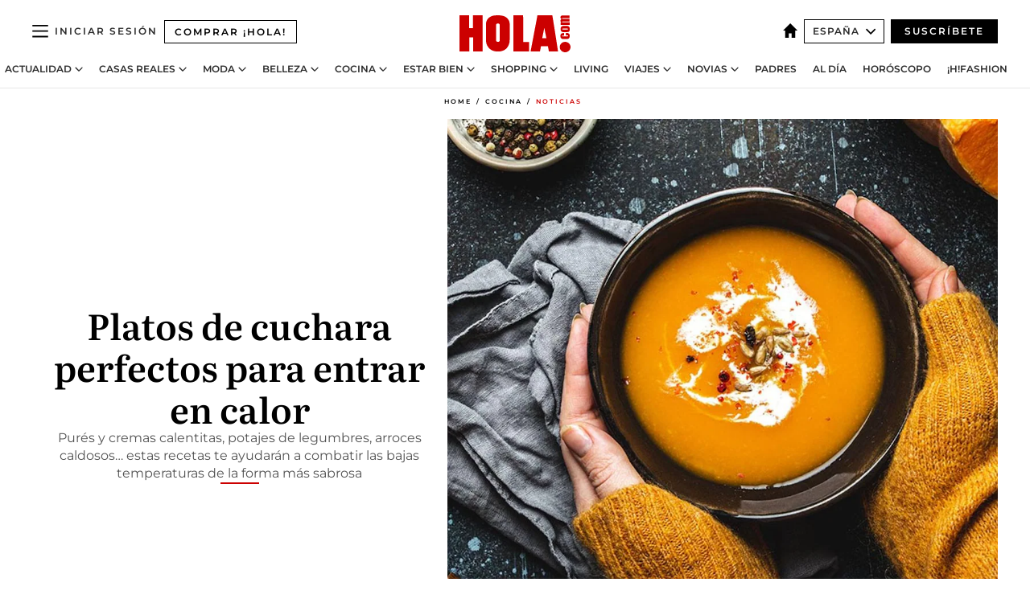

--- FILE ---
content_type: text/html; charset=utf-8
request_url: https://www.hola.com/cocina/noticias/20230117224709/platos-de-cuchara-combatir-frio/
body_size: 37687
content:
<!DOCTYPE html><html lang="es"><head><meta charSet="utf-8" data-next-head=""/><meta name="viewport" content="width=device-width" data-next-head=""/><meta property="mrf:tags" content="ed:4" data-next-head=""/><meta property="mrf:tags" content="otherEdition:" data-next-head=""/><meta property="mrf:tags" content="documentType:story" data-next-head=""/><meta property="mrf:tags" content="publication:HOLA" data-next-head=""/><meta property="mrf:tags" content="articleLength:0" data-next-head=""/><meta property="mrf:tags" content="hasEmbedded:false" data-next-head=""/><meta property="mrf:tags" content="hasRelatedContent:false" data-next-head=""/><meta property="mrf:tags" content="hasRelatedGallery:false" data-next-head=""/><meta property="mrf:tags" content="contentAccess:free" data-next-head=""/><meta property="mrf:tags" content="articleID:653914" data-next-head=""/><meta property="mrf:tags" content="isPremium:false" data-next-head=""/><meta property="mrf:tags" content="internalLinks:0" data-next-head=""/><meta property="mrf:tags" content="externalLinks:0" data-next-head=""/><meta property="mrf:tags" content="numberImages:0" data-next-head=""/><meta property="mrf:tags" content="numberParagraphs:0" data-next-head=""/><meta property="mrf:tags" content="hasPodcast:false" data-next-head=""/><meta property="mrf:tags" content="articleType:gallery" data-next-head=""/><meta property="mrf:tags" content="contentPurpose:news" data-next-head=""/><meta property="mrf:tags" content="commercialPurpose:" data-next-head=""/><meta property="mrf:tags" content="numberAds:8" data-next-head=""/><meta property="mrf:tags" content="holaPlusOrigin:" data-next-head=""/><meta property="mrf:tags" content="hasVideo:false" data-next-head=""/><meta property="mrf:sections" content="cocina" data-next-head=""/><meta property="mrf:tags" content="sub-section:noticias" data-next-head=""/><title data-next-head="">Platos de cuchara perfectos para entrar en calor</title><link rel="canonical" href="https://www.hola.com/cocina/noticias/20230117224709/platos-de-cuchara-combatir-frio/" data-next-head=""/><link rel="alternate" type="application/rss+xml" title="HOLA! RSS PRIMARY-COCINA feed" href="https://www.hola.com/feeds/rss/es/primary-cocina/any/50.xml" data-next-head=""/><link rel="alternate" href="https://www.hola.com/cocina/noticias/20230117653914/platos-de-cuchara-combatir-frio/" hreflang="es" data-next-head=""/><meta name="title" content="Platos de cuchara perfectos para entrar en calor" data-next-head=""/><meta name="description" content="Purés y cremas calentitas, potajes de legumbres, arroces caldosos… estas recetas te ayudarán a combatir las bajas temperaturas de la forma más sabrosa." data-next-head=""/><meta name="robots" content="max-image-preview:large, max-snippet:-1, max-video-preview:-1" data-next-head=""/><meta name="plantilla" content="Plantilla de noticias (plantilla-noticias.html)" data-next-head=""/><meta property="og:url" content="https://www.hola.com/cocina/noticias/20230117224709/platos-de-cuchara-combatir-frio/" data-next-head=""/><meta property="og:title" content="Platos de cuchara perfectos para entrar en calor" data-next-head=""/><meta property="og:description" content="Purés y cremas calentitas, potajes de legumbres, arroces caldosos… estas recetas te ayudarán a combatir las bajas temperaturas de la forma más sabrosa." data-next-head=""/><meta property="og:article:author" content="https://www.hola.com/autor/hola/" data-next-head=""/><meta property="og:image" content="https://www.hola.com/horizon/landscape/db8b6e8b807f-platos-cuchara-t.jpg?im=Resize=(1200)" data-next-head=""/><meta property="og:image:height" content="675" data-next-head=""/><meta property="og:image:width" content="1200" data-next-head=""/><meta property="og:type" content="article" data-next-head=""/><meta property="lang" content="es" data-next-head=""/><meta property="article:modified_time" content="2023-01-17T11:48:15.000Z" data-next-head=""/><meta property="article:published_time" content="2023-01-17T11:48:15.000Z" data-next-head=""/><meta property="article:section" content="Noticias" data-next-head=""/><meta property="article:tag" content="Noticias" data-next-head=""/><meta property="article:publisher" content="https://www.facebook.com/revistahola" data-next-head=""/><meta property="fb:app_id" content="145634995501895" data-next-head=""/><meta property="fb:pages" content="52459726262" data-next-head=""/><meta name="dc.title" content="Platos de cuchara perfectos para entrar en calor" data-next-head=""/><meta name="dc.date" content="2023-01-17T11:48:15.000Z" data-next-head=""/><meta name="dc.author" content="¡HOLA!" data-next-head=""/><meta name="twitter:card" content="summary_large_image" data-next-head=""/><meta name="twitter:site" content="@hola" data-next-head=""/><meta name="twitter:title" content="Platos de cuchara perfectos para entrar en calor" data-next-head=""/><meta name="twitter:image" content="https://www.hola.com/horizon/landscape/db8b6e8b807f-platos-cuchara-t.jpg?im=Resize=(1200)" data-next-head=""/><meta name="twitter:description" content="Purés y cremas calentitas, potajes de legumbres, arroces caldosos… estas recetas te ayudarán a combatir las bajas temperaturas de la forma más sabrosa." data-next-head=""/><meta name="twitter:creator" content="@hola" data-next-head=""/><meta name="twitter:url" content="https://www.hola.com/cocina/noticias/20230117224709/platos-de-cuchara-combatir-frio/" data-next-head=""/><meta property="og:site_name" content="¡HOLA!" data-next-head=""/><meta property="fb:admins" content="52459726262" data-next-head=""/><meta property="og:updated_time" content="2023-01-17T11:48:15.000Z" data-next-head=""/><script type="application/ld+json" data-next-head="">[{"@context":"https://schema.org","@type":"NewsArticle","mainEntityOfPage":{"@type":"WebPage","@id":"https://www.hola.com/cocina/noticias/20230117224709/platos-de-cuchara-combatir-frio/","isAccessibleForFree":true},"headline":"Platos de cuchara perfectos para entrar en calor","datePublished":"2023-01-17T11:48:15.000Z","dateModified":"2023-01-17T11:48:15.000Z","copyrightYear":"2023","url":"https://www.hola.com/cocina/noticias/20230117224709/platos-de-cuchara-combatir-frio/","author":[{"@type":"Person","name":"Paco del Álamo"}],"articleSection":"Noticias","inLanguage":"es","license":"https://www.hola.com/aviso-legal/","description":"Purés y cremas calentitas, potajes de legumbres, arroces caldosos… estas recetas te ayudarán a combatir las bajas temperaturas de la forma más sabrosa.","keywords":["Noticias"],"publisher":{"@type":"NewsMediaOrganization","name":"HOLA","@legalName":"Hola S.L","url":"https://www.hola.com/","logo":{"@type":"ImageObject","url":"https://www.hola.com/holacom.png","width":196,"height":60}},"image":[{"@type":"ImageObject","url":"https://www.hola.com/horizon/landscape/db8b6e8b807f-platos-cuchara-t.jpg","width":1920,"height":1080},{"@type":"ImageObject","url":"https://www.hola.com/horizon/square/db8b6e8b807f-platos-cuchara-t.jpg","width":1080,"height":1080}]},{"@context":"https://schema.org","@graph":[{"@type":"WebSite","@id":"https://www.hola.com/#website","url":"https://www.hola.com/","name":"HOLA"}]},{"@context":"https://schema.org","@type":"BreadcrumbList","itemListElement":[{"@type":"ListItem","position":1,"name":"HOLA","item":{"@id":"https://www.hola.com/","@type":"CollectionPage"}},{"@type":"ListItem","position":2,"name":"Cocina","item":{"@id":"https://www.hola.com/cocina/","@type":"CollectionPage"}},{"@type":"ListItem","position":3,"name":"Noticias","item":{"@id":"https://www.hola.com/cocina/noticias/","@type":"CollectionPage"}}]},{"@context":"https://schema.org","@type":"SiteNavigationElement","hasPart":[{"@type":"CreativeWork","name":"Actualidad","url":"https://www.hola.com/actualidad/"},{"@type":"CreativeWork","name":"Casas Reales","url":"https://www.hola.com/realeza/"},{"@type":"CreativeWork","name":"Moda","url":"https://www.hola.com/moda/"},{"@type":"CreativeWork","name":"Belleza","url":"https://www.hola.com/belleza/"},{"@type":"CreativeWork","name":"Cocina","url":"https://www.hola.com/cocina/"},{"@type":"CreativeWork","name":"Estar Bien","url":"https://www.hola.com/estar-bien/"},{"@type":"CreativeWork","name":"Shopping","url":"https://www.hola.com/seleccion/"},{"@type":"CreativeWork","name":"Living","url":"https://www.hola.com/decoracion/"},{"@type":"CreativeWork","name":"Viajes","url":"https://www.hola.com/viajes/"},{"@type":"CreativeWork","name":"Novias","url":"https://www.hola.com/novias/"},{"@type":"CreativeWork","name":"Padres","url":"https://www.hola.com/padres/"},{"@type":"CreativeWork","name":"Al día","url":"https://www.hola.com/al-dia/"},{"@type":"CreativeWork","name":"Horóscopo","url":"https://www.hola.com/horoscopo/"},{"@type":"CreativeWork","name":"Fashion","url":"https://www.hola.com/fashion/"}]}]</script><link rel="preconnect" href="https://fonts.gstatic.com"/><link rel="preconnect" href="https://securepubads.g.doubleclick.net"/><link rel="preconnect" href="https://api.permutive.com"/><link rel="preconnect" href="https://micro.rubiconproject.com"/><link rel="preconnect" href="https://cdn.jwplayer.com"/><link rel="preconnect" href="https://cdn.privacy-mgmt.com"/><link rel="preconnect" href="https://www.googletagmanager.com"/><link rel="dns-prefetch" href="https://fonts.gstatic.com"/><link rel="dns-prefetch" href="https://securepubads.g.doubleclick.net"/><link rel="dns-prefetch" href="https://api.permutive.com"/><link rel="dns-prefetch" href="https://micro.rubiconproject.com"/><link rel="dns-prefetch" href="https://cdn.jwplayer.com"/><link rel="dns-prefetch" href="https://cdn.privacy-mgmt.com"/><link rel="dns-prefetch" href="https://www.googletagmanager.com"/><link rel="dns-prefetch" href="https://ssl.p.jwpcdn.com"/><link rel="dns-prefetch" href="https://www.google-analytics.com"/><script fetchpriority="high" type="text/javascript" src="https://securepubads.g.doubleclick.net/tag/js/gpt.js" async=""></script><link rel="apple-touch-icon" type="image/png" sizes="57x57" href="/apple-touch-icon-57x57.png"/><link rel="apple-touch-icon" type="image/png" sizes="60x60" href="/apple-touch-icon-60x60.png"/><link rel="apple-touch-icon" type="image/png" sizes="72x72" href="/apple-touch-icon-72x72.png"/><link rel="apple-touch-icon" type="image/png" sizes="76x76" href="/apple-touch-icon-76x76.png"/><link rel="apple-touch-icon" type="image/png" sizes="114x114" href="/apple-touch-icon-114x114.png"/><link rel="apple-touch-icon" type="image/png" sizes="120x120" href="/apple-touch-icon-120x120.png"/><link rel="apple-touch-icon" type="image/png" sizes="144x144" href="/apple-touch-icon-144x144.png"/><link rel="apple-touch-icon" type="image/png" sizes="152x152" href="/apple-touch-icon-152x152.png"/><link rel="apple-touch-icon" type="image/png" sizes="180x180" href="/apple-touch-icon-180x180.png"/><link rel="icon" type="image/png" sizes="192x192" href="/favicon-192x192.png"/><link rel="shortcut icon" type="image/png" sizes="32x32" href="/favicon-32x32.png"/><link rel="icon" type="image/png" sizes="16x16" href="/favicon-16x16.png"/><link rel="icon" type="image/x-icon" href="/favicon.ico"/><link rel="shortcut icon" href="/favicon.ico"/><link rel="manifest" href="/manifest.webmanifest" crossorigin="use-credentials"/><link rel="mask-icon" href="/icons/safari-pinned-tab.svg" color="#cc0000"/><meta name="msapplication-TileColor" content="#cc0000"/><meta name="theme-color" content="#ffffff"/><meta name="version" content="v4.61.0"/><script id="datalayer-script" data-nscript="beforeInteractive">(function() {
						const page = {"documentType":"story","geoBucket":"geo_us_es","errorStatus":"","publication":"HOLA","subsection":"cocina/noticias","section":"cocina","cleanURL":"https://www.hola.com/cocina/noticias/20230117224709/platos-de-cuchara-combatir-frio/","canonicalURL":"https://www.hola.com/cocina/noticias/20230117224709/platos-de-cuchara-combatir-frio/","ed":"4","otherEdition":[],"dataSource":"web"};
						const article = {"datePublication":"20230117","author":["Paco del Álamo"],"tags":[],"keywords":["platos de cuchara","platos únicos","recetas fáciles","recetas de invierno"],"videoTitle":"","dateModified":"20230117","videoID":"","videoPlayer":"","videoType":"","videoStyle":"","descriptionURL":"Purés y cremas calentitas, potajes de legumbres, arroces caldosos… estas recetas te ayudarán a combatir las bajas temperaturas de la forma más sabrosa.","contentClassification":"","clientName":"","articleLength":0,"articleTitle":"Platos de cuchara perfectos para entrar en calor","articleHeadline":"Platos de cuchara perfectos para entrar en calor","articleSubtitle":"Purés y cremas calentitas, potajes de legumbres, arroces caldosos… estas recetas te ayudarán a combatir las bajas temperaturas de la forma más sabrosa.","articleID":653914,"externalLinks":0,"numberImages":0,"numberParagraphs":0,"hasVideo":false,"hasEmbedded":false,"internalLinks":0,"hasPodcast":false,"contentPurpose":"news","articleType":"gallery","isAffiliate":false,"isBranded":false,"isTenancy":false,"isPremium":false,"isOneColumn":false,"contentAccess":"free","holaPlusOrigin":"","hasRelatedContent":false,"hasRelatedGallery":false,"commercialPurpose":[],"campaign":[],"sourceClonedArticle":"","numberAds":8,"primaryImageStyle":"rightAligned11","contentCreation":[],"recirculationBlockType":["link-list","related-news","outbrain","latest-news","article-body-branded"],"recirculationBlockNumber":5};
						window.dataLayer = window.dataLayer || [];
						if (page) window.dataLayer.push(page);
						if (article) window.dataLayer.push(article);
					})();</script><script id="prebid-create" data-nscript="beforeInteractive">
			window.pbjs = window.pbjs || {};
			window.pbjs.que = window.pbjs.que || [];
		</script><script id="gpt-create" data-nscript="beforeInteractive">
			window.dataLayer = window.dataLayer || [];
			window.googletag = window.googletag || {cmd: []};
			window.adConfig = window.adConfig || {};
			window.adConfig.ads = window.adConfig.ads || [];
			window.adConfig.sraIds = window.adConfig.sraIds || [];
			window.adConfig.sraScrollIds = window.adConfig.sraScrollIds || [];
			window.mappings = window.mappings || {};
			window.pageLevelTargeting = window.pageLevelTargeting || false;
		</script><script id="marfil-create" data-nscript="beforeInteractive">(function(){console.log('TEST CARGANDO SCRIPT GENERAL EN DOC');"use strict";function e(e){var t=!(arguments.length>1&&void 0!==arguments[1])||arguments[1],c=document.createElement("script");c.src=e,t?c.type="module":(c.async=!0,c.type="text/javascript",c.setAttribute("nomodule",""));var n=document.getElementsByTagName("script")[0];n.parentNode.insertBefore(c,n)}!function(t,c){!function(t,c,n){var a,o,r;n.accountId=c,null!==(a=t.marfeel)&&void 0!==a||(t.marfeel={}),null!==(o=(r=t.marfeel).cmd)&&void 0!==o||(r.cmd=[]),t.marfeel.config=n;var i="https://sdk.mrf.io/statics";e("".concat(i,"/marfeel-sdk.js?id=").concat(c),!0),e("".concat(i,"/marfeel-sdk.es5.js?id=").concat(c),!1)}(t,c,arguments.length>2&&void 0!==arguments[2]?arguments[2]:{})}(window,7386,{} /* Config */)})();
		</script><link rel="preload" href="/_next/static/css/f06e6d75f14793b6.css" as="style"/><link rel="stylesheet" href="/_next/static/css/f06e6d75f14793b6.css" data-n-g=""/><link rel="preload" href="/_next/static/css/aea61b136549267a.css" as="style"/><link rel="stylesheet" href="/_next/static/css/aea61b136549267a.css" data-n-p=""/><link rel="preload" href="/_next/static/css/afe6d837ce3c2cbc.css" as="style"/><link rel="stylesheet" href="/_next/static/css/afe6d837ce3c2cbc.css" data-n-p=""/><noscript data-n-css=""></noscript><script defer="" nomodule="" src="/_next/static/chunks/polyfills-42372ed130431b0a.js"></script><script src="//applets.ebxcdn.com/ebx.js" async="" id="ebx" defer="" data-nscript="beforeInteractive"></script><script defer="" src="/_next/static/chunks/6753.f6e000e864a08c7f.js"></script><script defer="" src="/_next/static/chunks/5307.60d8733009aa532b.js"></script><script defer="" src="/_next/static/chunks/3345.335516c2a005971b.js"></script><script defer="" src="/_next/static/chunks/8325.b90cacf312c7f116.js"></script><script defer="" src="/_next/static/chunks/1052.d9c0a6984f5d98de.js"></script><script defer="" src="/_next/static/chunks/36.8678ed23b899c02e.js"></script><script defer="" src="/_next/static/chunks/6876.b149e8baa2b41b0a.js"></script><script defer="" src="/_next/static/chunks/819.9bd4b9b211a0911f.js"></script><script defer="" src="/_next/static/chunks/7194.d171233e211c0611.js"></script><script defer="" src="/_next/static/chunks/6237.b38ce64c37eff564.js"></script><script defer="" src="/_next/static/chunks/7116.fe93e04e071ccd57.js"></script><script defer="" src="/_next/static/chunks/8857.403a14723e3b6d74.js"></script><script defer="" src="/_next/static/chunks/6510.b27b37e3889fe4ef.js"></script><script defer="" src="/_next/static/chunks/408.e4e5e2aa06c6a89a.js"></script><script defer="" src="/_next/static/chunks/6630.62658e7af834bed7.js"></script><script defer="" src="/_next/static/chunks/633.3e8cd1122fda4717.js"></script><script src="/_next/static/chunks/webpack-be3106e214d879cc.js" defer=""></script><script src="/_next/static/chunks/framework-87f4787c369d4fa9.js" defer=""></script><script src="/_next/static/chunks/main-ff4f9e304ce34cd7.js" defer=""></script><script src="/_next/static/chunks/pages/_app-9c2f4771a8a62f14.js" defer=""></script><script src="/_next/static/chunks/1609-4252f898d0831c6c.js" defer=""></script><script src="/_next/static/chunks/8435-40a4ffd401099e70.js" defer=""></script><script src="/_next/static/chunks/6436-c8702a1a574ba4de.js" defer=""></script><script src="/_next/static/chunks/pages/article/%5B...path%5D-ecf65365b22c1e93.js" defer=""></script><script src="/_next/static/f12S3s4RupCnUVWLKhZLt/_buildManifest.js" defer=""></script><script src="/_next/static/f12S3s4RupCnUVWLKhZLt/_ssgManifest.js" defer=""></script></head><body><div id="__next"><a class="skLi-8370a0" href="#hm-main">Ir al contenido principal</a><a class="skLi-8370a0" href="#hm-footer">Ir al pie de página</a><div><!-- Comscore Identifier: comscorekw=cocina --></div> <!-- --> <div class="glide-header ho-heWr-13544c1"><header class=" ho-theme ho-header ho-ce-84215c" id="hm-header" data-no-swipe="true"><div class="ho-heMaRoWr-20558d9 hm-container"><div class="ho-heToBa-12016a3"><button type="button" class="ho-heHaTo-215244d ho-theme ho-button ho-bu-i-1138ea0" aria-label="Abrir menú" aria-expanded="false" title="Abrir menú"><svg viewBox="0 0 16 13" xmlns="http://www.w3.org/2000/svg" aria-hidden="true" class="hm-icon"><path d="M16 1.5H0V0h16zM16 7H0V5.5h16zm0 5.5H0V11h16z" fill="currentColor" fill-rule="evenodd"></path></svg></button><a class="ho-heMaLi-1827ab2 ho-link" href="https://suscripciones.hola.com/">Comprar ¡HOLA!</a><div class="ho-heLoCo-194933f"><a aria-label="HOLA.com" class="ho-loLi-8311c6 ho-link" href="https://www.hola.com/"><svg viewBox="0 0 242 81" fill="none" xmlns="http://www.w3.org/2000/svg" aria-hidden="true" class="ho-loIc-826c03 hm-icon"><path d="M230.277 58.186c6.478 0 11.723 5.128 11.723 11.407C242 75.87 236.755 81 230.277 81c-6.479 0-11.723-5.129-11.723-11.407 0-6.279 5.244-11.407 11.723-11.407zM106.522 9.506c2.116 2.697 3.041 7.295 3.041 11.76l-.176 34.267c-.353 8.931-5.509 18.57-13.706 21.576-8.198 3.758-20.979 3.05-28.118-2.299-6.215-4.642-9.432-11.23-9.784-18.747V17.907c.528-5.35 3.393-11.23 8.02-13.75C69.194 2.033 72.896.574 76.819.396c8.55-.883 23.49-1.06 29.704 9.109zm-19.92 9.418c-1.234-1.062-3.041-1.238-4.452-.708-1.41.53-2.291 1.769-2.468 3.228v33.558c.177 1.415 1.234 2.697 2.689 3.05 1.058.355 2.292.178 3.217 0 1.058-.706 2.116-1.237 2.116-3.227V21.621c-.045-1.415-.573-1.946-1.102-2.697zM202.203.044c.529.177 12.605 79.01 12.605 79.409h-19.921l-2.116-11.761h-15.116l-2.292 11.76h-20.449S170.03.222 169.854.044c-.22.177 32.349 0 32.349 0zM189.378 50.36s-4.451-22.638-4.451-22.815c0 0 0-.353-4.628 22.815h9.079zm-50.507 8.356h12.825v20.692h-34.332V.044h21.331c.176 0 .176 58.849.176 58.672zM21.155 28.386h8.373V0H50.33v79.408H29.705V48.37H21.33v31.038H0V.044h21.155v28.341zm206.654 10.522v5.527h-2.336c-.705 0-1.234 0-1.587.177-.352.177-.352.354-.352.707 0 .354.176.53.352.708.177.177.706.177 1.587.177h9.255c.705 0 1.234-.177 1.587-.354.352-.177.529-.354.529-.708a.974.974 0 00-.529-.884c-.353-.177-1.058-.177-1.939-.177h-2.292v-5.35c1.586 0 2.688 0 3.57.177.705.177 1.586.354 2.291 1.061.882.531 1.411 1.238 1.763 2.123.353.884.529 1.945.529 3.404 0 1.592-.352 3.05-.881 3.935-.529 1.061-1.411 1.592-2.468 2.123-1.058.353-2.468.53-4.452.53h-5.509c-1.586 0-2.864-.177-3.746-.53-.881-.354-1.586-1.062-2.292-2.123-.705-1.06-1.057-2.476-1.057-3.935 0-1.592.352-2.874 1.057-3.935.706-1.061 1.411-1.768 2.469-2.122 1.234-.354 2.644-.53 4.451-.53zm-.529-15.519h4.804c1.763 0 3.041 0 3.922.177.882.177 1.587.53 2.292 1.061.705.53 1.234 1.238 1.587 2.122.352.885.528 1.946.528 3.228 0 1.238-.176 2.476-.352 3.405-.353.884-.705 1.591-1.234 2.122-.529.53-1.234.884-2.116 1.061-.881.177-2.115.354-3.746.354h-4.98c-1.763 0-3.217-.177-4.275-.53-1.058-.355-1.763-1.062-2.468-2.123-.529-1.061-.881-2.3-.881-3.935 0-1.238.176-2.476.528-3.405a4.594 4.594 0 011.587-2.122c.705-.53 1.234-.884 1.939-1.061.529-.177 1.587-.354 2.865-.354zm-1.454 5.88c-1.058 0-1.587 0-1.94.178-.176.176-.352.353-.352.707s.176.53.352.707c.177.177.882.177 1.94.177h8.726c.881 0 1.586 0 1.763-.177.352-.177.352-.353.352-.707s-.176-.53-.352-.707c-.177-.177-.882-.177-1.587-.177h-8.902zm-5.333-13.882l1.763.176c-.705-.53-1.234-1.06-1.587-1.591-.352-.708-.529-1.415-.529-2.123 0-1.591.705-2.874 2.116-3.758-.705-.53-1.234-1.061-1.587-1.592-.352-.707-.529-1.238-.529-2.122 0-1.06.177-1.768.705-2.476.529-.707 1.058-1.06 1.763-1.238.705-.177 1.763-.354 3.394-.354h13.883v5.704H227.28c-1.587 0-2.688 0-3.041.177-.353.177-.529.354-.529.707 0 .354.176.708.529.885.353.177 1.41.177 3.041.177h12.605v5.703h-12.252c-1.94 0-3.041 0-3.394.177-.353.177-.529.354-.529.707 0 .177.176.531.353.708.176.177.352.354.705.354h15.293v5.703h-19.392v-5.88h-.176v-.044z" fill="currentColor"></path></svg><span class="sr-only">Platos de cuchara perfectos para entrar en calor</span></a></div><div class="ho-heEdSw-2174946 -header ho-theme ho-edSw-1589d3b -no-label" id="edition-switcher"><a aria-label="España" class="ho-link" href="https://www.hola.com/"><svg width="18" height="18" viewBox="0 0 18 18" fill="none" xmlns="http://www.w3.org/2000/svg" aria-hidden="true" class="ho-edSwHoIc-2375ca4 hm-icon"><path d="M9 0L0 9h2.695v9h4.587v-5.386h3.46V18h4.567V9H18L9 0z" fill="currentColor"></path></svg></a><button type="button" class="ho-edSwBu-2225aeb ho-theme ho-button ho-bu-i-1138ea0" aria-label="Abrir Ediciones" aria-expanded="false" aria-controls="edition-switcher-list-España-desktop" title="Abrir Ediciones" on="tap:edition-switcher.toggleClass(class=&#x27;editionOpen&#x27;)">España<svg width="140" height="90" viewBox="0 0 14 9" fill="none" xmlns="http://www.w3.org/2000/svg" aria-hidden="true" class="ho-edSwIc-1982557 hm-icon"><path fill-rule="evenodd" clip-rule="evenodd" d="M7.8 8.43a1 1 0 01-1.415 0L.57 2.615A1 1 0 011.985 1.2l5.107 5.108L12.2 1.2a1 1 0 111.415 1.415L7.8 8.43z" fill="currentColor"></path></svg></button><ul class="ho-edSwLi-2001c71" id="edition-switcher-list-España-desktop" aria-hidden="true"><li><a class="ho-edSwLi-1987a78 ho-link" href="https://www.hola.com/us-es/" tabindex="-1">Americas</a></li><li><a class="ho-edSwLi-1987a78 ho-link" href="https://www.hola.com/us/" tabindex="-1">USA</a></li><li><a class="ho-edSwLi-1987a78 ho-link" href="https://www.hola.com/mexico/" tabindex="-1">México</a></li></ul></div><div class="login-header ho-loCo-146800c"><a aria-label="Iniciar sesión" class="ho-loLi-935396 ho-link" href="" rel="nofollow"><span class="ho-loLiTe-1356d2a">Iniciar sesión</span></a></div><div class="ho-suCl-1819162"><a class="-button ho-link" href="https://suscribete.hola.com/">Suscríbete</a></div></div><div class="ho-heNaCo-18413da"><nav class="ho-heNa-165781b" aria-label="Primary Header Navigation" id="header-navigation-primary"><ul class="ho-naLi-148407d"><li class="ho-naIt-1471b6f"><div class="ho-naWr-1809e3b" id="header-navigation-primary-link-ey9R79cKtQ"><a class="ho-naLa-1552e12 ho-naLi-147079d ho-link" href="https://www.hola.com/actualidad/">Actualidad</a><button type="button" class="ho-naSuBu-2443568 ho-theme ho-button ho-bu-i-1138ea0" aria-label="Abrir Actualidad Submenu" aria-expanded="false" aria-controls="sub-menu-ey9R79cKtQ-primary" on="tap:sub-menu-ey9R79cKtQ-primary.toggleClass(class=&#x27;navigationWrapperOpen&#x27;)"><svg width="140" height="90" viewBox="0 0 14 9" fill="none" xmlns="http://www.w3.org/2000/svg" aria-hidden="true" class="ho-naSuIc-2200d8b hm-icon"><path fill-rule="evenodd" clip-rule="evenodd" d="M7.8 8.43a1 1 0 01-1.415 0L.57 2.615A1 1 0 011.985 1.2l5.107 5.108L12.2 1.2a1 1 0 111.415 1.415L7.8 8.43z" fill="currentColor"></path></svg></button><ul class="ho-naSu-1807e6f" aria-hidden="true" id="sub-menu-ey9R79cKtQ-primary"><li class="ho-naSuIt-2206ba3"><a class="ho-suLi-116577e ho-link" href="https://www.hola.com/tags/television/" tabindex="-1">Televisión</a></li><li class="ho-naSuIt-2206ba3"><a class="ho-suLi-116577e ho-link" href="https://www.hola.com/biografias/" tabindex="-1">Biografías</a></li><li class="ho-naSuIt-2206ba3"><a class="ho-suLi-116577e ho-link" href="https://www.hola.com/tv/" tabindex="-1">¡HOLA! Play</a></li></ul></div></li><li class="ho-naIt-1471b6f"><div class="ho-naWr-1809e3b" id="header-navigation-primary-link-et0qculsiz"><a class="ho-naLa-1552e12 ho-naLi-147079d ho-link" href="https://www.hola.com/realeza/">Casas Reales</a><button type="button" class="ho-naSuBu-2443568 ho-theme ho-button ho-bu-i-1138ea0" aria-label="Abrir Casas Reales Submenu" aria-expanded="false" aria-controls="sub-menu-et0qculsiz-primary" on="tap:sub-menu-et0qculsiz-primary.toggleClass(class=&#x27;navigationWrapperOpen&#x27;)"><svg width="140" height="90" viewBox="0 0 14 9" fill="none" xmlns="http://www.w3.org/2000/svg" aria-hidden="true" class="ho-naSuIc-2200d8b hm-icon"><path fill-rule="evenodd" clip-rule="evenodd" d="M7.8 8.43a1 1 0 01-1.415 0L.57 2.615A1 1 0 011.985 1.2l5.107 5.108L12.2 1.2a1 1 0 111.415 1.415L7.8 8.43z" fill="currentColor"></path></svg></button><ul class="ho-naSu-1807e6f" aria-hidden="true" id="sub-menu-et0qculsiz-primary"><li class="ho-naSuIt-2206ba3"><a class="ho-suLi-116577e ho-link" href="https://www.hola.com/realeza/casa_espanola/" tabindex="-1">España</a></li><li class="ho-naSuIt-2206ba3"><a class="ho-suLi-116577e ho-link" href="https://www.hola.com/realeza/casa_inglesa/" tabindex="-1">Reino Unido</a></li><li class="ho-naSuIt-2206ba3"><a class="ho-suLi-116577e ho-link" href="https://www.hola.com/realeza/casa_holanda/" tabindex="-1">Holanda</a></li><li class="ho-naSuIt-2206ba3"><a class="ho-suLi-116577e ho-link" href="https://www.hola.com/realeza/casa_monaco/" tabindex="-1">Mónaco</a></li><li class="ho-naSuIt-2206ba3"><a class="ho-suLi-116577e ho-link" href="https://www.hola.com/realeza/casa_noruega/" tabindex="-1">Noruega</a></li><li class="ho-naSuIt-2206ba3"><a class="ho-suLi-116577e ho-link" href="https://www.hola.com/realeza/casa_suecia/" tabindex="-1">Suecia</a></li><li class="ho-naSuIt-2206ba3"><a class="ho-suLi-116577e ho-link" href="https://www.hola.com/realeza/casa_danesa/" tabindex="-1">Dinamarca</a></li><li class="ho-naSuIt-2206ba3"><a class="ho-suLi-116577e ho-link" href="https://www.hola.com/realeza/casa_belga/" tabindex="-1">Bélgica</a></li><li class="ho-naSuIt-2206ba3"><a class="ho-suLi-116577e ho-link" href="https://www.hola.com/realeza/casa_luxemburgo/" tabindex="-1">Luxemburgo</a></li><li class="ho-naSuIt-2206ba3"><a class="ho-suLi-116577e ho-link" href="https://www.hola.com/realeza/casa_liechtenstein/" tabindex="-1">Liechtenstein</a></li></ul></div></li><li class="ho-naIt-1471b6f"><div class="ho-naWr-1809e3b" id="header-navigation-primary-link-eHUdQs-AiO"><a class="ho-naLa-1552e12 ho-naLi-147079d ho-link" href="https://www.hola.com/moda/">Moda </a><button type="button" class="ho-naSuBu-2443568 ho-theme ho-button ho-bu-i-1138ea0" aria-label="Abrir Moda  Submenu" aria-expanded="false" aria-controls="sub-menu-eHUdQs-AiO-primary" on="tap:sub-menu-eHUdQs-AiO-primary.toggleClass(class=&#x27;navigationWrapperOpen&#x27;)"><svg width="140" height="90" viewBox="0 0 14 9" fill="none" xmlns="http://www.w3.org/2000/svg" aria-hidden="true" class="ho-naSuIc-2200d8b hm-icon"><path fill-rule="evenodd" clip-rule="evenodd" d="M7.8 8.43a1 1 0 01-1.415 0L.57 2.615A1 1 0 011.985 1.2l5.107 5.108L12.2 1.2a1 1 0 111.415 1.415L7.8 8.43z" fill="currentColor"></path></svg></button><ul class="ho-naSu-1807e6f" aria-hidden="true" id="sub-menu-eHUdQs-AiO-primary"><li class="ho-naSuIt-2206ba3"><a class="ho-suLi-116577e ho-link" href="https://www.hola.com/moda/tendencias/" tabindex="-1">Tendencias</a></li><li class="ho-naSuIt-2206ba3"><a class="ho-suLi-116577e ho-link" href="https://www.hola.com/moda/modelos/" tabindex="-1">Modelos</a></li><li class="ho-naSuIt-2206ba3"><a class="ho-suLi-116577e ho-link" href="https://www.hola.com/moda/actualidad/" tabindex="-1">Noticias</a></li><li class="ho-naSuIt-2206ba3"><a class="ho-suLi-116577e ho-link" href="https://www.hola.com/moda/pasarelas/" tabindex="-1">Pasarelas</a></li><li class="ho-naSuIt-2206ba3"><a class="ho-suLi-116577e ho-link" href="https://www.hola.com/tags/complementos/" tabindex="-1">Complementos</a></li></ul></div></li><li class="ho-naIt-1471b6f"><div class="ho-naWr-1809e3b" id="header-navigation-primary-link-e1uuEsoFeC"><a class="ho-naLa-1552e12 ho-naLi-147079d ho-link" href="https://www.hola.com/belleza/">Belleza</a><button type="button" class="ho-naSuBu-2443568 ho-theme ho-button ho-bu-i-1138ea0" aria-label="Abrir Belleza Submenu" aria-expanded="false" aria-controls="sub-menu-e1uuEsoFeC-primary" on="tap:sub-menu-e1uuEsoFeC-primary.toggleClass(class=&#x27;navigationWrapperOpen&#x27;)"><svg width="140" height="90" viewBox="0 0 14 9" fill="none" xmlns="http://www.w3.org/2000/svg" aria-hidden="true" class="ho-naSuIc-2200d8b hm-icon"><path fill-rule="evenodd" clip-rule="evenodd" d="M7.8 8.43a1 1 0 01-1.415 0L.57 2.615A1 1 0 011.985 1.2l5.107 5.108L12.2 1.2a1 1 0 111.415 1.415L7.8 8.43z" fill="currentColor"></path></svg></button><ul class="ho-naSu-1807e6f" aria-hidden="true" id="sub-menu-e1uuEsoFeC-primary"><li class="ho-naSuIt-2206ba3"><a class="ho-suLi-116577e ho-link" href="https://www.hola.com/belleza/tendencias/" tabindex="-1">Tendencias</a></li><li class="ho-naSuIt-2206ba3"><a class="ho-suLi-116577e ho-link" href="https://www.hola.com/belleza/caraycuerpo/" tabindex="-1">Cara y cuerpo</a></li><li class="ho-naSuIt-2206ba3"><a class="ho-suLi-116577e ho-link" href="https://www.hola.com/tags/peinados/" tabindex="-1">Peinados</a></li><li class="ho-naSuIt-2206ba3"><a class="ho-suLi-116577e ho-link" href="https://www.hola.com/tags/perder-peso/" tabindex="-1">Perder peso</a></li><li class="ho-naSuIt-2206ba3"><a class="ho-suLi-116577e ho-link" href="https://www.hola.com/tags/en-forma/" tabindex="-1">En forma</a></li><li class="ho-naSuIt-2206ba3"><a class="ho-suLi-116577e ho-link" href="https://www.hola.com/hubs/hola-beauty-addict/" tabindex="-1">¡HOLA! Beauty Addict</a></li></ul></div></li><li class="ho-naIt-1471b6f"><div class="ho-naWr-1809e3b" id="header-navigation-primary-link-ebyep_jFba"><a class="ho-naLa-1552e12 ho-naLi-147079d ho-link" href="https://www.hola.com/cocina/">Cocina</a><button type="button" class="ho-naSuBu-2443568 ho-theme ho-button ho-bu-i-1138ea0" aria-label="Abrir Cocina Submenu" aria-expanded="false" aria-controls="sub-menu-ebyep_jFba-primary" on="tap:sub-menu-ebyep_jFba-primary.toggleClass(class=&#x27;navigationWrapperOpen&#x27;)"><svg width="140" height="90" viewBox="0 0 14 9" fill="none" xmlns="http://www.w3.org/2000/svg" aria-hidden="true" class="ho-naSuIc-2200d8b hm-icon"><path fill-rule="evenodd" clip-rule="evenodd" d="M7.8 8.43a1 1 0 01-1.415 0L.57 2.615A1 1 0 011.985 1.2l5.107 5.108L12.2 1.2a1 1 0 111.415 1.415L7.8 8.43z" fill="currentColor"></path></svg></button><ul class="ho-naSu-1807e6f" aria-hidden="true" id="sub-menu-ebyep_jFba-primary"><li class="ho-naSuIt-2206ba3"><a class="ho-suLi-116577e ho-link" href="https://www.hola.com/cocina/recetas/" tabindex="-1">Recetas</a></li><li class="ho-naSuIt-2206ba3"><a class="ho-suLi-116577e ho-link" href="https://www.hola.com/cocina/noticias/" tabindex="-1">Noticias</a></li><li class="ho-naSuIt-2206ba3"><a class="ho-suLi-116577e ho-link" href="https://www.hola.com/cocina/tecnicas-de-cocina/" tabindex="-1">Técnicas de cocina</a></li></ul></div></li><li class="ho-naIt-1471b6f"><div class="ho-naWr-1809e3b" id="header-navigation-primary-link-emEY-iK6K5"><a class="ho-naLa-1552e12 ho-naLi-147079d ho-link" href="https://www.hola.com/estar-bien/">Estar bien</a><button type="button" class="ho-naSuBu-2443568 ho-theme ho-button ho-bu-i-1138ea0" aria-label="Abrir Estar bien Submenu" aria-expanded="false" aria-controls="sub-menu-emEY-iK6K5-primary" on="tap:sub-menu-emEY-iK6K5-primary.toggleClass(class=&#x27;navigationWrapperOpen&#x27;)"><svg width="140" height="90" viewBox="0 0 14 9" fill="none" xmlns="http://www.w3.org/2000/svg" aria-hidden="true" class="ho-naSuIc-2200d8b hm-icon"><path fill-rule="evenodd" clip-rule="evenodd" d="M7.8 8.43a1 1 0 01-1.415 0L.57 2.615A1 1 0 011.985 1.2l5.107 5.108L12.2 1.2a1 1 0 111.415 1.415L7.8 8.43z" fill="currentColor"></path></svg></button><ul class="ho-naSu-1807e6f" aria-hidden="true" id="sub-menu-emEY-iK6K5-primary"><li class="ho-naSuIt-2206ba3"><a class="ho-suLi-116577e ho-link" href="https://www.hola.com/tags/dieta-saludable/" tabindex="-1">Dieta saludable</a></li><li class="ho-naSuIt-2206ba3"><a class="ho-suLi-116577e ho-link" href="https://www.hola.com/tags/bienestar/" tabindex="-1">Bienestar</a></li><li class="ho-naSuIt-2206ba3"><a class="ho-suLi-116577e ho-link" href="https://www.hola.com/tags/medio-ambiente/" tabindex="-1">Medio ambiente</a></li><li class="ho-naSuIt-2206ba3"><a class="ho-suLi-116577e ho-link" href="https://www.hola.com/tags/psicologia/" tabindex="-1">Psicología</a></li><li class="ho-naSuIt-2206ba3"><a class="ho-suLi-116577e ho-link" href="https://www.hola.com/tags/coaching/" tabindex="-1">Coaching</a></li><li class="ho-naSuIt-2206ba3"><a class="ho-suLi-116577e ho-link" href="https://www.hola.com/tags/vida-sana/" tabindex="-1">Vida sana</a></li><li class="ho-naSuIt-2206ba3"><a class="ho-suLi-116577e ho-link" href="https://www.hola.com/tags/enfermedades/" tabindex="-1">Enfermedades</a></li><li class="ho-naSuIt-2206ba3"><a class="ho-suLi-116577e ho-link" href="https://www.hola.com/tags/mascotas/ " tabindex="-1">Mascotas</a></li></ul></div></li><li class="ho-naIt-1471b6f"><div class="ho-naWr-1809e3b" id="header-navigation-primary-link-e5hKUnglTa"><a class="ho-naLa-1552e12 ho-naLi-147079d ho-link" href="https://www.hola.com/seleccion/">Shopping</a><button type="button" class="ho-naSuBu-2443568 ho-theme ho-button ho-bu-i-1138ea0" aria-label="Abrir Shopping Submenu" aria-expanded="false" aria-controls="sub-menu-e5hKUnglTa-primary" on="tap:sub-menu-e5hKUnglTa-primary.toggleClass(class=&#x27;navigationWrapperOpen&#x27;)"><svg width="140" height="90" viewBox="0 0 14 9" fill="none" xmlns="http://www.w3.org/2000/svg" aria-hidden="true" class="ho-naSuIc-2200d8b hm-icon"><path fill-rule="evenodd" clip-rule="evenodd" d="M7.8 8.43a1 1 0 01-1.415 0L.57 2.615A1 1 0 011.985 1.2l5.107 5.108L12.2 1.2a1 1 0 111.415 1.415L7.8 8.43z" fill="currentColor"></path></svg></button><ul class="ho-naSu-1807e6f" aria-hidden="true" id="sub-menu-e5hKUnglTa-primary"><li class="ho-naSuIt-2206ba3"><a class="ho-suLi-116577e ho-link" href="https://www.hola.com/seleccion/belleza/" tabindex="-1">Belleza</a></li><li class="ho-naSuIt-2206ba3"><a class="ho-suLi-116577e ho-link" href="https://www.hola.com/seleccion/moda/" tabindex="-1">Moda</a></li><li class="ho-naSuIt-2206ba3"><a class="ho-suLi-116577e ho-link" href="https://www.hola.com/seleccion/casa/" tabindex="-1">Casa</a></li><li class="ho-naSuIt-2206ba3"><a class="ho-suLi-116577e ho-link" href="https://www.hola.com/seleccion/bienestar/" tabindex="-1">Bienestar</a></li><li class="ho-naSuIt-2206ba3"><a class="ho-suLi-116577e ho-link" href="https://www.hola.com/seleccion/tecnologia/" tabindex="-1">Tecnología</a></li><li class="ho-naSuIt-2206ba3"><a class="ho-suLi-116577e ho-link" href="https://www.hola.com/seleccion/libros/" tabindex="-1">Libros</a></li><li class="ho-naSuIt-2206ba3"><a class="ho-suLi-116577e ho-link" href="https://www.hola.com/seleccion/deporte/" tabindex="-1">Deporte</a></li><li class="ho-naSuIt-2206ba3"><a class="ho-suLi-116577e ho-link" href="https://www.hola.com/seleccion/ninos/" tabindex="-1">Niños</a></li><li class="ho-naSuIt-2206ba3"><a class="ho-suLi-116577e ho-link" href="https://www.hola.com/seleccion/mascotas/" tabindex="-1">Mascotas</a></li><li class="ho-naSuIt-2206ba3"><a class="ho-suLi-116577e ho-link" href="https://www.hola.com/seleccion/regalos/" tabindex="-1">Regalos</a></li><li class="ho-naSuIt-2206ba3"><a class="ho-suLi-116577e ho-link" href="https://www.hola.com/seleccion/ocio/" tabindex="-1">Ocio</a></li></ul></div></li><li class="ho-naIt-1471b6f"><a class="ho-naLi-147079d ho-link" href="https://www.hola.com/decoracion/">Living</a></li><li class="ho-naIt-1471b6f"><div class="ho-naWr-1809e3b" id="header-navigation-primary-link-epgoloeb3s"><a class="ho-naLa-1552e12 ho-naLi-147079d ho-link" href="https://www.hola.com/viajes/">Viajes</a><button type="button" class="ho-naSuBu-2443568 ho-theme ho-button ho-bu-i-1138ea0" aria-label="Abrir Viajes Submenu" aria-expanded="false" aria-controls="sub-menu-epgoloeb3s-primary" on="tap:sub-menu-epgoloeb3s-primary.toggleClass(class=&#x27;navigationWrapperOpen&#x27;)"><svg width="140" height="90" viewBox="0 0 14 9" fill="none" xmlns="http://www.w3.org/2000/svg" aria-hidden="true" class="ho-naSuIc-2200d8b hm-icon"><path fill-rule="evenodd" clip-rule="evenodd" d="M7.8 8.43a1 1 0 01-1.415 0L.57 2.615A1 1 0 011.985 1.2l5.107 5.108L12.2 1.2a1 1 0 111.415 1.415L7.8 8.43z" fill="currentColor"></path></svg></button><ul class="ho-naSu-1807e6f" aria-hidden="true" id="sub-menu-epgoloeb3s-primary"><li class="ho-naSuIt-2206ba3"><a class="ho-suLi-116577e ho-link" href="https://www.hola.com/tags/internacionales/" tabindex="-1">Internacionales</a></li><li class="ho-naSuIt-2206ba3"><a class="ho-suLi-116577e ho-link" href="https://www.hola.com/tags/espana/" tabindex="-1">España</a></li><li class="ho-naSuIt-2206ba3"><a class="ho-suLi-116577e ho-link" href="https://www.hola.com/guias/madrid/" tabindex="-1">Inspiración ¡H! Madrid</a></li><li class="ho-naSuIt-2206ba3"><a class="ho-suLi-116577e ho-link" href="https://www.holamadrid.com/" rel="nofollow" tabindex="-1">Tu ¡H! Madrid</a></li></ul></div></li><li class="ho-naIt-1471b6f"><div class="ho-naWr-1809e3b" id="header-navigation-primary-link-eqfsJ1HdVN"><a class="ho-naLa-1552e12 ho-naLi-147079d ho-link" href="https://www.hola.com/novias/">Novias</a><button type="button" class="ho-naSuBu-2443568 ho-theme ho-button ho-bu-i-1138ea0" aria-label="Abrir Novias Submenu" aria-expanded="false" aria-controls="sub-menu-eqfsJ1HdVN-primary" on="tap:sub-menu-eqfsJ1HdVN-primary.toggleClass(class=&#x27;navigationWrapperOpen&#x27;)"><svg width="140" height="90" viewBox="0 0 14 9" fill="none" xmlns="http://www.w3.org/2000/svg" aria-hidden="true" class="ho-naSuIc-2200d8b hm-icon"><path fill-rule="evenodd" clip-rule="evenodd" d="M7.8 8.43a1 1 0 01-1.415 0L.57 2.615A1 1 0 011.985 1.2l5.107 5.108L12.2 1.2a1 1 0 111.415 1.415L7.8 8.43z" fill="currentColor"></path></svg></button><ul class="ho-naSu-1807e6f" aria-hidden="true" id="sub-menu-eqfsJ1HdVN-primary"><li class="ho-naSuIt-2206ba3"><a class="ho-suLi-116577e ho-link" href="https://www.hola.com/novias/" tabindex="-1">Inspiración Novias</a></li><li class="ho-naSuIt-2206ba3"><a class="ho-suLi-116577e ho-link" href="https://www.tubodahola.com/" rel="nofollow" tabindex="-1">Tu Boda ¡HOLA!</a></li></ul></div></li><li class="ho-naIt-1471b6f"><a class="ho-naLi-147079d ho-link" href="https://www.hola.com/padres/">Padres</a></li><li class="ho-naIt-1471b6f"><a class="ho-naLi-147079d ho-link" href="https://www.hola.com/al-dia/">Al Día</a></li><li class="ho-naIt-1471b6f"><a class="ho-naLi-147079d ho-link" href="https://www.hola.com/horoscopo/">Horóscopo</a></li><li class="ho-naIt-1471b6f"><a class="ho-naLi-147079d ho-link" href="https://www.hola.com/fashion/">¡H!Fashion</a></li></ul></nav></div></div><nav class="ho-heMeMo-1622f64" aria-label="Primary Header Navigation" id="header-navigation-primary"><ul class="ho-naLi-148407d"><li class="ho-naIt-1471b6f"><a class="ho-naLi-147079d ho-link" href="https://www.hola.com/actualidad/">Actualidad</a></li><li class="ho-naIt-1471b6f"><a class="ho-naLi-147079d ho-link" href="https://www.hola.com/realeza/">Casas Reales</a></li><li class="ho-naIt-1471b6f"><a class="ho-naLi-147079d ho-link" href="https://www.hola.com/moda/">Moda </a></li><li class="ho-naIt-1471b6f"><a class="ho-naLi-147079d ho-link" href="https://www.hola.com/belleza/">Belleza</a></li><li class="ho-naIt-1471b6f"><a class="ho-naLi-147079d ho-link" href="https://www.hola.com/cocina/">Cocina</a></li><li class="ho-naIt-1471b6f"><a class="ho-naLi-147079d ho-link" href="https://www.hola.com/estar-bien/">Estar bien</a></li><li class="ho-naIt-1471b6f"><a class="ho-naLi-147079d ho-link" href="https://www.hola.com/seleccion/">Shopping</a></li><li class="ho-naIt-1471b6f"><a class="ho-naLi-147079d ho-link" href="https://www.hola.com/decoracion/">Living</a></li><li class="ho-naIt-1471b6f"><a class="ho-naLi-147079d ho-link" href="https://www.hola.com/viajes/">Viajes</a></li><li class="ho-naIt-1471b6f"><a class="ho-naLi-147079d ho-link" href="https://www.hola.com/novias/">Novias</a></li><li class="ho-naIt-1471b6f"><a class="ho-naLi-147079d ho-link" href="https://www.hola.com/padres/">Padres</a></li><li class="ho-naIt-1471b6f"><a class="ho-naLi-147079d ho-link" href="https://www.hola.com/al-dia/">Al Día</a></li><li class="ho-naIt-1471b6f"><a class="ho-naLi-147079d ho-link" href="https://www.hola.com/horoscopo/">Horóscopo</a></li><li class="ho-naIt-1471b6f"><a class="ho-naLi-147079d ho-link" href="https://www.hola.com/fashion/">¡H!Fashion</a></li></ul></nav></header><span id="hm-main"></span></div> <!-- --> <!-- --> <!-- --> <div class="-variation-skin -style-2 hola-style" data-sticky-megabanner="false" data-ad-title="PUBLICIDAD"><div class="desktop adCo-11280b3"><div id="div-skin_0" data-refresh-count="0"></div></div></div><div class="all" id="div-outofpage1X1_0" data-position="outofpage" data-refresh-count="0" data-ad-title="PUBLICIDAD"></div> 
<div class="gc-col-12 gc-row">
 <div class="gc-col-12 gc-row hm-container skin-container" role="main">
  <!-- --> <!-- --> <div class="ho-arCo-12511f0 ho-ahRi-711fc1 ho-sqIm-1140ca3  ho-theme"><div class="ho-brCrWr-1867707"><nav class=" ho-theme ho-br-11623d5" aria-label="Breadcrumbs"><ul><li class="ho-brIt-15618e2"><a aria-label="Home" class="ho-link" href="https://www.hola.com/">Home</a></li><li class="ho-brIt-15618e2"><a aria-label="Cocina" class="ho-link" href="https://www.hola.com/cocina/">Cocina</a></li><li class="ho-brIt-15618e2 ho-brItAc-2165a92"><a aria-label="Noticias" class="ho-link" href="https://www.hola.com/cocina/noticias/">Noticias</a></li></ul></nav></div><div class="ho-maWr-1158355"><div class="ho-heWr-1457675"><h1 class="he-720f74 ho-title">Platos de cuchara perfectos para entrar en calor</h1><hr class="ho-boLiUnTi-2077d80"/><h2 class="he-720f74 ho-su-8760bf">Purés y cremas calentitas, potajes de legumbres, arroces caldosos… estas recetas te ayudarán a combatir las bajas temperaturas de la forma más sabrosa</h2><hr class="ho-boLi-1053c1d"/></div><div class="ho-meWr-1249476"><div class="ho-imCo-14461c5"><img src="https://www.hola.com/horizon/square/db8b6e8b807f-platos-cuchara-t.jpg" sizes="(min-width:1280px) 730px, (min-width:960px) 45vw, (min-width:768px) 45vw, (min-width:320px) 100vw, 100vw" srcSet="https://www.hola.com/horizon/square/db8b6e8b807f-platos-cuchara-t.jpg?im=Resize=(960),type=downsize 960w, https://www.hola.com/horizon/square/db8b6e8b807f-platos-cuchara-t.jpg?im=Resize=(360),type=downsize 360w, https://www.hola.com/horizon/square/db8b6e8b807f-platos-cuchara-t.jpg?im=Resize=(640),type=downsize 640w" width="1080" height="1080" loading="eager" decoding="async" alt="platos cuchara" fetchpriority="high" class="ho-image"/><span class="ho-imCr-1233683">&#169; Adobe Stock</span></div></div></div></div> <div class="-variation-megabanner -style-2 hola-style" data-sticky-megabanner="false" data-ad-title="PUBLICIDAD"><div class="desktop adCo-11280b3"><div id="div-megabanner_0" data-refresh-count="0"></div></div></div> <!-- --> 
  <div class="gc-col-12 gc-row hm-grid hm-grid__section hm-grid__article">
   <div class="gc-col-8 gc-row hm-grid__content hm-grid__content--article">
    <div class="ho-arBy-1351edd  ho-theme"><div class="ho-arByIn-1859323 ho-arByInRe-2687baa"><div><div class="ho-exAu-14942ea">Por:<!-- --> <span>Paco del Álamo</span></div><div class="ho-loTi-13508a5 ho-loTi-13508a5"><span class="ho-loTiSp-1752866">17 de enero de 2023 - 12:48 CET</span><time class="ho-loTiTiTa-203339b ho-loTiTiTaHi-2621b16" dateTime="2023-01-17T11:48:15.000Z">17 de enero de 2023 - 12:48 CET</time></div></div><div class="ho-soShWr-2088523"><div id="socialSharing" class="ho-soSh-13519cb ho-soSh-13519cb ho-theme ho-soShHo-2417e03 ho-soShEx-2363117"><ul class="ho-soShLi-1864eac"><li class="ho-soShIt-17504d3 -type-whatsapp"><a class="ho-soShLi-1749f81 ho-link" href="https://api.whatsapp.com/send?text=https%3A%2F%2Fwww.hola.com%2Fcocina%2Fnoticias%2F20230117224709%2Fplatos-de-cuchara-combatir-frio%2F&amp;media=&amp;description=Platos%20de%20cuchara%20perfectos%20para%20entrar%20en%20calor" rel="nofollow" target="_blank"><svg width="18" height="18" viewBox="0 0 18 18" fill="none" xmlns="http://www.w3.org/2000/svg" aria-hidden="true" class="ho-soShLiIc-2142828 hm-icon"><path fill-rule="evenodd" clip-rule="evenodd" d="M4.283 1.304A8.93 8.93 0 018.49.01a8.928 8.928 0 11-3.54 16.913L.441 17.992a.347.347 0 01-.417-.409l.947-4.601A8.93 8.93 0 014.283 1.304zm5.773 14.524a6.994 6.994 0 003.816-1.955v-.002a6.99 6.99 0 10-11.18-1.77l.314.605-.582 2.824 2.767-.653.625.312a6.993 6.993 0 004.24.64zm1.475-5.46l1.73.496-.002.002a.646.646 0 01.366.967 2.917 2.917 0 01-1.546 1.348c-1.184.285-3.002.006-5.272-2.112-1.965-1.835-2.485-3.362-2.362-4.573A2.91 2.91 0 015.569 4.78a.646.646 0 011.008.23l.73 1.645a.646.646 0 01-.08.655l-.369.477a.632.632 0 00-.05.698 9.228 9.228 0 002.978 2.626.625.625 0 00.684-.144l.424-.43a.646.646 0 01.637-.169z" fill="currentColor"></path></svg></a></li><li class="ho-soShIt-17504d3 -type-facebook"><a aria-label="Compartir en Facebook" class="ho-soShLi-1749f81 ho-link" href="https://www.facebook.com/sharer/sharer.php?u=https%3A%2F%2Fwww.hola.com%2Fcocina%2Fnoticias%2F20230117224709%2Fplatos-de-cuchara-combatir-frio%2F&amp;quote=Platos%20de%20cuchara%20perfectos%20para%20entrar%20en%20calor" rel="nofollow" target="_blank"><svg width="11" height="18" viewBox="0 0 11 18" fill="none" xmlns="http://www.w3.org/2000/svg" aria-hidden="true" class="ho-soShLiIc-2142828 hm-icon"><path fill-rule="evenodd" clip-rule="evenodd" d="M10.008 3.132H7.146a.955.955 0 00-.72 1.035v2.06h3.6v2.944h-3.6V18H3.06V9.171H0V6.227h3.06V4.5A4.23 4.23 0 017.025 0h2.974v3.132h.01z" fill="currentColor"></path></svg></a></li><li class="ho-soShIt-17504d3 -type-flipboard"><a class="ho-soShLi-1749f81 ho-link" href="https://share.flipboard.com/bookmarklet/popout?v=2&amp;title=Platos%20de%20cuchara%20perfectos%20para%20entrar%20en%20calor&amp;url=https%3A%2F%2Fwww.hola.com%2Fcocina%2Fnoticias%2F20230117224709%2Fplatos-de-cuchara-combatir-frio%2F" rel="nofollow" target="_blank"><svg width="16" height="16" viewBox="0 0 16 16" fill="none" xmlns="http://www.w3.org/2000/svg" aria-hidden="true" class="ho-soShLiIc-2142828 hm-icon"><path d="M0 8.16V16h5.216v-5.216l2.605-.02 2.611-.012.013-2.611.019-2.605 2.611-.019 2.605-.013V.32H0v7.84z" fill="currentColor"></path></svg></a></li><li class="ho-soShIt-17504d3 -type-twitter"><a aria-label="Compartir en X" class="ho-soShLi-1749f81 ho-link" href="https://twitter.com/intent/tweet?text=Platos%20de%20cuchara%20perfectos%20para%20entrar%20en%20calor&amp;url=https%3A%2F%2Fwww.hola.com%2Fcocina%2Fnoticias%2F20230117224709%2Fplatos-de-cuchara-combatir-frio%2F" rel="nofollow" target="_blank"><svg width="18" height="18" viewBox="0 0 18 18" fill="none" xmlns="http://www.w3.org/2000/svg" aria-hidden="true" class="ho-soShLiIc-2142828 hm-icon"><path d="M10.7 7.8L17.4 0h-1.6L10 6.8 5.4 0H0l7 10.2-7 8.2h1.6l6.1-7.1 4.9 7.1H18L10.7 7.8zm-2.2 2.5l-.7-1-5.6-8.1h2.4l4.6 6.5.7 1 5.9 8.5h-2.4l-4.9-6.9z" fill="currentColor"></path></svg></a></li><li class="ho-soShIt-17504d3 -type-pinterest"><a aria-label="Compartir en Pinterest" class="ho-soShLi-1749f81 ho-link" href="https://www.pinterest.com/pin/create/button/?url=https%3A%2F%2Fwww.hola.com%2Fcocina%2Fnoticias%2F20230117224709%2Fplatos-de-cuchara-combatir-frio%2F&amp;media=&amp;description=Platos%20de%20cuchara%20perfectos%20para%20entrar%20en%20calor" rel="nofollow" target="_blank"><svg width="15" height="18" viewBox="0 0 15 18" fill="none" xmlns="http://www.w3.org/2000/svg" aria-hidden="true" class="ho-soShLiIc-2142828 hm-icon"><path d="M5.77 11.905C5.295 14.383 4.717 16.76 3.002 18c-.529-3.746.777-6.559 1.384-9.542-1.034-1.736.125-5.232 2.306-4.37 2.685 1.058-2.324 6.455 1.038 7.13 3.51.703 4.944-6.077 2.767-8.281-3.144-3.182-9.155-.072-8.416 4.485.18 1.114 1.333 1.452.46 2.99C.529 9.967-.068 8.383.007 6.272.13 2.815 3.12.397 6.116.06c3.792-.424 7.35 1.388 7.84 4.944.554 4.016-1.71 8.364-5.76 8.05-1.104-.084-1.565-.628-2.426-1.15z" fill="currentColor"></path></svg></a></li></ul><button type="button" aria-label="Compartir" title="Compartir" class="ho-soShLi-1749f81"><svg width="18" height="17" viewBox="0 0 18 17" fill="none" xmlns="http://www.w3.org/2000/svg" aria-hidden="true" class="ho-soShLiIc-2142828 ho-clIc-927d71 hm-icon"><path fill-rule="evenodd" clip-rule="evenodd" d="M17.676 1.737A1 1 0 0016.324.263L9 6.977 1.676.263A1 1 0 10.324 1.737L7.52 8.333.324 14.93a1 1 0 001.352 1.474L9 9.69l7.324 6.714a1 1 0 101.352-1.474L10.48 8.332l7.196-6.596z" fill="currentColor"></path></svg><svg width="18" height="19" viewBox="0 0 18 19" fill="none" xmlns="http://www.w3.org/2000/svg" aria-hidden="true" class="ho-soShLiIc-2142828 ho-shIc-92462a hm-icon"><path fill-rule="evenodd" clip-rule="evenodd" d="M14.135 1.5a1.558 1.558 0 100 3.115 1.558 1.558 0 000-3.115zm-3.058 1.558a3.058 3.058 0 11.575 1.786L6.174 8.04a.755.755 0 01-.1.049 3.078 3.078 0 01-.06 1.288c.055.016.108.04.16.07l5.843 3.404a3.058 3.058 0 11-.795 1.273l-5.804-3.382a.762.762 0 01-.11-.077 3.058 3.058 0 11.16-3.95L11.1 3.43a3.087 3.087 0 01-.022-.372zM14.135 13.5a1.558 1.558 0 100 3.115 1.558 1.558 0 000-3.115zM1.5 8.596a1.558 1.558 0 113.115 0 1.558 1.558 0 01-3.115 0z" fill="currentColor"></path></svg></button></div></div></div></div> <!-- --> 
    <div class="gc-col-12 hm-article__body -category-noticias" style="width:100.0%">
     <div></div><div class="ho-boCo-11616d9  ho-theme ldJsonContent"><div class="fr-embedded">
 <div data-wc="200" id="e104H78NPu_"><div class=" ho-theme ho-gaLiIt-1563865 -original_aspect_ratio"><div><figure class="ho-meIm-995f02 original_aspect_ratio ho-theme"><div class="ho-imCo-14461c5"><img src="https://www.hola.com/horizon/original_aspect_ratio/9095aa627a90-platos-cuchara-int-a.jpg" sizes="(min-width:1360px) 630px, (min-width:960px) 60vw, (min-width:320px) calc(100vw - (var(--page-gutter) * 2)), calc(100vw - (var(--page-gutter) * 2))" srcSet="https://www.hola.com/horizon/original_aspect_ratio/9095aa627a90-platos-cuchara-int-a.jpg?im=Resize=(960),type=downsize 960w, https://www.hola.com/horizon/original_aspect_ratio/9095aa627a90-platos-cuchara-int-a.jpg?im=Resize=(640),type=downsize 640w, https://www.hola.com/horizon/original_aspect_ratio/9095aa627a90-platos-cuchara-int-a.jpg?im=Resize=(360),type=downsize 360w" width="1024" height="963" loading="lazy" decoding="async" alt="platos cuchara int" fetchpriority="auto" class="image ho-image"/><span class="ho-imCr-1233683">&#169; Adobe Stock</span></div></figure><div class="ho-gaLiItDe-2719e39"><p>Lluvia, viento, frío e incluso ¡nieve!... el tiempo estos días no pinta bien y nuestro cuerpo nos pide platos calentitos que nos reconforten y nos entonen. En ¡HOLA! Cocina no se nos ocurre mejor manera de entrar en calor que a través de la (buena) mesa y por eso hoy queremos recomendarte algunas recetas de cuchara perfectas parar templar el cuerpo.</p>
<p><em><strong>No te pierdas: </strong><a href="https://www.hola.com/cocina/noticias/20230116224661/cenas-faciles-ligeras-recetas/">Cenas fáciles y ligeras para toda la semana</a></em></p>
<p>Las opciones en este sentido son muy variadas: desde las tradicionales sopas, purés y cremas, hasta potajes, estofados, guisos…</p>
<p>Como verás son recetas de siempre, de las que nos recuerdan y saben a 'casa', y son mucho más fáciles de lo que puedan parecer. Los guisos tradicionales no tienen que echarnos para atrás, solo deberemos tener buena materia prima y, en algunos casos, algo de paciencia.</p>
<p>He aquí nuestra selección de <strong>recetas de cuchara que te reconfortarán cuerpo y alma. </strong></p>
</div></div></div></div><ev-engagement id="horizon_hola" group-name="horizon_hola"></ev-engagement><div id="w-embedded-paywall" class="ev-paywall-container new-model-evolok"></div><div id="w-embedded-notifier" class="ev-notifier-container new-model-evolok"></div>
</div><div class="fr-embedded">
 <div data-wc="200" id="e55qQNKQsSD"><div class=" ho-theme ho-gaLiIt-1563865 -original_aspect_ratio"><div><figure class="ho-meIm-995f02 original_aspect_ratio ho-theme"><div class="ho-imCo-14461c5"><img src="https://www.hola.com/horizon/original_aspect_ratio/6bda14b85a48-patatas-guisadas-vegetarianas-a.jpg" sizes="(min-width:1360px) 630px, (min-width:960px) 60vw, (min-width:320px) calc(100vw - (var(--page-gutter) * 2)), calc(100vw - (var(--page-gutter) * 2))" srcSet="https://www.hola.com/horizon/original_aspect_ratio/6bda14b85a48-patatas-guisadas-vegetarianas-a.jpg?im=Resize=(960),type=downsize 960w, https://www.hola.com/horizon/original_aspect_ratio/6bda14b85a48-patatas-guisadas-vegetarianas-a.jpg?im=Resize=(640),type=downsize 640w, https://www.hola.com/horizon/original_aspect_ratio/6bda14b85a48-patatas-guisadas-vegetarianas-a.jpg?im=Resize=(360),type=downsize 360w" width="1024" height="1024" loading="lazy" decoding="async" alt="patatas guisadas vegetarianas" fetchpriority="auto" class="image ho-image"/><span class="ho-imCr-1233683">&#169; Age Fotostock</span></div></figure><div class="ho-gaLiItDe-2719e39"><h3 style="text-align:center" >Paso a paso: <a href="https://www.hola.com/cocina/recetas/20220714213685/patatas-guisadas-vegetarianas/" >Patatas guisadas vegetarianas</a></h3>

<p itemprop="description"  style="text-align:center" >Las patatas guisadas nos gustan en todas sus versiones, con chorizo a la riojana, con níscalos, con costillas, con pulpo, con bacalao… y también en su versión más sencilla: unas patatas guisadas viudas, con todo el sabor de un rico sofrito de verduras. Una receta rápida y económica, apta para veganos y deliciosa para esos días de verano que salen un poco frescos.</p>
</div></div></div></div>
</div><div class="fr-embedded">
 <div data-wc="200" id="e4AWclcf6xH"><div class=" ho-theme ho-gaLiIt-1563865 -original_aspect_ratio"><div><figure class="ho-meIm-995f02 original_aspect_ratio ho-theme"><div class="ho-imCo-14461c5"><img src="https://www.hola.com/horizon/original_aspect_ratio/ec47247ec9c3-crema-calabaza-a.jpg" sizes="(min-width:1360px) 630px, (min-width:960px) 60vw, (min-width:320px) calc(100vw - (var(--page-gutter) * 2)), calc(100vw - (var(--page-gutter) * 2))" srcSet="https://www.hola.com/horizon/original_aspect_ratio/ec47247ec9c3-crema-calabaza-a.jpg?im=Resize=(960),type=downsize 960w, https://www.hola.com/horizon/original_aspect_ratio/ec47247ec9c3-crema-calabaza-a.jpg?im=Resize=(640),type=downsize 640w, https://www.hola.com/horizon/original_aspect_ratio/ec47247ec9c3-crema-calabaza-a.jpg?im=Resize=(360),type=downsize 360w" width="1024" height="1024" loading="lazy" decoding="async" alt="crema calabaza" fetchpriority="auto" class="image ho-image"/><span class="ho-imCr-1233683">&#169; Adobe Stock</span></div></figure><div class="ho-gaLiItDe-2719e39"><h3 style="text-align:center" >Paso a paso: <a href="https://www.hola.com/cocina/recetas/20180226120919/crema-calabaza-jengibre/" >Crema de calabaza y jengibre</a></h3>

<p itemprop="description"  style="text-align:center" >La calabaza es una de las hortalizas que mejor se prestan para elaborar cremas, por su textura y por su sabor. Tiene la ventaja -además de sus grandes propiedades saludables- de que la encontramos durante todo el año en el mercado, ya que hay calabaza de verano y de invierno. Podemos aromatizarla con multitud de especias y/o hierbas, pero en este caso nos decantamos por el perfume del jengibre, del laurel y del tomillo, ¡una mezcla insuperable!</p>
</div></div></div></div>
</div><div class="fr-embedded">
 <div data-wc="200" id="e7e2cuKApoP"><div class=" ho-theme ho-gaLiIt-1563865 -original_aspect_ratio"><div><figure class="ho-meIm-995f02 original_aspect_ratio ho-theme"><div class="ho-imCo-14461c5"><img src="https://www.hola.com/horizon/original_aspect_ratio/06abc6b3c365-patatasriojana-gtres-a.jpg" sizes="(min-width:1360px) 630px, (min-width:960px) 60vw, (min-width:320px) calc(100vw - (var(--page-gutter) * 2)), calc(100vw - (var(--page-gutter) * 2))" srcSet="https://www.hola.com/horizon/original_aspect_ratio/06abc6b3c365-patatasriojana-gtres-a.jpg?im=Resize=(960),type=downsize 960w, https://www.hola.com/horizon/original_aspect_ratio/06abc6b3c365-patatasriojana-gtres-a.jpg?im=Resize=(640),type=downsize 640w, https://www.hola.com/horizon/original_aspect_ratio/06abc6b3c365-patatasriojana-gtres-a.jpg?im=Resize=(360),type=downsize 360w" width="1024" height="1024" loading="lazy" decoding="async" alt="patatasriojana gtres" fetchpriority="auto" class="image ho-image"/><span class="ho-imCr-1233683">&#169; Gtresonline</span></div></figure><div class="ho-gaLiItDe-2719e39"><h3 style="text-align:center">PASO A PASO: <span>PATATAS A LA RIOJANA</span></h3>
<p style="text-align:center">Esta receta tradicional de la cocina riojana, además de patatas, también lleva chorizo y pulpa de pimiento choricero, que son sus ingredientes principales. Es un guiso contundente, cuya elaboración te mostramos, paso a paso, en la siguiente vídeo receta.</p>
</div></div></div></div>
</div><div class="fr-embedded">
 <div data-wc="200" id="e2xGRuFo1CJ"><div class=" ho-theme ho-gaLiIt-1563865 -original_aspect_ratio"><div><figure class="ho-meIm-995f02 original_aspect_ratio ho-theme"><img src="https://www.hola.com/horizon/original_aspect_ratio/a243f2fa6b88-albondigas-en-salsa-a.jpg" sizes="(min-width:1360px) 630px, (min-width:960px) 60vw, (min-width:320px) calc(100vw - (var(--page-gutter) * 2)), calc(100vw - (var(--page-gutter) * 2))" srcSet="https://www.hola.com/horizon/original_aspect_ratio/a243f2fa6b88-albondigas-en-salsa-a.jpg?im=Resize=(960),type=downsize 960w, https://www.hola.com/horizon/original_aspect_ratio/a243f2fa6b88-albondigas-en-salsa-a.jpg?im=Resize=(640),type=downsize 640w, https://www.hola.com/horizon/original_aspect_ratio/a243f2fa6b88-albondigas-en-salsa-a.jpg?im=Resize=(360),type=downsize 360w" width="1024" height="1024" loading="lazy" decoding="async" alt="albondigas en salsa" fetchpriority="auto" class="image ho-image"/></figure><div class="ho-gaLiItDe-2719e39"><h3 style="text-align:center" >Paso a paso: <a href="https://www.hola.com/cocina/recetas/20200312162984/albondigas-en-salsa-faciles/" >Albóndigas en salsa</a></h3>

<p itemprop="description"  style="text-align:center" >Las de toda la vida, las más tradicionales… y al mismo tiempo las que siempre resultan infalibles. Estas albóndigas en salsa son deliciosas y un comodín que podemos cocinar de más para congelar y tener siempre a mano un guiso casero reconfortante.</p>
</div></div></div></div><div data-mrf-recirculation="Te recomendamos"><div data-mrf-recirculation="article-body-branded" class="ho-reCo-146821e hm-text-centered ho-theme js-rel-content"><span class="he-720f74 ho-reCoTi-1982b82">Te recomendamos</span><nav aria-label="Continue reading related articles"><ul class="ho-reCoLi-18802bd"><li class="ho-reCoIt-186740b"><article class="minicardDWI ho-theme ho-card ho-caHaLi-10929fc"><div class="ho-caMe-890111"><div class="ho-caImWr-1630256"><a aria-label="Diseño escandinavo y espíritu outdoor: la mochila que eleva tus outfits ahora a un precio irresistible" class="ho-caLi-80899a ho-link" href="https://www.hola.com/seleccion/20251219873846/mochila-fjallraven-kanken-que-eleva-tus-outfits-precio-irresistible/?itm_source=interior_inline&amp;itm_medium=editor_noticias&amp;itm_campaign=hola&amp;itm_content=content_commerce"><img src="https://www.hola.com/horizon/square/37be48c5f1f2-squaremoodss24lindet-charlotte9577exp20261201.jpg" sizes="(min-width:1280px) 180px, (min-width:320px) 100px, 100px" srcSet="https://www.hola.com/horizon/square/37be48c5f1f2-squaremoodss24lindet-charlotte9577exp20261201.jpg?im=Resize=(360),type=downsize 360w" width="1080" height="1080" loading="lazy" decoding="async" alt="Afiliación" fetchpriority="auto" class="ho-image"/></a></div></div><div class="ho-caCo-114145e"><h4 class="he-720f74 ho-caTi-924647"><a aria-label="Diseño escandinavo y espíritu outdoor: la mochila que eleva tus outfits ahora a un precio irresistible" class="ho-caLi-80899a ho-link" href="https://www.hola.com/seleccion/20251219873846/mochila-fjallraven-kanken-que-eleva-tus-outfits-precio-irresistible/?itm_source=interior_inline&amp;itm_medium=editor_noticias&amp;itm_campaign=hola&amp;itm_content=content_commerce">Diseño escandinavo y espíritu outdoor: la mochila que eleva tus outfits ahora a un precio irresistible</a></h4></div></article></li><li class="ho-reCoIt-186740b"><article class="minicardDWI ho-theme ho-card ho-caHaLi-10929fc"><div class="ho-caMe-890111"><div class="ho-caImWr-1630256"><a aria-label="Navidad ‘gourmet’ para todos los bolsillos: las recetas fáciles y ricas que son tendencia" class="ho-caLi-80899a ho-link" href="https://pubads.g.doubleclick.net/gampad/clk?id=7169990142&amp;iu=/87824813/hola/boton" rel="nofollow"><img src="https://www.hola.com/horizon/square/4da9a51eb5e7-dsc01781.jpg" sizes="(min-width:1280px) 180px, (min-width:320px) 100px, 100px" srcSet="https://www.hola.com/horizon/square/4da9a51eb5e7-dsc01781.jpg?im=Resize=(360),type=downsize 360w" width="1080" height="1080" loading="lazy" decoding="async" alt="Alcampo" fetchpriority="auto" class="ho-image"/></a></div></div><div class="ho-caCo-114145e"><h4 class="he-720f74 ho-caTi-924647"><a aria-label="Navidad ‘gourmet’ para todos los bolsillos: las recetas fáciles y ricas que son tendencia" class="ho-caLi-80899a ho-link" href="https://pubads.g.doubleclick.net/gampad/clk?id=7169990142&amp;iu=/87824813/hola/boton" rel="nofollow">Navidad ‘gourmet’ para todos los bolsillos: las recetas fáciles y ricas que son tendencia</a></h4></div></article></li><li class="ho-reCoIt-186740b"><article class="minicardDWI ho-theme ho-card ho-caHaLi-10929fc"><div class="ho-caMe-890111"><div class="ho-caImWr-1630256"><a aria-label="10 platos preparados para una cena navideña sin estrés: todo listo para disfrutar" class="ho-caLi-80899a ho-link" href="https://pubads.g.doubleclick.net/gampad/clk?id=7158156361&amp;iu=/87824813/hola/boton" rel="nofollow"><img src="https://www.hola.com/horizon/square/fa018f37c2ac-0008caldereta-de-rape.jpg" sizes="(min-width:1280px) 180px, (min-width:320px) 100px, 100px" srcSet="https://www.hola.com/horizon/square/fa018f37c2ac-0008caldereta-de-rape.jpg?im=Resize=(360),type=downsize 360w" width="1080" height="1080" loading="lazy" decoding="async" alt="ECI Platos Preparados" fetchpriority="auto" class="ho-image"/></a></div></div><div class="ho-caCo-114145e"><h4 class="he-720f74 ho-caTi-924647"><a aria-label="10 platos preparados para una cena navideña sin estrés: todo listo para disfrutar" class="ho-caLi-80899a ho-link" href="https://pubads.g.doubleclick.net/gampad/clk?id=7158156361&amp;iu=/87824813/hola/boton" rel="nofollow">10 platos preparados para una cena navideña sin estrés: todo listo para disfrutar</a></h4></div></article></li></ul></nav></div></div>
</div><div class="fr-embedded">
 <div data-wc="200" id="e55ofnom0PB"><div class=" ho-theme ho-gaLiIt-1563865 -original_aspect_ratio"><div><figure class="ho-meIm-995f02 original_aspect_ratio ho-theme"><div class="ho-imCo-14461c5"><img src="https://www.hola.com/horizon/original_aspect_ratio/7de6a624b665-harira-age-a.jpg" sizes="(min-width:1360px) 630px, (min-width:960px) 60vw, (min-width:320px) calc(100vw - (var(--page-gutter) * 2)), calc(100vw - (var(--page-gutter) * 2))" srcSet="https://www.hola.com/horizon/original_aspect_ratio/7de6a624b665-harira-age-a.jpg?im=Resize=(960),type=downsize 960w, https://www.hola.com/horizon/original_aspect_ratio/7de6a624b665-harira-age-a.jpg?im=Resize=(640),type=downsize 640w, https://www.hola.com/horizon/original_aspect_ratio/7de6a624b665-harira-age-a.jpg?im=Resize=(360),type=downsize 360w" width="1024" height="1024" loading="lazy" decoding="async" alt="harira age" fetchpriority="auto" class="image ho-image"/><span class="ho-imCr-1233683">&#169; Age Fotostock</span></div></figure><div class="ho-gaLiItDe-2719e39"><h3 itemprop="description"  style="text-align:center" >Paso a paso: <a href="https://www.hola.com/cocina/recetas/20220504209173/sopa-harira/" >Sopa Harira</a></h3>

<p itemprop="description"  style="text-align:center" >Hasta el norte de África nos vamos para descubrir una de las las sopas más populares de esa zona. La harira, se consume durante todo el año pero especialmente en el 'iftar' o ruptura del ayuno durante el mes de ramadán, cuando se suele acompañar con dátiles, higos y otros dulces. Es muy nutritiva porque lleva carne, verduras, legumbres, pasta... y por eso la hemos elegido para combatir el frío y ofrecerte un plato diferente y delicioso.</p>
</div></div></div></div>
</div><div class="fr-embedded">
 <div data-wc="200" id="e10Gh4bpHSD"><div class=" ho-theme ho-gaLiIt-1563865 -original_aspect_ratio"><div><figure class="ho-meIm-995f02 original_aspect_ratio ho-theme"><div class="ho-imCo-14461c5"><img src="https://www.hola.com/horizon/original_aspect_ratio/d7a18015869c-lentejas-apio-adobe-a.jpg" sizes="(min-width:1360px) 630px, (min-width:960px) 60vw, (min-width:320px) calc(100vw - (var(--page-gutter) * 2)), calc(100vw - (var(--page-gutter) * 2))" srcSet="https://www.hola.com/horizon/original_aspect_ratio/d7a18015869c-lentejas-apio-adobe-a.jpg?im=Resize=(960),type=downsize 960w, https://www.hola.com/horizon/original_aspect_ratio/d7a18015869c-lentejas-apio-adobe-a.jpg?im=Resize=(640),type=downsize 640w, https://www.hola.com/horizon/original_aspect_ratio/d7a18015869c-lentejas-apio-adobe-a.jpg?im=Resize=(360),type=downsize 360w" width="1024" height="1024" loading="lazy" decoding="async" alt="lentejas apio adobe" fetchpriority="auto" class="image ho-image"/><span class="ho-imCr-1233683">&#169; Adobe Stock</span></div></figure><div class="ho-gaLiItDe-2719e39"><h3 style="text-align:center" >PASO A PASO: <a href="https://www.hola.com/cocina/recetas/2017041093279/lentejas-apio-zanahoria/" >LENTEJAS CON APIO Y ZANAHORIA</a></h3>

<p style="text-align:center" >Las lentejas estofadas gustan a casi todo el mundo. Puedes hacerlas en versiones más ligeras y vegetales, prescindiendo de jamón, chorizo, morcilla, etc. A esta receta le ponemos mucho apio y mucha zanahoria, además de cebolla y ajo.</p>
</div></div></div></div>
</div><div class="fr-embedded">
 <div data-wc="200" id="e1_Onahn0yF"><div class=" ho-theme ho-gaLiIt-1563865 -original_aspect_ratio"><div><figure class="ho-meIm-995f02 original_aspect_ratio ho-theme"><div class="ho-imCo-14461c5"><img src="https://www.hola.com/horizon/original_aspect_ratio/f542e5c81666-noquis-verduras-age-a.jpg" sizes="(min-width:1360px) 630px, (min-width:960px) 60vw, (min-width:320px) calc(100vw - (var(--page-gutter) * 2)), calc(100vw - (var(--page-gutter) * 2))" srcSet="https://www.hola.com/horizon/original_aspect_ratio/f542e5c81666-noquis-verduras-age-a.jpg?im=Resize=(960),type=downsize 960w, https://www.hola.com/horizon/original_aspect_ratio/f542e5c81666-noquis-verduras-age-a.jpg?im=Resize=(640),type=downsize 640w, https://www.hola.com/horizon/original_aspect_ratio/f542e5c81666-noquis-verduras-age-a.jpg?im=Resize=(360),type=downsize 360w" width="1024" height="1024" loading="lazy" decoding="async" alt="noquis verduras age" fetchpriority="auto" class="image ho-image"/><span class="ho-imCr-1233683">&#169; Age Fotostock</span></div></figure><div class="ho-gaLiItDe-2719e39"><h3 itemprop="name"  style="text-align:center" >PASO A PASO: <a href="https://www.hola.com/cocina/recetas/20200923175886/guiso-noquis-verduras-panceta/" >GUISO DE ÑOQUIS CON VERDURAS Y PANCETA</a></h3>

<p style="text-align:center" >Como hemos dicho, los platos de cuchara son la mejor opción cuando empiezan a bajar los termómetros. Esta propuesta mezcla varios grupos de productos: patata, pasta, verduras y carne, por lo que es perfecto también para tomar como plato único y entrar en calor.</p>
</div></div></div></div>
</div><div class="fr-embedded">
 <div data-wc="200" id="e1eOoQ0ZJWT"><div class=" ho-theme ho-gaLiIt-1563865 -original_aspect_ratio"><div><figure class="ho-meIm-995f02 original_aspect_ratio ho-theme"><div class="ho-imCo-14461c5"><img src="https://www.hola.com/horizon/original_aspect_ratio/08c74d2b0eda-patatas-calamar-age-a.jpg" sizes="(min-width:1360px) 630px, (min-width:960px) 60vw, (min-width:320px) calc(100vw - (var(--page-gutter) * 2)), calc(100vw - (var(--page-gutter) * 2))" srcSet="https://www.hola.com/horizon/original_aspect_ratio/08c74d2b0eda-patatas-calamar-age-a.jpg?im=Resize=(960),type=downsize 960w, https://www.hola.com/horizon/original_aspect_ratio/08c74d2b0eda-patatas-calamar-age-a.jpg?im=Resize=(640),type=downsize 640w, https://www.hola.com/horizon/original_aspect_ratio/08c74d2b0eda-patatas-calamar-age-a.jpg?im=Resize=(360),type=downsize 360w" width="1024" height="1024" loading="lazy" decoding="async" alt="patatas calamar age" fetchpriority="auto" class="image ho-image"/><span class="ho-imCr-1233683">&#169; Age Fotostock</span></div></figure><div class="ho-gaLiItDe-2719e39"><h3 style="text-align:center" >PASO A PASO: <a href="https://www.hola.com/cocina/recetas/20210311185839/guiso-de-patatas-con-calamares/" >GUISO DE PATATAS CON CALAMARES</a></h3>

<p style="text-align:center" >Los guisos de patatas son un comodín. A estos platos de cocina casera se le pueden incorporar todo tipo de ingredientes como carne, pescado, verduras o, como en este caso, marisco. Vamos a agregar unas anillas de calamar a nuestro delicioso plato de cuchara. Este guiso de patatas con calamares se puede hacer en poco más de media hora así que no te tendrá entretenido mucho tiempo en la cocina.</p>
</div></div></div></div>
</div><div class="fr-embedded">
 <div data-wc="200" id="e1yNysTILb8"><div class=" ho-theme ho-gaLiIt-1563865 -original_aspect_ratio"><div><figure class="ho-meIm-995f02 original_aspect_ratio ho-theme"><img src="https://www.hola.com/horizon/original_aspect_ratio/ce97f74da609-patatas-importancia-a.jpg" sizes="(min-width:1360px) 630px, (min-width:960px) 60vw, (min-width:320px) calc(100vw - (var(--page-gutter) * 2)), calc(100vw - (var(--page-gutter) * 2))" srcSet="https://www.hola.com/horizon/original_aspect_ratio/ce97f74da609-patatas-importancia-a.jpg?im=Resize=(960),type=downsize 960w, https://www.hola.com/horizon/original_aspect_ratio/ce97f74da609-patatas-importancia-a.jpg?im=Resize=(640),type=downsize 640w, https://www.hola.com/horizon/original_aspect_ratio/ce97f74da609-patatas-importancia-a.jpg?im=Resize=(360),type=downsize 360w" width="1024" height="1024" loading="lazy" decoding="async" alt="patatas importancia" fetchpriority="auto" class="image ho-image"/></figure><div class="ho-gaLiItDe-2719e39"><h3 style="text-align:center" >Paso a paso: <a href="https://www.hola.com/cocina/recetas/20210421188232/patatas-importancia-receta-tradicional/" >Patatas a la importancia</a></h3>

<p itemprop="description"  style="text-align:center" >Las patatas a la importancia son populares en prácticamente toda España, sobre todo en Castilla y León (para encontrar su origen hay que viajar hasta la provincia de Palencia). Una receta muy sencilla que se realiza en dos fases: primero, las patatas se rebozan y fríen y, después, se guisan con agua o caldo. Entre sus ingredientes no faltan el perejil, el ajo, y el azafrán ('responsable' se ese aroma tan sabroso y característico). Un plato lleno de tradición, tan sencillo como irresistible.</p>
</div></div></div></div>
</div><div class="fr-embedded">
 <div data-wc="200" id="e8XpW2ZSykj"><div class=" ho-theme ho-gaLiIt-1563865 -original_aspect_ratio"><div><figure class="ho-meIm-995f02 original_aspect_ratio ho-theme"><div class="ho-imCo-14461c5"><img src="https://www.hola.com/horizon/original_aspect_ratio/d617bcdaf9fa-ramen-adobe-a.jpg" sizes="(min-width:1360px) 630px, (min-width:960px) 60vw, (min-width:320px) calc(100vw - (var(--page-gutter) * 2)), calc(100vw - (var(--page-gutter) * 2))" srcSet="https://www.hola.com/horizon/original_aspect_ratio/d617bcdaf9fa-ramen-adobe-a.jpg?im=Resize=(960),type=downsize 960w, https://www.hola.com/horizon/original_aspect_ratio/d617bcdaf9fa-ramen-adobe-a.jpg?im=Resize=(640),type=downsize 640w, https://www.hola.com/horizon/original_aspect_ratio/d617bcdaf9fa-ramen-adobe-a.jpg?im=Resize=(360),type=downsize 360w" width="1024" height="963" loading="lazy" decoding="async" alt="ramen adobe" fetchpriority="auto" class="image ho-image"/><span class="ho-imCr-1233683">&#169; Adobe Stock</span></div></figure><div class="ho-gaLiItDe-2719e39"><h3 itemprop="name"  style="text-align:center" >PASO A PASO:<a href="https://www.hola.com/cocina/recetas/20200917175482/ramen-pollo-espinacas-guisantes-huevo/" > 'RAMEN' CON POLLO, ESPINACAS, GUISANTES Y HUEVO COCIDO</a></h3>

<p itemprop="description"  style="text-align:center" >Esta receta de origen japonés se ha puesto muy de moda en los últimos tiempos. Es muy completo y puedes tomarlo como plato único. Admite todo tipo de ingredientes pero no puede faltar ni un buen caldo ni unos 'noodles', además de verduras y/o pollo, mariscos, huevo cocido, etc. Un reconstituyente magnífico para los días cuando el frío aprieta de lo lindo.</p>
</div></div></div></div>
</div><div class="fr-embedded">
 <div data-wc="200" id="e5dOseo6d0X"><div class=" ho-theme ho-gaLiIt-1563865 -original_aspect_ratio"><div><figure class="ho-meIm-995f02 original_aspect_ratio ho-theme"><div class="ho-imCo-14461c5"><img src="https://www.hola.com/horizon/original_aspect_ratio/f64fde8739c6-caldereta-rape-a.jpg" sizes="(min-width:1360px) 630px, (min-width:960px) 60vw, (min-width:320px) calc(100vw - (var(--page-gutter) * 2)), calc(100vw - (var(--page-gutter) * 2))" srcSet="https://www.hola.com/horizon/original_aspect_ratio/f64fde8739c6-caldereta-rape-a.jpg?im=Resize=(960),type=downsize 960w, https://www.hola.com/horizon/original_aspect_ratio/f64fde8739c6-caldereta-rape-a.jpg?im=Resize=(640),type=downsize 640w, https://www.hola.com/horizon/original_aspect_ratio/f64fde8739c6-caldereta-rape-a.jpg?im=Resize=(360),type=downsize 360w" width="1024" height="1024" loading="lazy" decoding="async" alt="caldereta rape" fetchpriority="auto" class="image ho-image"/><span class="ho-imCr-1233683">&#169; Cocina en olla exprés</span></div></figure><div class="ho-gaLiItDe-2719e39"><h3 style="text-align:center" >Paso a paso: <a href="https://www.hola.com/cocina/recetas/20210316186141/caldereta-de-rape-en-olla-expres/" >Caldereta de rape en olla exprés</a></h3>

<p itemprop="description"  style="text-align:center" >Además de la rapidez que implica cocinar en la olla a presión y el sabor y las propiedades que mantienen los alimentos, tiene otra ventaja y es que se ensucian menos cacharros porque casi todos los pasos de cada receta los puedes hacer dentro de ella. Vamos a preparar una caldereta de rape y almejas ¡que te caes de espaldas de lo buena que sale! Lo único que te llevará más tiempo es poner las almejas en remojo previamente para limpiarlas bien.</p>
</div></div></div></div>
</div></div><div></div>
    </div> <!-- --> <!-- --> <div class="component-margin"><p style="font-size:10px; font-style:italic; color:#525252; font-weight:400; margin-left: auto; margin-right: auto; max-width: 41.75rem;">© ¡HOLA! Prohibida la reproducción total o parcial de este reportaje y sus fotografías, aun citando su procedencia.</p></div> 
    <div class="gc-col-12 hm-article__tags" style="width:100.0%">
     <div data-no-swipe="true" class=" ho-theme ho-otTa-945f46"></div>
    </div><div></div> <div id="poool-placement-end-of-article"></div> <ev-engagement id="below_the_article_body" group-name="below_the_article_body"></ev-engagement><div id="w-embedded-notifier" class="ev-notifier-container new-model-evolok"></div> <!-- --> <!-- -->    <!-- --> <!-- -->
   </div>
   <div class="gc-col-4 gc-row hm-grid__aside">
    <div class="gc-col-12 gc-row js-dwi-sidebar-top">
     <div class="gc-col-12 gc-row hm-sticky-sidebar">
      <div class="-variation-robapaginas -style-2 hola-style" data-sticky-megabanner="false" data-ad-title="PUBLICIDAD"><div class="desktop adCo-11280b3"><div id="div-robapaginas_0" data-refresh-count="0"></div></div></div> <!-- --> <!-- --> <!-- -->
     </div>
    </div>
    <div class="gc-col-12 gc-row hm-sticky-sidebar">
     <div id="sidebarfiller"></div><div class="-variation-robamid -style-2 hola-style" data-sticky-megabanner="false" data-ad-title="PUBLICIDAD"><div class="desktop adCo-11280b3"><div id="div-robamid_0" data-refresh-count="0"></div></div></div><div class="-variation-robainferior -style-2 hola-style" data-sticky-megabanner="false" data-ad-title="PUBLICIDAD"><div class="desktop adCo-11280b3"><div id="div-robainferior_0" data-refresh-count="0"></div></div></div><div class="-variation-robainferior -style-2 hola-style" data-sticky-megabanner="false" data-ad-title="PUBLICIDAD"><div class="desktop adCo-11280b3"><div id="div-robainferior_1" data-refresh-count="0"></div></div></div>
    </div>
   </div>
  </div><div class="-variation-bannerinferior -style-2 hola-style" data-sticky-megabanner="false" data-ad-title="PUBLICIDAD"><div class="desktop adCo-11280b3"><div id="div-bannerinferior_0" data-refresh-count="0"></div></div></div>    <div data-mrf-recirculation="TE PUEDE INTERESAR"><section data-mrf-recirculation="related-news" class=" ho-theme ho-re-1396195 ho--s-s-700f0c -category-noticias" aria-label="TE PUEDE INTERESAR"><div class="ho-reBa-2420469"><div class=" ho-theme no-line ho-blTi-1037b62"><div class="ho-blTiBl-1528d1e"><div class="ho-blTiTi-15516ef"><span class="he-720f74 ho-blTiHe-17253e0">TE PUEDE INTERESAR</span></div></div></div><div class="ho-reCo-2127550"><article class=" ho-theme ho-card ho-caHaLi-10929fc"><div class="ho-caMe-890111"><div class="ho-caImWr-1630256"><a aria-label="Los canelones más buscados de Barcelona para San Esteban (y la receta para copiarlos en casa)" class="ho-caLi-80899a ho-link" href="https://www.hola.com/cocina/noticias/20251225874480/los-mejores-canelones-de-barcelona-san-esteban-navidad/"><img src="https://www.hola.com/horizon/square/76dee1403c6c-caneloncarles1.jpg" sizes="(min-width:1360px) 333px, (min-width:1280px) 24vw, (min-width:960px) 20vw, (min-width:768px) 15vw, (min-width:320px) null, " srcSet="https://www.hola.com/horizon/square/76dee1403c6c-caneloncarles1.jpg?im=Resize=(360),type=downsize 360w, https://www.hola.com/horizon/square/76dee1403c6c-caneloncarles1.jpg?im=Resize=(640),type=downsize 640w" width="1080" height="1080" loading="lazy" decoding="async" alt="Los canelones más buscados de Barcelona para San Esteban (y la receta para copiarlos en casa)" fetchpriority="auto" class="ho-image"/></a></div></div><div class="ho-caCo-114145e"><span class="he-720f74 ho-caTi-924647"><a aria-label="Los canelones más buscados de Barcelona para San Esteban (y la receta para copiarlos en casa)" class="ho-caLi-80899a ho-link" href="https://www.hola.com/cocina/noticias/20251225874480/los-mejores-canelones-de-barcelona-san-esteban-navidad/">Los canelones más buscados de Barcelona para San Esteban (y la receta para copiarlos en casa)</a></span></div></article><article class=" ho-theme ho-card ho-caHaLi-10929fc"><div class="ho-caMe-890111"><div class="ho-caImWr-1630256"><a aria-label="La Navidad en un 3 estrellas Michelin: entramos en la casa y la cocina de Jesús Sánchez y Marián Martínez del Cenador de Amós" class="ho-caLi-80899a ho-link" href="https://www.hola.com/cocina/noticias/20251224873831/navidades-cenador-amos-tres-estrellas-michelin/"><img src="https://www.hola.com/horizon/square/b81c2d70fe3b-cenador-de-amos82a1390.jpg" sizes="(min-width:1360px) 333px, (min-width:1280px) 24vw, (min-width:960px) 20vw, (min-width:768px) 15vw, (min-width:320px) null, " srcSet="https://www.hola.com/horizon/square/b81c2d70fe3b-cenador-de-amos82a1390.jpg?im=Resize=(360),type=downsize 360w, https://www.hola.com/horizon/square/b81c2d70fe3b-cenador-de-amos82a1390.jpg?im=Resize=(640),type=downsize 640w" width="1080" height="1080" loading="lazy" decoding="async" alt="La Navidad en un 3 estrellas Michelin: entramos en la casa y la cocina de Jesús Sánchez y Marián Martínez del Cenador de Amós" fetchpriority="auto" class="ho-image"/></a></div></div><div class="ho-caCo-114145e"><span class="he-720f74 ho-caTi-924647"><a aria-label="La Navidad en un 3 estrellas Michelin: entramos en la casa y la cocina de Jesús Sánchez y Marián Martínez del Cenador de Amós" class="ho-caLi-80899a ho-link" href="https://www.hola.com/cocina/noticias/20251224873831/navidades-cenador-amos-tres-estrellas-michelin/">La Navidad en un 3 estrellas Michelin: entramos en la casa y la cocina de Jesús Sánchez y Marián Martínez del Cenador de Amós</a></span><span class="ho-caAu-1037e66">Por <!-- -->Susana Baticón</span></div></article><article class=" ho-theme ho-card ho-caHaLi-10929fc"><div class="ho-caMe-890111"><div class="ho-caImWr-1630256"><a aria-label="Adiós a cocinar estas fiestas: 8 platos gourmet que llegan a casa y te ahorran estrés" class="ho-caLi-80899a ho-link" href="https://www.hola.com/cocina/noticias/20251223873916/navidad-gourmet-a-domicilio/"><img src="https://www.hola.com/horizon/square/a5ecfbd093a5-casa-duquecuarto-delantero-de-cordero-lechal2massimiliano-polles.jpg" sizes="(min-width:1360px) 333px, (min-width:1280px) 24vw, (min-width:960px) 20vw, (min-width:768px) 15vw, (min-width:320px) null, " srcSet="https://www.hola.com/horizon/square/a5ecfbd093a5-casa-duquecuarto-delantero-de-cordero-lechal2massimiliano-polles.jpg?im=Resize=(360),type=downsize 360w, https://www.hola.com/horizon/square/a5ecfbd093a5-casa-duquecuarto-delantero-de-cordero-lechal2massimiliano-polles.jpg?im=Resize=(640),type=downsize 640w" width="1080" height="1080" loading="lazy" decoding="async" alt="Adiós a cocinar estas fiestas: 8 platos gourmet que llegan a casa y te ahorran estrés" fetchpriority="auto" class="ho-image"/><div class="icTe-846e52 ho-caTiIc-1317a39 -figure-icon"><svg width="18" height="15" viewBox="0 0 18 15" fill="none" xmlns="http://www.w3.org/2000/svg" aria-hidden="true" class="icTeIc-1239df0 gallery-icon hm-icon"><rect opacity="0.9" x="4.851" y="1.347" width="11.808" height="9.146" rx="1.25" transform="rotate(7.952 4.851 1.347)" fill="#fff" stroke="currentColor" stroke-width="1.5"></rect><rect opacity="0.9" x="1.5" y="4.604" width="11.808" height="9.146" rx="1.25" fill="#fff" stroke="currentColor" stroke-width="1.5"></rect></svg></div></a></div></div><div class="ho-caCo-114145e"><span class="he-720f74 ho-caTi-924647"><a aria-label="Adiós a cocinar estas fiestas: 8 platos gourmet que llegan a casa y te ahorran estrés" class="ho-caLi-80899a ho-link" href="https://www.hola.com/cocina/noticias/20251223873916/navidad-gourmet-a-domicilio/">Adiós a cocinar estas fiestas: 8 platos gourmet que llegan a casa y te ahorran estrés</a></span><span class="ho-caAu-1037e66">Por <!-- -->Paco del Álamo</span></div></article><article class=" ho-theme ho-card ho-caHaLi-10929fc"><div class="ho-caMe-890111"><div class="ho-caImWr-1630256"><a aria-label="El menú de Navidad de Paula Monreal (@paufeel): elegante, fácil y sin complicaciones" class="ho-caLi-80899a ho-link" href="https://www.hola.com/cocina/noticias/20251223874400/menu-de-navidad-de-paula-monreal-paufeel/"><img src="https://www.hola.com/horizon/square/ecf3346c0cd2-image00001.jpg" sizes="(min-width:1360px) 333px, (min-width:1280px) 24vw, (min-width:960px) 20vw, (min-width:768px) 15vw, (min-width:320px) null, " srcSet="https://www.hola.com/horizon/square/ecf3346c0cd2-image00001.jpg?im=Resize=(360),type=downsize 360w, https://www.hola.com/horizon/square/ecf3346c0cd2-image00001.jpg?im=Resize=(640),type=downsize 640w" width="1080" height="1080" loading="lazy" decoding="async" alt="El menú de Navidad de Paula Monreal (@paufeel): elegante, fácil y sin complicaciones" fetchpriority="auto" class="ho-image"/></a></div></div><div class="ho-caCo-114145e"><span class="he-720f74 ho-caTi-924647"><a aria-label="El menú de Navidad de Paula Monreal (@paufeel): elegante, fácil y sin complicaciones" class="ho-caLi-80899a ho-link" href="https://www.hola.com/cocina/noticias/20251223874400/menu-de-navidad-de-paula-monreal-paufeel/">El menú de Navidad de Paula Monreal (@paufeel): elegante, fácil y sin complicaciones</a></span><span class="ho-caAu-1037e66">Por <!-- -->César G. Truco</span></div></article></div></div></section></div> <!-- --> <!-- --> <div><div data-mrf-recirculation="outbrain" class="ou-868f8a OUTBRAIN" data-src="https://www.hola.com/cocina/noticias/20230117224709/platos-de-cuchara-combatir-frio/" data-widget-id="AR_13"></div></div> <!-- -->  <!-- -->  <div data-mrf-recirculation="ÚLTIMAS NOTICIAS"><section data-mrf-recirculation="latest-news" class=" ho-theme ho-re-1396195 ho--s-s-7011b7 ho-seIn-1589a3d ho-laNe-1066ff0" aria-label="ÚLTIMAS NOTICIAS"><div class="ho-reBa-2420469"><div class="-background-grey ho-theme with-line ho-blTi-1037b62"><div class="ho-blTiBl-1528d1e"><div class="ho-blTiTi-15516ef"><span class="he-720f74 ho-blTiHe-17253e0">ÚLTIMAS NOTICIAS</span></div></div></div><div class="ho-reCo-2127550"><article class=" ho-theme ho-card ho-caHaLi-10929fc -no-image"><div class="ho-caCo-114145e"><span class="he-720f74 ho-caTi-924647"><a aria-label="Muere asesinada a los 26 años la actriz Imani Dia Smith (&#x27;El Rey León&#x27;) y detienen a su novio acusado del crimen" class="ho-caLi-80899a ho-link" href="https://www.hola.com/actualidad/20251225874764/imani-dia-smith-el-rey-leon-asesinada-novio-acusado/">Muere asesinada a los 26 años la actriz Imani Dia Smith (&#x27;El Rey León&#x27;) y detienen a su novio acusado del crimen</a></span></div></article><article class=" ho-theme ho-card ho-caHaLi-10929fc -no-image"><div class="ho-caCo-114145e"><span class="he-720f74 ho-caTi-924647"><a aria-label="Natalia Sáez, experta en plantas, y sus consejos para elegir el perfecto centro de mesa navideño: &quot;La tendencia actual juega con la estética natural y orgánica y volumen controlado&quot;" class="ho-caLi-80899a ho-link" href="https://www.hola.com/decoracion/20251224874465/natalia-saez-experta-plantas-consejos-centros-mesa-navidad-lm/">Natalia Sáez, experta en plantas, y sus consejos para elegir el perfecto centro de mesa navideño: &quot;La tendencia actual juega con la estética natural y orgánica y volumen controlado&quot;</a></span></div></article><article class=" ho-theme ho-card ho-caHaLi-10929fc -no-image"><div class="ho-caCo-114145e"><span class="he-720f74 ho-caTi-924647"><a aria-label="Laura García-Amado, psicopedagoga, sobre el secreto de la Navidad: &quot;Si el niño pregunt​a directamente, es señal de que está preparado para saber más&quot;" class="ho-caLi-80899a ho-link" href="https://www.hola.com/padres/20251223874271/descubrir-secreto-navidad-ninos-consejos-entrevista-laura-garcia-amado/">Laura García-Amado, psicopedagoga, sobre el secreto de la Navidad: &quot;Si el niño pregunt​a directamente, es señal de que está preparado para saber más&quot;</a></span></div></article><article class=" ho-theme ho-card ho-caHaLi-10929fc -no-image"><div class="ho-caCo-114145e"><span class="he-720f74 ho-caTi-924647"><a aria-label="El regalo de Navidad que más necesitas: cuidarte y pensar por fin en ti" class="ho-caLi-80899a ho-link" href="https://www.hola.com/estar-bien/20251224872643/regalo-de-navidad-autocuidado/">El regalo de Navidad que más necesitas: cuidarte y pensar por fin en ti</a></span></div></article><article class=" ho-theme ho-card ho-caHaLi-10929fc -no-image"><div class="ho-caCo-114145e"><span class="he-720f74 ho-caTi-924647"><a aria-label="Así es XMas Market de Ortega y Gasset, el mercadillo navideño que aúna gastronomía, diseño y arte" class="ho-caLi-80899a ho-link" href="https://www.hola.com/guias/madrid/20251210872142/xmas-market-de-ortega-y-gasset/">Así es XMas Market de Ortega y Gasset, el mercadillo navideño que aúna gastronomía, diseño y arte</a></span></div></article><article class=" ho-theme ho-card ho-caHaLi-10929fc -no-image"><div class="ho-caCo-114145e"><span class="he-720f74 ho-caTi-924647"><a aria-label="El pueblo que dio vida a los misterios de &#x27;El cuco de cristal&#x27;: calles empedradas y bosques encantados" class="ho-caLi-80899a ho-link" href="https://www.hola.com/viajes/20251225873867/el-cuco-de-cristal-serie-rodaje-pueblo-caceres-salamanca/">El pueblo que dio vida a los misterios de &#x27;El cuco de cristal&#x27;: calles empedradas y bosques encantados</a></span></div></article><article class=" ho-theme ho-card ho-caHaLi-10929fc -no-image"><div class="ho-caCo-114145e"><span class="he-720f74 ho-caTi-924647"><a aria-label="Los consejos de los dermatólogos para prevenir el envejecimiento de la piel del escote, la zona más delicada" class="ho-caLi-80899a ho-link" href="https://www.hola.com/belleza/20251225870447/escote-espanol-como-evitar-arrugas-manchas-consejos-expertos/">Los consejos de los dermatólogos para prevenir el envejecimiento de la piel del escote, la zona más delicada</a></span></div></article><article class=" ho-theme ho-card ho-caHaLi-10929fc -no-image"><div class="ho-caCo-114145e"><span class="he-720f74 ho-caTi-924647"><a aria-label="Beatriz y Eugenia de York, siempre al servicio de su majestad, sí acuden a la misa de Sandringham pese al escándalo de sus padres" class="ho-caLi-80899a ho-link" href="https://www.hola.com/realeza/casa_inglesa/20251225874754/beatriz-eugenia-york-misa-navidad-sandringham/">Beatriz y Eugenia de York, siempre al servicio de su majestad, sí acuden a la misa de Sandringham pese al escándalo de sus padres</a></span></div></article></div></div></section></div>
 </div>
</div>
<div class="gc-col-12 gc-row gm-sticky-mobile-container">
 <div class="sticky100 ho-stElMo-1977d71"><div class="ho-stElBa-2401fc4 ho--white"><button type="button" class="ho-stElCl-1879bac ho--right ho-stElHi-1755350" aria-label="Cerrar banner" title="Cerrar banner">✕</button></div></div>
</div><div></div><footer id="hm-footer" class="ho-footer  ho-theme" aria-label="Footer"><div class="ho-foRo-9676d8 ho-foRoPr-170716c"><div class="ho-foLoCo-1987fd2"><a aria-label="HOLA.com" class="ho-foLoLi-1454e31 ho-link" href="https://www.hola.com/"><svg viewBox="0 0 242 81" fill="none" xmlns="http://www.w3.org/2000/svg" aria-hidden="true" class="ho-foLo-1056293 hm-icon"><path d="M230.277 58.186c6.478 0 11.723 5.128 11.723 11.407C242 75.87 236.755 81 230.277 81c-6.479 0-11.723-5.129-11.723-11.407 0-6.279 5.244-11.407 11.723-11.407zM106.522 9.506c2.116 2.697 3.041 7.295 3.041 11.76l-.176 34.267c-.353 8.931-5.509 18.57-13.706 21.576-8.198 3.758-20.979 3.05-28.118-2.299-6.215-4.642-9.432-11.23-9.784-18.747V17.907c.528-5.35 3.393-11.23 8.02-13.75C69.194 2.033 72.896.574 76.819.396c8.55-.883 23.49-1.06 29.704 9.109zm-19.92 9.418c-1.234-1.062-3.041-1.238-4.452-.708-1.41.53-2.291 1.769-2.468 3.228v33.558c.177 1.415 1.234 2.697 2.689 3.05 1.058.355 2.292.178 3.217 0 1.058-.706 2.116-1.237 2.116-3.227V21.621c-.045-1.415-.573-1.946-1.102-2.697zM202.203.044c.529.177 12.605 79.01 12.605 79.409h-19.921l-2.116-11.761h-15.116l-2.292 11.76h-20.449S170.03.222 169.854.044c-.22.177 32.349 0 32.349 0zM189.378 50.36s-4.451-22.638-4.451-22.815c0 0 0-.353-4.628 22.815h9.079zm-50.507 8.356h12.825v20.692h-34.332V.044h21.331c.176 0 .176 58.849.176 58.672zM21.155 28.386h8.373V0H50.33v79.408H29.705V48.37H21.33v31.038H0V.044h21.155v28.341zm206.654 10.522v5.527h-2.336c-.705 0-1.234 0-1.587.177-.352.177-.352.354-.352.707 0 .354.176.53.352.708.177.177.706.177 1.587.177h9.255c.705 0 1.234-.177 1.587-.354.352-.177.529-.354.529-.708a.974.974 0 00-.529-.884c-.353-.177-1.058-.177-1.939-.177h-2.292v-5.35c1.586 0 2.688 0 3.57.177.705.177 1.586.354 2.291 1.061.882.531 1.411 1.238 1.763 2.123.353.884.529 1.945.529 3.404 0 1.592-.352 3.05-.881 3.935-.529 1.061-1.411 1.592-2.468 2.123-1.058.353-2.468.53-4.452.53h-5.509c-1.586 0-2.864-.177-3.746-.53-.881-.354-1.586-1.062-2.292-2.123-.705-1.06-1.057-2.476-1.057-3.935 0-1.592.352-2.874 1.057-3.935.706-1.061 1.411-1.768 2.469-2.122 1.234-.354 2.644-.53 4.451-.53zm-.529-15.519h4.804c1.763 0 3.041 0 3.922.177.882.177 1.587.53 2.292 1.061.705.53 1.234 1.238 1.587 2.122.352.885.528 1.946.528 3.228 0 1.238-.176 2.476-.352 3.405-.353.884-.705 1.591-1.234 2.122-.529.53-1.234.884-2.116 1.061-.881.177-2.115.354-3.746.354h-4.98c-1.763 0-3.217-.177-4.275-.53-1.058-.355-1.763-1.062-2.468-2.123-.529-1.061-.881-2.3-.881-3.935 0-1.238.176-2.476.528-3.405a4.594 4.594 0 011.587-2.122c.705-.53 1.234-.884 1.939-1.061.529-.177 1.587-.354 2.865-.354zm-1.454 5.88c-1.058 0-1.587 0-1.94.178-.176.176-.352.353-.352.707s.176.53.352.707c.177.177.882.177 1.94.177h8.726c.881 0 1.586 0 1.763-.177.352-.177.352-.353.352-.707s-.176-.53-.352-.707c-.177-.177-.882-.177-1.587-.177h-8.902zm-5.333-13.882l1.763.176c-.705-.53-1.234-1.06-1.587-1.591-.352-.708-.529-1.415-.529-2.123 0-1.591.705-2.874 2.116-3.758-.705-.53-1.234-1.061-1.587-1.592-.352-.707-.529-1.238-.529-2.122 0-1.06.177-1.768.705-2.476.529-.707 1.058-1.06 1.763-1.238.705-.177 1.763-.354 3.394-.354h13.883v5.704H227.28c-1.587 0-2.688 0-3.041.177-.353.177-.529.354-.529.707 0 .354.176.708.529.885.353.177 1.41.177 3.041.177h12.605v5.703h-12.252c-1.94 0-3.041 0-3.394.177-.353.177-.529.354-.529.707 0 .177.176.531.353.708.176.177.352.354.705.354h15.293v5.703h-19.392v-5.88h-.176v-.044z" fill="currentColor"></path></svg></a><span class="ho-co-9852ae">© 2000-2025, HOLA S.L.</span></div><nav class="ho-foNa-16950af ho-foNaPr-2435835" aria-label="Primary Footer Navigation" id="footer-navigation-primary"><ul class="ho-naLi-148407d"><li class="ho-naIt-1471b6f"><a class="ho-naLi-147079d ho-link" href="https://suscripciones.hola.com/">Suscripciones</a></li><li class="ho-naIt-1471b6f"><a class="ho-naLi-147079d ho-link" href="https://grupohola.com/publicidad/" rel="nofollow">Publicidad</a></li><li class="ho-naIt-1471b6f"><a class="ho-naLi-147079d ho-link" href="https://grupohola.com/contacto/" rel="nofollow"> Contacto</a></li><li class="ho-naIt-1471b6f"><a class="ho-naLi-147079d ho-link" href="https://grupohola.com/" rel="nofollow">Grupo ¡HOLA!</a></li></ul></nav></div><div class="ho-foRo-9676d8 ho-foRoSe-190334f"><div id="socialSharing" class="ho-soSh-13519cb ho-foSo-1258374 ho-theme ho-soShVe-2177b58"><ul class="ho-soShLi-1864eac"><li class="ho-soShIt-17504d3 -type-instagram"><a aria-label="Compartir en Instagram" class="ho-soShLi-1749f81 ho-link" href="https://instagram.com/holacom/" rel="nofollow" target="_blank"><svg width="19" height="18" viewBox="0 0 19 18" fill="none" xmlns="http://www.w3.org/2000/svg" aria-hidden="true" class="ho-soShLiIc-2142828 hm-icon"><path d="M15.693 0H2.311A2.322 2.322 0 000 2.304v13.392A2.314 2.314 0 002.311 18h13.382a2.315 2.315 0 002.312-2.304V2.309A2.322 2.322 0 0015.693 0zm-2.836 2.83a.687.687 0 01.684-.685h1.636a.685.685 0 01.682.685v1.635a.685.685 0 01-.682.685H13.54a.683.683 0 01-.684-.685V2.83zM9 5.152a3.857 3.857 0 11-3.854 3.856 3.855 3.855 0 013.85-3.86L9 5.152zm7.3 10.428a.714.714 0 01-.715.715H2.433a.715.715 0 01-.715-.715V7.709h1.858A5.588 5.588 0 1014.6 8.994a5.53 5.53 0 00-.16-1.285h1.87l-.008 7.864-.001.007z" fill="currentColor"></path></svg></a></li><li class="ho-soShIt-17504d3 -type-facebook"><a aria-label="Compartir en Facebook" class="ho-soShLi-1749f81 ho-link" href="https://www.facebook.com/revistahola" rel="nofollow" target="_blank"><svg width="11" height="18" viewBox="0 0 11 18" fill="none" xmlns="http://www.w3.org/2000/svg" aria-hidden="true" class="ho-soShLiIc-2142828 hm-icon"><path fill-rule="evenodd" clip-rule="evenodd" d="M10.008 3.132H7.146a.955.955 0 00-.72 1.035v2.06h3.6v2.944h-3.6V18H3.06V9.171H0V6.227h3.06V4.5A4.23 4.23 0 017.025 0h2.974v3.132h.01z" fill="currentColor"></path></svg></a></li><li class="ho-soShIt-17504d3 -type-twitter"><a aria-label="Compartir en X" class="ho-soShLi-1749f81 ho-link" href="https://twitter.com/hola" rel="nofollow" target="_blank"><svg width="18" height="18" viewBox="0 0 18 18" fill="none" xmlns="http://www.w3.org/2000/svg" aria-hidden="true" class="ho-soShLiIc-2142828 hm-icon"><path d="M10.7 7.8L17.4 0h-1.6L10 6.8 5.4 0H0l7 10.2-7 8.2h1.6l6.1-7.1 4.9 7.1H18L10.7 7.8zm-2.2 2.5l-.7-1-5.6-8.1h2.4l4.6 6.5.7 1 5.9 8.5h-2.4l-4.9-6.9z" fill="currentColor"></path></svg></a></li><li class="ho-soShIt-17504d3 -type-tiktok"><a aria-label="Compartir en TikTok" class="ho-soShLi-1749f81 ho-link" href="https://www.tiktok.com/@revista_hola" rel="nofollow" target="_blank"><svg width="18" height="18" viewBox="0 0 18 18" fill="none" xmlns="http://www.w3.org/2000/svg" aria-hidden="true" class="ho-soShLiIc-2142828 hm-icon"><path d="M15.857 0H2.143A2.146 2.146 0 000 2.143v13.714A2.146 2.146 0 002.143 18h13.714A2.146 2.146 0 0018 15.857V2.143A2.146 2.146 0 0015.857 0zm-1.71 7.853a3.211 3.211 0 01-2.987-1.437v4.944a3.654 3.654 0 11-3.654-3.654c.076 0 .151.007.226.011v1.8a1.861 1.861 0 10-.226 3.709 1.91 1.91 0 001.944-1.842l.018-8.397h1.723a3.21 3.21 0 002.956 2.863v2.002" fill="currentColor"></path></svg></a></li><li class="ho-soShIt-17504d3 -type-youtube"><a aria-label="Suscribir en Youtube" class="ho-soShLi-1749f81 ho-link" href="https://www.youtube.com/user/HolaTvES" rel="nofollow" target="_blank"><svg width="15" height="18" viewBox="0 0 15 18" fill="none" xmlns="http://www.w3.org/2000/svg" aria-hidden="true" class="ho-soShLiIc-2142828 hm-icon"><path fill-rule="evenodd" clip-rule="evenodd" d="M4.67 6.73V4.008L5.887 0H4.862l-.683 2.642L3.465 0H2.401c.187.563.405 1.189.652 1.878.315.925.52 1.634.613 2.13V6.73h1.005zm3.627-.442c-.248.341-.603.512-1.065.512-.449 0-.8-.17-1.055-.512-.187-.254-.281-.65-.281-1.185V3.345c0-.535.094-.927.281-1.175.255-.342.606-.513 1.055-.513.462 0 .817.171 1.065.513.187.248.281.64.281 1.175v1.758c0 .542-.094.937-.281 1.185zM7.232 2.471c-.288 0-.432.231-.432.693v2.11c0 .468.144.703.432.703.288 0 .432-.235.432-.704V3.164c0-.462-.144-.693-.432-.693zm2.09 3.204V1.718h.913v3.686c0 .22.004.338.01.352.02.147.09.22.211.22.181 0 .372-.143.573-.431V1.718h.914V6.73h-.914v-.553c-.355.416-.7.623-1.035.623-.308 0-.505-.124-.592-.372-.054-.16-.08-.411-.08-.753zm3.696 2.16c.388.047.731.204 1.03.472.297.268.49.6.577.995.174.75.26 1.921.26 3.515 0 1.567-.086 2.739-.26 3.516a1.912 1.912 0 01-.583.994 1.758 1.758 0 01-1.024.462c-1.232.14-3.09.211-5.575.211-2.485 0-4.343-.07-5.575-.21a1.78 1.78 0 01-1.03-.463c-.297-.268-.49-.6-.577-.994C.087 15.583 0 14.41 0 12.817c0-1.567.087-2.739.261-3.515a1.91 1.91 0 01.583-.995 1.82 1.82 0 011.034-.472c1.226-.134 3.08-.201 5.565-.201 2.484 0 4.343.067 5.575.2zm-9.844 2.48H4.25v-.943H1.115v.944H2.17v5.715h1.004v-5.715zm2.893 5.716h.894V11.07h-.894v3.797c-.201.281-.392.422-.573.422-.12 0-.19-.07-.21-.211a2.785 2.785 0 01-.01-.352V11.07h-.895v3.927c0 .329.027.573.08.734.081.247.275.371.583.371.322 0 .663-.204 1.025-.612v.542zm4.219-.482c.06-.18.09-.515.09-1.004v-1.98c0-.488-.03-.82-.09-.994-.114-.374-.352-.562-.714-.562-.335 0-.646.18-.934.542v-2.18h-.894v6.66h.894v-.482c.302.368.613.552.934.552.362 0 .6-.184.714-.552zm1.687-1.828h1.798v-1.035c0-.528-.09-.917-.272-1.165-.26-.341-.616-.512-1.064-.512-.456 0-.814.17-1.075.512-.187.248-.281.636-.281 1.165v1.738c0 .53.097.918.291 1.165.261.342.623.513 1.085.513.482 0 .844-.178 1.085-.533.12-.18.19-.361.21-.542.014-.06.02-.254.02-.583v-.13h-.913c0 .341-.007.545-.02.612-.047.241-.181.362-.402.362-.308 0-.462-.23-.462-.693v-.874zm.452-1.899c-.301 0-.452.228-.452.683v.463h.904v-.463c0-.455-.15-.683-.452-.683zm-3.787.222c.148-.148.298-.222.452-.222.261 0 .392.225.392.674v2.119c0 .449-.13.673-.392.673-.154 0-.304-.074-.452-.221v-3.023z" fill="currentColor"></path></svg></a></li><li class="ho-soShIt-17504d3 -type-pinterest"><a aria-label="Compartir en Pinterest" class="ho-soShLi-1749f81 ho-link" href="https://www.pinterest.com/holacom/" rel="nofollow" target="_blank"><svg width="15" height="18" viewBox="0 0 15 18" fill="none" xmlns="http://www.w3.org/2000/svg" aria-hidden="true" class="ho-soShLiIc-2142828 hm-icon"><path d="M5.77 11.905C5.295 14.383 4.717 16.76 3.002 18c-.529-3.746.777-6.559 1.384-9.542-1.034-1.736.125-5.232 2.306-4.37 2.685 1.058-2.324 6.455 1.038 7.13 3.51.703 4.944-6.077 2.767-8.281-3.144-3.182-9.155-.072-8.416 4.485.18 1.114 1.333 1.452.46 2.99C.529 9.967-.068 8.383.007 6.272.13 2.815 3.12.397 6.116.06c3.792-.424 7.35 1.388 7.84 4.944.554 4.016-1.71 8.364-5.76 8.05-1.104-.084-1.565-.628-2.426-1.15z" fill="currentColor"></path></svg></a></li></ul></div><nav class="ho-foNa-16950af ho-foNaSe-26316ae" aria-label="Secondary Footer Navigation" id="footer-navigation-secondary"><ul class="ho-naLi-148407d"><li class="ho-naIt-1471b6f"><a class="ho-naLi-147079d ho-link" href="https://www.hola.com/aviso-legal/">Aviso legal</a></li><li class="ho-naIt-1471b6f"><a class="ho-naLi-147079d ho-link" href="https://www.hola.com/politica-de-cookies/">Política de Cookies</a></li><li class="ho-naIt-1471b6f"><a class="ho-naLi-147079d ho-link" href="https://www.hola.com/politica-de-privacidad/">Política de privacidad</a></li><li class="ho-naIt-1471b6f"><a class="ho-naLi-147079d ho-link" href="https://hellohola.personiowhistleblowing.com/" rel="nofollow">Canal de denuncias</a></li></ul></nav></div></footer> <!-- --> <!-- --> <!-- --> <!-- --> <div></div><div id="detect" class="ads ad adsbox doubleclick ad-placement carbon-ads all pub_300x250 pub_300x250m pub_728x90 text-ad textAd text_ad text_ads text-ads text-ad-links" tabindex="-1" data-ad-manager-id="true" data-ad-module="true" data-ad-width="true" style="height:1px;width:1px;position:absolute;top:-999em;left:-999em"></div></div><script id="__NEXT_DATA__" type="application/json">{"props":{"pageProps":{"componentData":[{"configurationId":"eR5obyT-wX","component":"Empty","data":[],"unresolvedWidgets":[]},{"configurationId":"ePOTA-XmKM","component":"LinkListTaxonomy","data":{"title":"Es Tendencia","content":[],"style":"style1","isHotTopic":true,"widgetIdentifier":null},"unresolvedWidgets":[]},{"configurationId":"eiNBJ7yLWv","component":"PageHeader","data":{"menuLinks":[{"id":"ey9R79cKtQ","label":"Actualidad","link":"/actualidad/","image":null,"subMenuLinks":[{"id":"e0qAtDviRC","label":"Televisión","link":"/tags/television/","image":null},{"id":"e5670VXWXD","label":"Biografías","link":"/biografias/","image":null},{"id":"eFrJeew0Tq","label":"¡HOLA! Play","link":"https://www.hola.com/tv/","image":null}]},{"id":"et0qculsiz","label":"Casas Reales","link":"/realeza/","image":null,"subMenuLinks":[{"id":"eZEjK3yLKa","label":"España","link":"/realeza/casa_espanola/","image":null},{"id":"eHB0K8DHTy","label":"Reino Unido","link":"/realeza/casa_inglesa/","image":null},{"id":"ewUbCViSkg","label":"Holanda","link":"/realeza/casa_holanda/","image":null},{"id":"eYrdw2Dbgf","label":"Mónaco","link":"/realeza/casa_monaco/","image":null},{"id":"e6kbncc7_C","label":"Noruega","link":"/realeza/casa_noruega/","image":null},{"id":"ephLPfMcxy","label":"Suecia","link":"/realeza/casa_suecia/","image":null},{"id":"eJVsZVZ5jT","label":"Dinamarca","link":"/realeza/casa_danesa/","image":null},{"id":"eFcQVdi93z","label":"Bélgica","link":"/realeza/casa_belga/","image":null},{"id":"ecAV25RFn4","label":"Luxemburgo","link":"/realeza/casa_luxemburgo/","image":null},{"id":"ePkONspSkJ","label":"Liechtenstein","link":"/realeza/casa_liechtenstein/","image":null}]},{"id":"eHUdQs-AiO","label":"Moda ","link":"/moda/","image":null,"subMenuLinks":[{"id":"eeU90ztWyf","label":"Tendencias","link":"/moda/tendencias/","image":null},{"id":"eh3p8wRePK","label":"Modelos","link":"/moda/modelos/","image":null},{"id":"edTwLdHMEH","label":"Noticias","link":"/moda/actualidad/","image":null},{"id":"ebad9hSVRC","label":"Pasarelas","link":"/moda/pasarelas/","image":null},{"id":"eFdPNDiK5b","label":"Complementos","link":"/tags/complementos/","image":null}]},{"id":"e1uuEsoFeC","label":"Belleza","link":"/belleza/","image":null,"subMenuLinks":[{"id":"eg8snNuH_q","label":"Tendencias","link":"/belleza/tendencias/","image":null},{"id":"eI_zs0gP5k","label":"Cara y cuerpo","link":"/belleza/caraycuerpo/","image":null},{"id":"eILFn5JYWr","label":"Peinados","link":"/tags/peinados/","image":null},{"id":"esYRWpY0vM","label":"Perder peso","link":"/tags/perder-peso/","image":null},{"id":"eTjwkNIdHp","label":"En forma","link":"/tags/en-forma/","image":null},{"id":"ep5C0VCPMa","label":"¡HOLA! Beauty Addict","link":"/hubs/hola-beauty-addict/","image":null}]},{"id":"ebyep_jFba","label":"Cocina","link":"/cocina/","image":null,"subMenuLinks":[{"id":"eoX9cVOXVL","label":"Recetas","link":"/cocina/recetas/","image":null},{"id":"eclgyXrLBt","label":"Noticias","link":"/cocina/noticias/","image":null},{"id":"e-Jx_2Cjrd","label":"Técnicas de cocina","link":"/cocina/tecnicas-de-cocina/","image":null}]},{"id":"emEY-iK6K5","label":"Estar bien","link":"/estar-bien/","image":null,"subMenuLinks":[{"id":"e5dvBT2cch","label":"Dieta saludable","link":"/tags/dieta-saludable/","image":null},{"id":"eTUHC-rRcK","label":"Bienestar","link":"/tags/bienestar/","image":null},{"id":"eL5YcbgeLf","label":"Medio ambiente","link":"/tags/medio-ambiente/","image":null},{"id":"eUCWn_DjhY","label":"Psicología","link":"/tags/psicologia/","image":null},{"id":"eM2Ti9n8z8","label":"Coaching","link":"/tags/coaching/","image":null},{"id":"eF9ykqpKZn","label":"Vida sana","link":"/tags/vida-sana/","image":null},{"id":"ecAyYqdxAq","label":"Enfermedades","link":"/tags/enfermedades/","image":null},{"id":"e0qSj6yykU","label":"Mascotas","link":"/tags/mascotas/ ","image":null}]},{"id":"e5hKUnglTa","label":"Shopping","link":"/seleccion/","image":null,"subMenuLinks":[{"id":"eiazv2yV4B","label":"Belleza","link":"/seleccion/belleza/","image":null},{"id":"eQG397nqoN","label":"Moda","link":"/seleccion/moda/","image":null},{"id":"e3TdsBZXlJ","label":"Casa","link":"/seleccion/casa/","image":null},{"id":"ezoWoY9Drl","label":"Bienestar","link":"/seleccion/bienestar/","image":null},{"id":"epGajVZzMB","label":"Tecnología","link":"/seleccion/tecnologia/","image":null},{"id":"erkLNy0eLF","label":"Libros","link":"/seleccion/libros/","image":null},{"id":"eegD1WczW0","label":"Deporte","link":"/seleccion/deporte/","image":null},{"id":"e_nwny6UYT","label":"Niños","link":"/seleccion/ninos/","image":null},{"id":"eNRXTE3PSS","label":"Mascotas","link":"/seleccion/mascotas/","image":null},{"id":"e95VerLaRl","label":"Regalos","link":"/seleccion/regalos/","image":null},{"id":"eDmeeSlCBT","label":"Ocio","link":"/seleccion/ocio/","image":null}]},{"id":"eTJumvxvZ2","label":"Living","link":"/decoracion/","image":null},{"id":"epgoloeb3s","label":"Viajes","link":"/viajes/","image":null,"subMenuLinks":[{"id":"entSi2HZFU","label":"Internacionales","link":"/tags/internacionales/","image":null},{"id":"eMu9pcUL8t","label":"España","link":"/tags/espana/","image":null},{"id":"e1Ft5cjtq1","label":"Inspiración ¡H! Madrid","link":"https://www.hola.com/guias/madrid/","image":null},{"id":"eIm3U4XOGB","label":"Tu ¡H! Madrid","link":"https://www.holamadrid.com/","image":null}]},{"id":"eqfsJ1HdVN","label":"Novias","link":"/novias/","image":null,"subMenuLinks":[{"id":"eUodWlDvxS","label":"Inspiración Novias","link":"/novias/","image":null},{"id":"e27KWwiLhm","label":"Tu Boda ¡HOLA!","link":"https://www.tubodahola.com/","image":null}]},{"id":"e5FSKZu6he","label":"Padres","link":"/padres/","image":null},{"id":"eK_NdURrY3","label":"Al Día","link":"/al-dia/","image":null},{"id":"eG3rYdVsXc","label":"Horóscopo","link":"/horoscopo/","image":null},{"id":"ejvCSzYijY","label":"¡H!Fashion","link":"/fashion/","image":null}],"editionSwitcherContent":[{"id":"edition_es","label":"España","link":"/","primaryEdition":["es"]},{"id":"edition_us-es","label":"Americas","link":"/us-es/","primaryEdition":["us-es","americas","us-americas"]},{"id":"edition_us","label":"USA","link":"/us/","primaryEdition":["us-en","us","us-hola"]},{"id":"edition_mx","label":"México","link":"/mexico/","primaryEdition":["mx","mx-americas"]}],"showEditionSwitcherOnMobile":false,"subscriptionLink":{"label":"Suscríbete","link":"https://suscribete.hola.com/","title":null},"subscriptionLinkLeft":{"label":"Comprar ¡HOLA!","link":"https://suscripciones.hola.com/","title":null},"newsletterLink":null,"currentEdition":"edition_es","enableEditionSwitcher":true,"socialData":{"ariaLabel":"Sigue HOLA en redes sociales","label":"Síguenos en:","links":[{"id":0,"label":"Compartir en Instagram","url":"https://instagram.com/holacom/","type":"instagram"},{"id":1,"label":"Compartir en Facebook","url":"https://www.facebook.com/revistahola","type":"facebook"},{"id":2,"label":"Compartir en X","url":"https://twitter.com/hola","type":"twitter"},{"id":3,"label":"Compartir en TikTok","url":"https://www.tiktok.com/@revista_hola","type":"tiktok"},{"id":4,"label":"Suscribir en Youtube","url":"https://www.youtube.com/user/HolaTvES","type":"youtube"},{"id":5,"label":"Compartir en Pinterest","url":"https://www.pinterest.com/holacom/","type":"pinterest"}]},"headingText":"Platos de cuchara perfectos para entrar en calor","currentHomeLink":"/","turnLogoToBlack":false,"documentType":"story","burgerMenu":[{"id":"esY_0XKqMd","label":"Actualidad","link":"/actualidad/","image":null,"subMenuLinks":[{"id":"eRQ8dR5pWq","label":"Televisión","link":"/tags/television/","image":null},{"id":"erGf_Csu3p","label":"Biografías","link":"/biografias/","image":null}]},{"id":"eC63sIw1LO","label":"Casas Reales","link":"/realeza/","image":null,"subMenuLinks":[{"id":"eVB6vcC1pO","label":"España","link":"/realeza/casa_espanola/","image":null},{"id":"eEihqW3CmF","label":"Reino Unido","link":"/realeza/casa_inglesa/","image":null},{"id":"e1LoVs3e2_","label":"Holanda","link":"/realeza/casa_holanda/","image":null},{"id":"eMOBOtU9_F","label":"Mónaco","link":"/realeza/casa_monaco/","image":null},{"id":"ecX8sYXIVM","label":"Noruega","link":"/realeza/casa_noruega/","image":null},{"id":"e1Ty0OFCeo","label":"Suecia","link":"/realeza/casa_suecia/","image":null},{"id":"ehH5VcE3f8","label":"Dinamarca","link":"/realeza/casa_danesa/","image":null},{"id":"eBnljXkQra","label":"Bélgica","link":"/realeza/casa_belga/","image":null},{"id":"edwFiMYVa8","label":"Luxemburgo","link":"/realeza/casa_luxemburgo/","image":null},{"id":"eofWDTCUdo","label":"Liechtenstein","link":"/realeza/casa_liechtenstein/","image":null}]},{"id":"eu5GNcgTUB","label":"Moda","link":"/moda/","image":null,"subMenuLinks":[{"id":"e6v1TVOmIc","label":"Tendencias","link":"/moda/tendencias/","image":null},{"id":"ewo9H4uGzE","label":"Modelos","link":"/moda/modelos/","image":null},{"id":"eSWbi62nwz","label":"Noticias","link":"/moda/actualidad/","image":null},{"id":"eTyhhYs92U","label":"Pasarelas","link":"/moda/pasarelas/","image":null},{"id":"emGZJ-hhtH","label":"Complementos","link":"/tags/complementos/","image":null}]},{"id":"ewg6rs4DYL","label":"Belleza","link":"/belleza/","image":null,"subMenuLinks":[{"id":"eAZKKuXS3U","label":"Noticias","link":"/belleza/actualidad/","image":null},{"id":"eKzZclUI1Y","label":"Tendencias","link":"/belleza/tendencias/","image":null},{"id":"eG6bfu0YId","label":"Cara y cuerpo","link":"/belleza/caraycuerpo/","image":null},{"id":"esongI_DWT","label":"Peinados","link":"/tags/peinados/","image":null},{"id":"eKAWsM_NT_","label":"Perder peso","link":"/tags/perder-peso/","image":null},{"id":"e9jfLAUH7o","label":"En forma","link":"/tags/en-forma/","image":null},{"id":"e-rkwlq_T1","label":"¡HOLA! Beauty Addict","link":"/hubs/hola-beauty-addict/","image":null}]},{"id":"e-vJhuR2MU","label":"Cocina","link":"/cocina/","image":null},{"id":"eS5kk5CrPC","label":"Estar Bien","link":"/estar-bien/","image":null},{"id":"ejTcJhd3XZ","label":"Shopping","link":"/seleccion/","image":null},{"id":"eH3m4QxTcH","label":"Living","link":"/decoracion/","image":null},{"id":"eT2_AJYaVy","label":"Viajes","link":"/viajes/","image":null,"subMenuLinks":[{"id":"e1dQriQzAR","label":"Internacionales","link":"/tags/internacionales/","image":null},{"id":"e7jXvrTQXY","label":"España","link":"/tags/espana/","image":null}]},{"id":"eWiMnSFSv7","label":"Novias","link":"/novias/","image":null,"subMenuLinks":[{"id":"eSJgj0OiM_","label":"Inspiración Novias","link":"/novias/","image":null},{"id":"e-4CoD5CPB","label":"Tu Boda ¡HOLA!","link":"https://www.tubodahola.com/","image":null}]},{"id":"evnyy8dRuy","label":"Padres","link":"/padres/","image":null},{"id":"evR8YpjKwG","label":"Al día","link":"/al-dia/","image":null},{"id":"e3IFdxpQ9p","label":"¡HOLA! Madrid","link":"","image":null,"subMenuLinks":[{"id":"exGVWQQDhe","label":"Inspiración ¡H! Madrid","link":"/guias/madrid/","image":null},{"id":"eEltiX_NZP","label":"Tu ¡H! Madrid","link":"https://www.holamadrid.com/","image":null}]},{"id":"eVX_mMcQ36","label":"Horóscopo","link":"/horoscopo/","image":null},{"id":"ev3-EFCxk1","label":" ¡H!Fashion","link":"/fashion/","image":null},{"id":"e7lCRpFn8n","label":"Pasatiempos","link":"https://www.hola.com/pasatiempos/","image":null},{"id":"eorCLpJr9s","label":"¡HOLA! Play","link":"https://www.hola.com/tv/","image":null}],"mobileLinks":[{"id":"ey9R79cKtQ","label":"Actualidad","link":"/actualidad/"},{"id":"et0qculsiz","label":"Casas Reales","link":"/realeza/"},{"id":"eHUdQs-AiO","label":"Moda ","link":"/moda/"},{"id":"e1uuEsoFeC","label":"Belleza","link":"/belleza/"},{"id":"ebyep_jFba","label":"Cocina","link":"/cocina/"},{"id":"emEY-iK6K5","label":"Estar bien","link":"/estar-bien/"},{"id":"e5hKUnglTa","label":"Shopping","link":"/seleccion/"},{"id":"eTJumvxvZ2","label":"Living","link":"/decoracion/"},{"id":"epgoloeb3s","label":"Viajes","link":"/viajes/"},{"id":"eqfsJ1HdVN","label":"Novias","link":"/novias/"},{"id":"e5FSKZu6he","label":"Padres","link":"/padres/"},{"id":"eK_NdURrY3","label":"Al Día","link":"/al-dia/"},{"id":"eG3rYdVsXc","label":"Horóscopo","link":"/horoscopo/"},{"id":"ejvCSzYijY","label":"¡H!Fashion","link":"/fashion/"}],"mobileLinksAmp":[{"id":"ey9R79cKtQ","label":"Actualidad","link":"/actualidad/"},{"id":"et0qculsiz","label":"Casas Reales","link":"/realeza/"},{"id":"eHUdQs-AiO","label":"Moda ","link":"/moda/"},{"id":"e1uuEsoFeC","label":"Belleza","link":"/belleza/"},{"id":"ebyep_jFba","label":"Cocina","link":"/cocina/"},{"id":"emEY-iK6K5","label":"Estar bien","link":"/estar-bien/"},{"id":"e5hKUnglTa","label":"Shopping","link":"/seleccion/"},{"id":"eTJumvxvZ2","label":"Living","link":"/decoracion/"},{"id":"epgoloeb3s","label":"Viajes","link":"/viajes/"},{"id":"eqfsJ1HdVN","label":"Novias","link":"/novias/"},{"id":"e5FSKZu6he","label":"Padres","link":"/padres/"},{"id":"eK_NdURrY3","label":"Al Día","link":"/al-dia/"},{"id":"eG3rYdVsXc","label":"Horóscopo","link":"/horoscopo/"},{"id":"ejvCSzYijY","label":"¡H!Fashion","link":"/fashion/"}],"burgerMenuAmp":[{"id":"esY_0XKqMd","label":"Actualidad","link":"/actualidad/","image":null},{"id":"eC63sIw1LO","label":"Casas Reales","link":"/realeza/","image":null},{"id":"eao6VHQLd3","label":"¡HOLA!+","link":"/plus/","image":null},{"id":"eu5GNcgTUB","label":"Moda","link":"/moda/","image":null},{"id":"ewg6rs4DYL","label":"Belleza","link":"/belleza/","image":null},{"id":"eGrwwOx1_I","label":"Cocina","link":"/cocina/","image":null},{"id":"eLgebtjLyD","label":"Estar Bien","link":"/estar-bien/","image":null},{"id":"ejTcJhd3XZ","label":"Shopping","link":"/seleccion/","image":null},{"id":"eT2KEiPcGW","label":"Living","link":"/decoracion/","image":null},{"id":"enxbJerd5x","label":"Viajes","link":"/viajes/","image":null},{"id":"eWiMnSFSv7","label":"Novias","link":"/novias/","image":null},{"id":"eVzbwuOK8j","label":"Padres","link":"/padres/","image":null},{"id":"eLnjMzo85r","label":"Al día","link":"/al-dia/","image":null},{"id":"eLXgiqMgPh","label":"Horóscopo","link":"/horoscopo/","image":null},{"id":"ev3-EFCxk1","label":" ¡H!Fashion","link":"/fashion/","image":null},{"id":"e0DTOTAbqV","label":"¡HOLA! Play","link":"/tv/","image":null}],"copyright":"© 2000-2024, HOLA S.L.","enableLogin":true,"loginProps":{"loginUrl":"","logoutUrl":"","profileUrl":"https://myaccount.hola.com/profile/","isHello":false,"firstName":"","lastName":"","menuLoginUrl":"","isMobile":false,"isLogged":false,"isDropdownOpen":false,"isLoginDataReady":false},"ampSubscriptionOne":{"label":"Suscríbete","link":"https://suscripciones.hola.com/index.php?route=product/product\u0026path=45_100\u0026product_id=252\u0026pos=0"},"ampSubscriptionTwo":{"label":"Revista Digital","link":"https://digital.hola.com/hola-spain"},"burgerSubscriptionOne":{"label":"Suscríbete","link":"https://suscripciones.hola.com/index.php?route=product/product\u0026path=45_100\u0026product_id=252\u0026pos=0","title":null},"burgerSubscriptionTwo":{"label":"Revista Digital","link":"https://digital.hola.com/hola-spain","title":null},"ampNewsletterLink":{"label":"Newsletter","link":"/boletines/"},"burgerNewsletterLink":{"label":"Newsletter","link":"/boletines/"},"brandName":"hola","commercialPlacement":null,"masterLogoSvg":null,"widgetIdentifier":null},"unresolvedWidgets":[]},{"configurationId":"esPyngomYj","component":"Empty","data":[],"unresolvedWidgets":[]},{"configurationId":"ee7mzq3vKh","component":"Empty","data":[],"unresolvedWidgets":[]},{"configurationId":"eK1ahi-Ldw","component":"Empty","data":[],"unresolvedWidgets":[]},{"configurationId":"eYWexEuj6l","component":"Ad","data":{"adUnit":"/87824813/hola/cocina/galerias","targeting":{"position":"skin","place":"ATF","environment":"WEB","pageID":653914,"edition":"holaES","taxonomy":["noticias"],"sequence":0,"articleheader":"rightAligned11","pageType":"article","device":"desktop","playervideo":"no"},"sizes":"[[980,251]]","device":"desktop","autoRefresh":{"enabled":false,"interval":25000,"limit":8},"headerBidding":{"enabled":true,"sra":true,"sraScroll":false},"htmlData":{"collapseEmptyDiv":true,"topElementId":"","bottomElementId":"","rootMarginFirstImpression":"200px"},"first":false,"ampConfig":{},"isGalleryArticle":true,"lineItemsExcluded":["6127255111","5856729837","6690642396","5953502615","5633687918","5819713081","6857728692","7140271560","7145550145"],"advertisersExcluded":["55918813"],"campaignsExcluded":["3736097177","3846376698","3887927015","3896220899","3891236336","3903455160","3914382847","3912650042","3920241583"],"stickyMegabanner":false,"sequenceOverwrite":false,"style":"style-2","isAMP":false,"widgetIdentifier":null,"isHelloSite":false},"subComponent":"skin","unresolvedWidgets":[]},{"configurationId":"e0mNU9Jkx7","component":"Ad","data":{"adUnit":"/87824813/hola/cocina/galerias","targeting":{"position":"outofpage1X1","place":"ATF","environment":"WEB","pageID":653914,"edition":"holaES","taxonomy":["noticias"],"sequence":0,"articleheader":"rightAligned11","pageType":"article","device":"desktop","playervideo":"no"},"sizes":"[]","device":"all","autoRefresh":{"enabled":false,"interval":25000,"limit":8},"headerBidding":{"enabled":true,"sra":true,"sraScroll":false},"htmlData":{"collapseEmptyDiv":true,"topElementId":"","bottomElementId":"","rootMarginFirstImpression":"200px"},"first":false,"ampConfig":{},"isGalleryArticle":true,"lineItemsExcluded":["6127255111","5856729837","6690642396","5953502615","5633687918","5819713081","6857728692","7140271560","7145550145"],"advertisersExcluded":["55918813"],"campaignsExcluded":["3736097177","3846376698","3887927015","3896220899","3891236336","3903455160","3914382847","3912650042","3920241583"],"stickyMegabanner":false,"sequenceOverwrite":false,"style":"style-2","isAMP":false,"widgetIdentifier":null,"isHelloSite":false},"subComponent":"outofpage1X1","unresolvedWidgets":[]},{"configurationId":"eiOI2zFQFD","component":"Empty","data":[],"unresolvedWidgets":[]},{"configurationId":"ecn2dp5udI","component":"ContentPurposeText","data":{"commercialTexts":[],"classPosition":"top","widgetIdentifier":null},"unresolvedWidgets":[]},{"configurationId":"ePW78MIhgZ","component":"ArticleCover","data":{"title":"Platos de cuchara perfectos para entrar en calor","image":{"id":"db8b6e8b807f-platos-cuchara-t","alt":"platos cuchara","caption":"platos cuchara","description":null,"credits":"Adobe Stock","src":"https://www.hola.com/horizon/square/db8b6e8b807f-platos-cuchara-t.jpg","width":1080,"height":1080,"style":"square","sizes":"(min-width:1280px) 730px, (min-width:960px) 45vw, (min-width:768px) 45vw, (min-width:320px) 100vw, 100vw","srcset":"https://www.hola.com/horizon/square/db8b6e8b807f-platos-cuchara-t.jpg?im=Resize=(960),type=downsize 960w, https://www.hola.com/horizon/square/db8b6e8b807f-platos-cuchara-t.jpg?im=Resize=(360),type=downsize 360w, https://www.hola.com/horizon/square/db8b6e8b807f-platos-cuchara-t.jpg?im=Resize=(640),type=downsize 640w","mobileSrc":"https://www.hola.com/horizon/square/db8b6e8b807f-platos-cuchara-t.jpg?im=Resize=(640),type=downsize","sources":[{"media":"(min-width:960px)","srcset":"https://www.hola.com/horizon/square/db8b6e8b807f-platos-cuchara-t.jpg?im=Resize=(960),type=downsize"},{"media":"(min-width:768px)","srcset":"https://www.hola.com/horizon/square/db8b6e8b807f-platos-cuchara-t.jpg?im=Resize=(360),type=downsize"},{"media":"(min-width:320px)","srcset":"https://www.hola.com/horizon/square/db8b6e8b807f-platos-cuchara-t.jpg?im=Resize=(640),type=downsize"}],"priority":true},"video":null,"breadcrumbs":[{"id":"breadcrumbs-1","title":"Home","link":"/"},{"id":"breadcrumbs-2","title":"Cocina","link":"/cocina/"},{"id":"breadcrumbs-3","title":"Noticias","link":"/cocina/noticias/"}],"breadcrumbsPosition":"top","subtitle":"Purés y cremas calentitas, potajes de legumbres, arroces caldosos… estas recetas te ayudarán a combatir las bajas temperaturas de la forma más sabrosa","shortSubtitle":"","badge":null,"sponsorInfo":null,"recipeClassification":null,"isOneColumn":false,"mediaPosition":"right","updatedLiveReport":{"isLiveReport":false,"hasLiveReport":false,"isNowLive":false,"latestUpdatedAt":null,"timeElapsedMsg":"","updatedLatestPost":"","liveReportNotice":"","locale":"en-GB","orderTimeElapsedMsg":true,"timeMsgLiveReport":{"minuteAgo":"minuto","minutesAgo":"minutos","hourAgo":"hora","hoursAgo":"horas"}},"articleCustomization":null,"widgetIdentifier":null,"withPicture":false},"unresolvedWidgets":[]},{"configurationId":"eEkk7lRfbT","component":"Ad","data":{"adUnit":"/87824813/hola/cocina/galerias","targeting":{"position":"megabanner","place":"ATF","environment":"WEB","pageID":653914,"edition":"holaES","taxonomy":["noticias"],"sequence":0,"articleheader":"rightAligned11","pageType":"article","device":"desktop","playervideo":"no"},"sizes":"[[980,250],[980,90],[970,250],[970,90],[728,200],[728,90],[320,100],[320,50],[300,250],[300,100],[300,75],[300,50],[2,1]]","device":"desktop","autoRefresh":{"enabled":true,"interval":30000,"limit":8},"headerBidding":{"enabled":true,"sra":true,"sraScroll":false},"htmlData":{"collapseEmptyDiv":true,"topElementId":"","bottomElementId":"","rootMarginFirstImpression":"200px"},"first":false,"ampConfig":{},"isGalleryArticle":true,"lineItemsExcluded":["6127255111","5856729837","6690642396","5953502615","5633687918","5819713081","6857728692","7140271560","7145550145"],"advertisersExcluded":["55918813"],"campaignsExcluded":["3736097177","3846376698","3887927015","3896220899","3891236336","3903455160","3914382847","3912650042","3920241583"],"stickyMegabanner":false,"sequenceOverwrite":false,"style":"style-2","isAMP":false,"widgetIdentifier":null,"isHelloSite":false},"subComponent":"megabanner","unresolvedWidgets":[]},{"configurationId":"eyzh5nymkc","component":"Empty","data":[],"unresolvedWidgets":[]},{"configurationId":"eCM7O0ZeQw","component":"ArticleByline","data":{"isAmp":false,"authors":{"authors":[{"name":"¡HOLA!","link":"/autor/hola/","author":"¡HOLA!","publisher":null,"location":null,"authorLink":"/autor/hola/","socialLinks":[]}]},"externalAuthor":"Paco del Álamo","localizedTime":{"publicationDate":1673956095000,"updateDate":1673956095000,"articleLocale":"es","showTimeAgo":false},"socialSharing":{"links":[{"id":5,"url":"https://api.whatsapp.com/send?text=https%3A%2F%2Fwww.hola.com%2Fcocina%2Fnoticias%2F20230117224709%2Fplatos-de-cuchara-combatir-frio%2F\u0026media=\u0026description=Platos%20de%20cuchara%20perfectos%20para%20entrar%20en%20calor","type":"whatsapp"},{"id":1,"label":"Compartir en Facebook","url":"https://www.facebook.com/sharer/sharer.php?u=https%3A%2F%2Fwww.hola.com%2Fcocina%2Fnoticias%2F20230117224709%2Fplatos-de-cuchara-combatir-frio%2F\u0026quote=Platos%20de%20cuchara%20perfectos%20para%20entrar%20en%20calor","type":"facebook"},{"id":4,"url":"https://share.flipboard.com/bookmarklet/popout?v=2\u0026title=Platos%20de%20cuchara%20perfectos%20para%20entrar%20en%20calor\u0026url=https%3A%2F%2Fwww.hola.com%2Fcocina%2Fnoticias%2F20230117224709%2Fplatos-de-cuchara-combatir-frio%2F","type":"flipboard"},{"id":2,"label":"Compartir en X","url":"https://twitter.com/intent/tweet?text=Platos%20de%20cuchara%20perfectos%20para%20entrar%20en%20calor\u0026url=https%3A%2F%2Fwww.hola.com%2Fcocina%2Fnoticias%2F20230117224709%2Fplatos-de-cuchara-combatir-frio%2F","type":"twitter"},{"id":3,"label":"Compartir en Pinterest","url":"https://www.pinterest.com/pin/create/button/?url=https%3A%2F%2Fwww.hola.com%2Fcocina%2Fnoticias%2F20230117224709%2Fplatos-de-cuchara-combatir-frio%2F\u0026media=\u0026description=Platos%20de%20cuchara%20perfectos%20para%20entrar%20en%20calor","type":"pinterest"}],"expandable":true}},"unresolvedWidgets":[]},{"configurationId":"ehJ3N_Gk3M","component":"Empty","data":[],"unresolvedWidgets":[]},{"configurationId":"eVYuiub0x5","component":"Article","data":{"configurationData":{"id":"eVYuiub0x5","parentBlockId":"e3ahM3PNC9","parentTemplateId":134,"widgetTypeId":161,"label":"Article Body (Article)","baseLayoutCssClass":"gc-col-12","cssClass":"hm-article__body","position":2,"visible":true,"additionalItems":{"width":100,"tagName":"div","widthUnit":"%","customStyles":"","omitWrapperElement":false},"configuration":{},"renderMode":1},"widgetIdentifier":null,"type":"free"},"templateReplacers":[{"rule":"{{{eVYuiub0x5}}}","obj":"\u003cwidget data-type='Article' id=eVYuiub0x5\u003e\u003cdiv class=\"fr-embedded\"\u003e\n {{{e104H78NPu_}}}\n\u003c/div\u003e\u003cdiv class=\"fr-embedded\"\u003e\n {{{e55qQNKQsSD}}}\n\u003c/div\u003e\u003cdiv class=\"fr-embedded\"\u003e\n {{{e4AWclcf6xH}}}\n\u003c/div\u003e\u003cdiv class=\"fr-embedded\"\u003e\n {{{e7e2cuKApoP}}}\n\u003c/div\u003e\u003cdiv class=\"fr-embedded\"\u003e\n {{{e2xGRuFo1CJ}}}\n\u003c/div\u003e\u003cdiv class=\"fr-embedded\"\u003e\n {{{e55ofnom0PB}}}\n\u003c/div\u003e\u003cdiv class=\"fr-embedded\"\u003e\n {{{e10Gh4bpHSD}}}\n\u003c/div\u003e\u003cdiv class=\"fr-embedded\"\u003e\n {{{e1_Onahn0yF}}}\n\u003c/div\u003e\u003cdiv class=\"fr-embedded\"\u003e\n {{{e1eOoQ0ZJWT}}}\n\u003c/div\u003e\u003cdiv class=\"fr-embedded\"\u003e\n {{{e1yNysTILb8}}}\n\u003c/div\u003e\u003cdiv class=\"fr-embedded\"\u003e\n {{{e8XpW2ZSykj}}}\n\u003c/div\u003e\u003cdiv class=\"fr-embedded\"\u003e\n {{{e5dOseo6d0X}}}\n\u003c/div\u003e\u003c/widget\u003e","body":true}],"unresolvedWidgets":[]},{"configurationId":"eRCxpY88qo","component":"Credits","data":{"credits":[],"inStaticArticle":false,"widgetIdentifier":null},"unresolvedWidgets":[]},{"configurationId":"ePETEpPEgb","component":"ContentPurposeText","data":{"commercialTexts":[],"classPosition":"bottom","widgetIdentifier":null},"unresolvedWidgets":[]},{"configurationId":"eYu7_JCwm_","component":"Empty","data":[],"unresolvedWidgets":[]},{"configurationId":"eL3nCWhxZU","component":"CodeInjection","data":{"id":"eL3nCWhxZU","parentBlockId":"e3ahM3PNC9","parentTemplateId":134,"widgetTypeId":244,"label":"Code Injection (Article-Homepages)","baseLayoutCssClass":"gc-col-12","cssClass":"","position":6,"visible":true,"additionalItems":{"width":100,"tagName":"div","widthUnit":"%","widthUnits":"%","customStyles":"","omitWrapperElement":true},"configuration":{"codeEmbed":"\u003cp style=\"font-size:10px; font-style:italic; color:#525252; font-weight:400; margin-left: auto; margin-right: auto; max-width: 41.75rem;\"\u003e© ¡HOLA! Prohibida la reproducción total o parcial de este reportaje y sus fotografías, aun citando su procedencia.\u003c/p\u003e"}},"templateReplacers":[{"rule":"\u003cp\u003e{{{eL3nCWhxZU}}}\u003c/p\u003e","obj":"\u003cwidget data-type='CodeInjection' id=eL3nCWhxZU data-wc='300'\u003e\u003c/widget\u003e"},{"rule":"{{{eL3nCWhxZU}}}","obj":"\u003cwidget data-type='CodeInjection' id=eL3nCWhxZU data-wc='300'\u003e\u003c/widget\u003e"}],"unresolvedWidgets":[]},{"configurationId":"e8iPgYysmG","component":"Tags","data":{"tagProps":{"title":"Otros Temas","content":[],"category":"noticias"},"isAMP":false},"unresolvedWidgets":[]},{"configurationId":"eGDBtiaBa2","component":"LinkListArticles","data":{"content":[],"style":"style2","isHotTopic":false,"widgetIdentifier":null},"unresolvedWidgets":[]},{"configurationId":"ekl0pRFCQ2","component":"PooolPlacement","data":{"renderMode":1,"htmlId":"poool-placement-end-of-article","htmlClassName":null},"unresolvedWidgets":[]},{"configurationId":"e2tJFXqlq3","component":"EvolokMessageMode","data":{"componentName":"EvolokMessageMode","mode":"notifier","engagementGroup":"below_the_article_body","evolokLinks":{"registerUrl":"https://myaccount.hola.com/connect/evolok/?regSource=notificacion_evolok\u0026theme=default\u0026lang=es\u0026registration_url=%HREFURL%\u0026redirect_url=%HREFURL%","loginUrl":"https://myaccount.hola.com/connect/evolok/?regSource=notificacion_evolok\u0026theme=default\u0026lang=es\u0026registration_url=%HREFURL%\u0026redirect_url=%HREFURL%","subscribeUrl":"https://suscribete.hola.com","ampLoginUrl":"https://myaccount.hola.com/connect/evolok/?registration_url=https%3A%2F%2Fwww.hola.com%2Fcocina%2Fnoticias%2F20230117224709%2Fplatos-de-cuchara-combatir-frio%2F%3Fviewas%3Damp\u0026regSource=notificacion_evolok\u0026theme=default\u0026redirect_url=https%3A%2F%2Fwww.hola.com%2Fcocina%2Fnoticias%2F20230117224709%2Fplatos-de-cuchara-combatir-frio%2F%3Fviewas%3Damp","ampRegisterUrl":"https://myaccount.hola.com/connect/evolok/?registration_url=https%3A%2F%2Fwww.hola.com%2Fcocina%2Fnoticias%2F20230117224709%2Fplatos-de-cuchara-combatir-frio%2F%3Fviewas%3Damp\u0026regSource=popup_premium_registro\u0026theme=default\u0026action=register\u0026redirect_url=https%3A%2F%2Fwww.hola.com%2Fcocina%2Fnoticias%2F20230117224709%2Fplatos-de-cuchara-combatir-frio%2F%3Fviewas%3Damp"},"isAmp":false,"evolokAmpParams":"section=cocina\u0026articleId=653914\u0026tags=\u0026author=Paco del Álamo\u0026articleUrl=https://www.hola.com/cocina/noticias/20230117224709/platos-de-cuchara-combatir-frio/\u0026title=Platos de cuchara perfectos para entrar en calor\u0026subsection=cocina/noticias\u0026engagement=below_the_article_body"},"unresolvedWidgets":[]},{"configurationId":"eFzWp7LG_G","component":"Empty","data":[],"unresolvedWidgets":[]},{"configurationId":"ed1drF6N1-","component":"Empty","data":[],"unresolvedWidgets":[]},{"configurationId":"eBIx6Qnj1N","component":"Empty","data":[],"unresolvedWidgets":[]},{"configurationId":"ebGCH5u9bG","component":"Empty","data":[],"unresolvedWidgets":[]},{"configurationId":"e6ACjhik4O","component":"Ad","data":{"adUnit":"/87824813/hola/cocina/galerias","targeting":{"position":"robapaginas","place":"ATF","environment":"WEB","pageID":653914,"edition":"holaES","taxonomy":["noticias"],"sequence":0,"articleheader":"rightAligned11","pageType":"article","device":"desktop","playervideo":"no"},"sizes":"[[360,600],[338,600],[336,280],[320,480],[300,600],[300,400],[300,250],[250,250],[160,600],[120,600],[430,451],\"fluid\"]","device":"desktop","autoRefresh":{"enabled":true,"interval":30000,"limit":8},"headerBidding":{"enabled":true,"sra":true,"sraScroll":false},"htmlData":{"collapseEmptyDiv":true,"topElementId":"","bottomElementId":"","rootMarginFirstImpression":"200px"},"first":false,"ampConfig":{},"isGalleryArticle":true,"lineItemsExcluded":["6127255111","5856729837","6690642396","5953502615","5633687918","5819713081","6857728692","7140271560","7145550145"],"advertisersExcluded":["55918813"],"campaignsExcluded":["3736097177","3846376698","3887927015","3896220899","3891236336","3903455160","3914382847","3912650042","3920241583"],"stickyMegabanner":false,"sequenceOverwrite":false,"style":"style-2","isAMP":false,"widgetIdentifier":null,"isHelloSite":false},"subComponent":"robapaginas","unresolvedWidgets":[]},{"configurationId":"eC8tj97WMd","component":"FroomleRecirculation","data":{"title":"PENSADO PARA TI","listKey":"article_continue_reading_ikxFnkvaERNQME5n8mEYZP","limit":8,"offset":0,"category":"noticias","style":"style-1","content":[{"title":"11 juguetes para niños de 2 años perfectos para regalar esta Navidad 2025","link":"https://www.hola.com/seleccion/20251210872092/juguetes-ninios-2-anios/?itm_source=home\u0026itm_medium=editor_noticias\u0026itm_campaign=hola\u0026itm_content=content_commerce","taxonomy":"COMPRAS DE REGALOS","taxonomies":[],"alternativeImages":{},"className":"minicardDWI","contentType":"article","contentTypeLabel":"Article","image":{"id":"207d3f40a773-gettyimages-117145729","alt":"Afiliacion","src":"https://www.hola.com/horizon/square/207d3f40a773-gettyimages-117145729.jpg","width":1080,"height":1080,"style":"square","sizes":"(min-width:1360px) 300px, (min-width:1280px) 18vw, (min-width:960px) 20vw, (min-width:768px) 15vw, (min-width:320px) calc(100vw - (var(--page-gutter) * 2)), calc(100vw - (var(--page-gutter) * 2))","srcset":"https://www.hola.com/horizon/square/207d3f40a773-gettyimages-117145729.jpg?im=Resize=(360),type=downsize 360w, https://www.hola.com/horizon/square/207d3f40a773-gettyimages-117145729.jpg?im=Resize=(160),type=downsize 160w","mobileSrc":"https://www.hola.com/horizon/square/207d3f40a773-gettyimages-117145729.jpg?im=Resize=(360),type=downsize","sources":[{"media":"(min-width:960px)","srcset":"https://www.hola.com/horizon/square/207d3f40a773-gettyimages-117145729.jpg?im=Resize=(360),type=downsize"},{"media":"(min-width:768px)","srcset":"https://www.hola.com/horizon/square/207d3f40a773-gettyimages-117145729.jpg?im=Resize=(160),type=downsize"},{"media":"(min-width:320px)","srcset":"https://www.hola.com/horizon/square/207d3f40a773-gettyimages-117145729.jpg?im=Resize=(360),type=downsize"}],"priority":false},"trackingPixel":"","disableEvents":false,"metadata":{"position":1}},{"title":"Guía definitiva de regalos: encuentra la joya perfecta para cada emoción navideña","subtitle":"Inspírate con estas ideas perfectas para sorprender (o como autorregalo) que celebran la conexión, los recuerdos compartidos y la alegría","link":"https://pubads.g.doubleclick.net/gampad/clk?id=7155087723\u0026iu=/87824813/hola/boton","taxonomy":"DETALLES CON ALMA","taxonomies":[],"alternativeImages":{},"className":"minicardDWI","contentType":"article","contentTypeLabel":"Article","image":{"id":"86489e44a856-adobestock687147118-1","alt":"Pandora Navidad","src":"https://www.hola.com/horizon/square/86489e44a856-adobestock687147118-1.jpg","width":1080,"height":1080,"style":"square","sizes":"(min-width:1360px) 300px, (min-width:1280px) 18vw, (min-width:960px) 20vw, (min-width:768px) 15vw, (min-width:320px) calc(100vw - (var(--page-gutter) * 2)), calc(100vw - (var(--page-gutter) * 2))","srcset":"https://www.hola.com/horizon/square/86489e44a856-adobestock687147118-1.jpg?im=Resize=(360),type=downsize 360w, https://www.hola.com/horizon/square/86489e44a856-adobestock687147118-1.jpg?im=Resize=(160),type=downsize 160w","mobileSrc":"https://www.hola.com/horizon/square/86489e44a856-adobestock687147118-1.jpg?im=Resize=(360),type=downsize","sources":[{"media":"(min-width:960px)","srcset":"https://www.hola.com/horizon/square/86489e44a856-adobestock687147118-1.jpg?im=Resize=(360),type=downsize"},{"media":"(min-width:768px)","srcset":"https://www.hola.com/horizon/square/86489e44a856-adobestock687147118-1.jpg?im=Resize=(160),type=downsize"},{"media":"(min-width:320px)","srcset":"https://www.hola.com/horizon/square/86489e44a856-adobestock687147118-1.jpg?im=Resize=(360),type=downsize"}],"priority":false},"trackingPixel":"","disableEvents":false,"author":"Carla Calvo","metadata":{"position":7}}],"brandedContent":false,"highPriorityImage":false,"blockTitleSpan":true,"linksTitleSpan":true,"widgetIdentifier":null,"contentTwoColumns":false,"removeContentsACDWI":false,"addPositionToMetadata":true,"marfeelTitle":null,"showTaxonomy":true,"renderMode":1,"isOneColumn":false,"cratesDefinitions":[{"position":999,"key":"froomle-1"}],"articleCardDWI":[]},"templateReplacers":[{"rule":"{{{eC8tj97WMd}}}","obj":"\u003cwidget data-type='FroomleRecirculation' id=eC8tj97WMd \u003e\u003cwidget data-type='Empty' id=eC8tj97WMd_froomle-1_999 data-wcft='100' data-positiondwi=999 data-key=froomle-1\u003e\u003c/widget\u003e\u003cwidget data-type='Empty2' id=eC8tj97WMd_1 data-wcft='0' data-style=style-1 data-related-widget=\"FroomleRecirculation\" data-collection=-13 data-position=1\u003e\u003c/widget\u003e\u003cwidget data-type='Empty2' id=eC8tj97WMd_2 data-wcft='0' data-style=style-1 data-related-widget=\"FroomleRecirculation\" data-collection=-13 data-position=2\u003e\u003c/widget\u003e\u003cwidget data-type='Empty2' id=eC8tj97WMd_3 data-wcft='0' data-style=style-1 data-related-widget=\"FroomleRecirculation\" data-collection=-13 data-position=3\u003e\u003c/widget\u003e\u003cwidget data-type='Empty2' id=eC8tj97WMd_4 data-wcft='0' data-style=style-1 data-related-widget=\"FroomleRecirculation\" data-collection=-13 data-position=4\u003e\u003c/widget\u003e\u003cwidget data-type='Empty2' id=eC8tj97WMd_5 data-wcft='0' data-style=style-1 data-related-widget=\"FroomleRecirculation\" data-collection=-13 data-position=5\u003e\u003c/widget\u003e\u003cwidget data-type='Empty2' id=eC8tj97WMd_6 data-wcft='0' data-style=style-1 data-related-widget=\"FroomleRecirculation\" data-collection=-13 data-position=6\u003e\u003c/widget\u003e\u003cwidget data-type='Empty2' id=eC8tj97WMd_7 data-wcft='0' data-style=style-1 data-related-widget=\"FroomleRecirculation\" data-collection=-13 data-position=7\u003e\u003c/widget\u003e\u003cwidget data-type='Empty2' id=eC8tj97WMd_8 data-wcft='0' data-style=style-1 data-related-widget=\"FroomleRecirculation\" data-collection=-13 data-position=8\u003e\u003c/widget\u003e\u003c/widget\u003e"}],"unresolvedWidgets":[]},{"configurationId":"eXAgBGZsfo","component":"Empty","data":[],"unresolvedWidgets":[]},{"configurationId":"eU-L6ECFyj","component":"Empty","data":[],"unresolvedWidgets":[]},{"configurationId":"epf0BBAhZO","component":"SidebarDWI","data":{"id":"epf0BBAhZO","parentBlockId":"eVouosgOdY","parentTemplateId":134,"widgetTypeId":169,"label":"Sidebar DWI (Utility)","baseLayoutCssClass":"gc-col-12","cssClass":"","position":0,"visible":true,"additionalItems":{"width":100,"tagName":"div","widthUnit":"%","widthUnits":"%","customStyles":"","omitWrapperElement":true},"configuration":{"label":"Sidebar DWI"}},"templateReplacers":[{"rule":"{{{epf0BBAhZO}}}","obj":"\u003cdiv id=\"sidebarfiller\"\u003e\u003c/div\u003e"}],"unresolvedWidgets":[]},{"configurationId":"eXc2DifULf","component":"Ad","data":{"adUnit":"/87824813/hola/cocina/galerias","targeting":{"position":"bannerinferior","place":"BTF","environment":"WEB","pageID":653914,"edition":"holaES","taxonomy":["noticias"],"sequence":0,"articleheader":"rightAligned11","pageType":"article","device":"desktop","playervideo":"no"},"sizes":"[[980,250],[980,90],[970,250],[970,90],[728,90]]","device":"desktop","autoRefresh":{"enabled":true,"interval":30000,"limit":8},"headerBidding":{"enabled":true,"sra":false,"sraScroll":false},"htmlData":{"collapseEmptyDiv":true,"topElementId":"","bottomElementId":"","rootMarginFirstImpression":"200px"},"first":false,"ampConfig":{},"isGalleryArticle":true,"lineItemsExcluded":["6127255111","5856729837","6690642396","5953502615","5633687918","5819713081","6857728692","7140271560","7145550145"],"advertisersExcluded":["55918813"],"campaignsExcluded":["3736097177","3846376698","3887927015","3896220899","3891236336","3903455160","3914382847","3912650042","3920241583"],"stickyMegabanner":false,"sequenceOverwrite":false,"style":"style-2","isAMP":false,"widgetIdentifier":null,"isHelloSite":false},"subComponent":"bannerinferior","unresolvedWidgets":[]},{"configurationId":"edu22VIyIL","component":"RecirculationBlock","data":{"blockType":"related-news","highPriorityImage":false,"content":[{"id":"874480","title":"Los canelones más buscados de Barcelona para San Esteban (y la receta para copiarlos en casa)","subtitle":"Restaurantes que triunfan cada 26 de diciembre y la receta definitiva del chef Carles Gaig para prepararlos sin complicaciones.","link":"/cocina/noticias/20251225874480/los-mejores-canelones-de-barcelona-san-esteban-navidad/","category":"noticias","taxonomy":"Tradiciones navideñas","taxonomies":[23470,18589,18426,23434],"articleType":28,"publishedTime":1766646000000,"updateDate":1766646000000,"primaryEditionLocale":"en-GB","primaryEditionLocaleWithoutTime":"es-ES","sponsorInfo":null,"dataLiveReport":{"isLiveReport":false,"hasLiveReport":false,"isNowLive":false,"latestUpdatedAt":null,"timeElapsedMsg":"","updatedLatestPost":"","liveReportNotice":""},"alternativeImages":{},"localeCode":"es","contentType":"article","contentTypeLabel":"Noticia","badgeSize":"styleLarge","image":{"id":"76dee1403c6c-caneloncarles1","src":"https://www.hola.com/horizon/square/76dee1403c6c-caneloncarles1.jpg","width":1080,"height":1080,"style":"square","sizes":"(min-width:1360px) 333px, (min-width:1280px) 24vw, (min-width:960px) 20vw, (min-width:768px) 15vw, (min-width:320px) null, ","srcset":"https://www.hola.com/horizon/square/76dee1403c6c-caneloncarles1.jpg?im=Resize=(360),type=downsize 360w, https://www.hola.com/horizon/square/76dee1403c6c-caneloncarles1.jpg?im=Resize=(640),type=downsize 640w","mobileSrc":"https://www.hola.com/horizon/square/76dee1403c6c-caneloncarles1.jpg?im=Resize=(360),type=downsize","sources":[{"media":"(min-width:960px)","srcset":"https://www.hola.com/horizon/square/76dee1403c6c-caneloncarles1.jpg?im=Resize=(360),type=downsize"},{"media":"(min-width:768px)","srcset":"https://www.hola.com/horizon/square/76dee1403c6c-caneloncarles1.jpg?im=Resize=(640),type=downsize"},{"media":"(min-width:320px)","srcset":"https://www.hola.com/horizon/square/76dee1403c6c-caneloncarles1.jpg?im=Resize=(360),type=downsize"}],"alt":null,"priority":false}},{"id":"873831","title":"La Navidad en un 3 estrellas Michelin: entramos en la casa y la cocina de Jesús Sánchez y Marián Martínez del Cenador de Amós","subtitle":"Forman uno de los mejores tándems de la gastronomía española. Comparten vida personal y profesión tanto en el Cenador de Amós como en Amós. Hemos estado con ellos para saber cómo celebran la Navidad tanto en su casa como en los restaurantes.","link":"/cocina/noticias/20251224873831/navidades-cenador-amos-tres-estrellas-michelin/","category":"noticias","taxonomy":"Palabra de chef","taxonomies":[23470,23335,18426],"articleType":28,"publishedTime":1766595464051,"updateDate":1766595464051,"primaryEditionLocale":"en-GB","primaryEditionLocaleWithoutTime":"es-ES","sponsorInfo":null,"dataLiveReport":{"isLiveReport":false,"hasLiveReport":false,"isNowLive":false,"latestUpdatedAt":null,"timeElapsedMsg":"","updatedLatestPost":"","liveReportNotice":""},"alternativeImages":{},"author":"Susana Baticón","localeCode":"es","contentType":"article","contentTypeLabel":"Noticia","badgeSize":"styleLarge","image":{"id":"b81c2d70fe3b-cenador-de-amos82a1390","src":"https://www.hola.com/horizon/square/b81c2d70fe3b-cenador-de-amos82a1390.jpg","width":1080,"height":1080,"style":"square","sizes":"(min-width:1360px) 333px, (min-width:1280px) 24vw, (min-width:960px) 20vw, (min-width:768px) 15vw, (min-width:320px) null, ","srcset":"https://www.hola.com/horizon/square/b81c2d70fe3b-cenador-de-amos82a1390.jpg?im=Resize=(360),type=downsize 360w, https://www.hola.com/horizon/square/b81c2d70fe3b-cenador-de-amos82a1390.jpg?im=Resize=(640),type=downsize 640w","mobileSrc":"https://www.hola.com/horizon/square/b81c2d70fe3b-cenador-de-amos82a1390.jpg?im=Resize=(360),type=downsize","sources":[{"media":"(min-width:960px)","srcset":"https://www.hola.com/horizon/square/b81c2d70fe3b-cenador-de-amos82a1390.jpg?im=Resize=(360),type=downsize"},{"media":"(min-width:768px)","srcset":"https://www.hola.com/horizon/square/b81c2d70fe3b-cenador-de-amos82a1390.jpg?im=Resize=(640),type=downsize"},{"media":"(min-width:320px)","srcset":"https://www.hola.com/horizon/square/b81c2d70fe3b-cenador-de-amos82a1390.jpg?im=Resize=(360),type=downsize"}],"alt":null,"priority":false}},{"id":"873916","title":"Adiós a cocinar estas fiestas: 8 platos gourmet que llegan a casa y te ahorran estrés","subtitle":"Platos de restaurantes que llegan listos a casa para disfrutar de las comidas navideñas, sin prisas, sin estrés y con todo el sabor de las celebraciones de siempre.","link":"/cocina/noticias/20251223873916/navidad-gourmet-a-domicilio/","category":"noticias","taxonomy":"Ideas que te solucionan la vida","taxonomies":[23457,18426,26582,23434,23470],"articleType":28,"publishedTime":1766507460000,"updateDate":1766507460000,"primaryEditionLocale":"en-GB","primaryEditionLocaleWithoutTime":"es-ES","sponsorInfo":null,"dataLiveReport":{"isLiveReport":false,"hasLiveReport":false,"isNowLive":false,"latestUpdatedAt":null,"timeElapsedMsg":"","updatedLatestPost":"","liveReportNotice":""},"alternativeImages":{},"author":"Paco del Álamo","localeCode":"es","contentType":"gallery","contentTypeLabel":"Galería","badgeSize":"styleLarge","image":{"id":"a5ecfbd093a5-casa-duquecuarto-delantero-de-cordero-lechal2massimiliano-polles","src":"https://www.hola.com/horizon/square/a5ecfbd093a5-casa-duquecuarto-delantero-de-cordero-lechal2massimiliano-polles.jpg","width":1080,"height":1080,"style":"square","sizes":"(min-width:1360px) 333px, (min-width:1280px) 24vw, (min-width:960px) 20vw, (min-width:768px) 15vw, (min-width:320px) null, ","srcset":"https://www.hola.com/horizon/square/a5ecfbd093a5-casa-duquecuarto-delantero-de-cordero-lechal2massimiliano-polles.jpg?im=Resize=(360),type=downsize 360w, https://www.hola.com/horizon/square/a5ecfbd093a5-casa-duquecuarto-delantero-de-cordero-lechal2massimiliano-polles.jpg?im=Resize=(640),type=downsize 640w","mobileSrc":"https://www.hola.com/horizon/square/a5ecfbd093a5-casa-duquecuarto-delantero-de-cordero-lechal2massimiliano-polles.jpg?im=Resize=(360),type=downsize","sources":[{"media":"(min-width:960px)","srcset":"https://www.hola.com/horizon/square/a5ecfbd093a5-casa-duquecuarto-delantero-de-cordero-lechal2massimiliano-polles.jpg?im=Resize=(360),type=downsize"},{"media":"(min-width:768px)","srcset":"https://www.hola.com/horizon/square/a5ecfbd093a5-casa-duquecuarto-delantero-de-cordero-lechal2massimiliano-polles.jpg?im=Resize=(640),type=downsize"},{"media":"(min-width:320px)","srcset":"https://www.hola.com/horizon/square/a5ecfbd093a5-casa-duquecuarto-delantero-de-cordero-lechal2massimiliano-polles.jpg?im=Resize=(360),type=downsize"}],"alt":null,"priority":false}},{"id":"874400","title":"El menú de Navidad de Paula Monreal (@paufeel): elegante, fácil y sin complicaciones","subtitle":"Tres recetas festivas, bien explicadas y pensadas para organizarse con tiempo y disfrutar de la mesa.","link":"/cocina/noticias/20251223874400/menu-de-navidad-de-paula-monreal-paufeel/","category":"noticias","taxonomy":"COCINA DE NAVIDAD","taxonomies":[18427,18426,23434],"articleType":28,"publishedTime":1766484000000,"updateDate":1766484000000,"primaryEditionLocale":"en-GB","primaryEditionLocaleWithoutTime":"es-ES","sponsorInfo":null,"dataLiveReport":{"isLiveReport":false,"hasLiveReport":false,"isNowLive":false,"latestUpdatedAt":null,"timeElapsedMsg":"","updatedLatestPost":"","liveReportNotice":""},"alternativeImages":{},"author":"César G. Truco","localeCode":"es","contentType":"article","contentTypeLabel":"Noticia","badgeSize":"styleLarge","image":{"id":"ecf3346c0cd2-image00001","src":"https://www.hola.com/horizon/square/ecf3346c0cd2-image00001.jpg","width":1080,"height":1080,"style":"square","sizes":"(min-width:1360px) 333px, (min-width:1280px) 24vw, (min-width:960px) 20vw, (min-width:768px) 15vw, (min-width:320px) null, ","srcset":"https://www.hola.com/horizon/square/ecf3346c0cd2-image00001.jpg?im=Resize=(360),type=downsize 360w, https://www.hola.com/horizon/square/ecf3346c0cd2-image00001.jpg?im=Resize=(640),type=downsize 640w","mobileSrc":"https://www.hola.com/horizon/square/ecf3346c0cd2-image00001.jpg?im=Resize=(360),type=downsize","sources":[{"media":"(min-width:960px)","srcset":"https://www.hola.com/horizon/square/ecf3346c0cd2-image00001.jpg?im=Resize=(360),type=downsize"},{"media":"(min-width:768px)","srcset":"https://www.hola.com/horizon/square/ecf3346c0cd2-image00001.jpg?im=Resize=(640),type=downsize"},{"media":"(min-width:320px)","srcset":"https://www.hola.com/horizon/square/ecf3346c0cd2-image00001.jpg?im=Resize=(360),type=downsize"}],"alt":null,"priority":false}}],"title":"TE PUEDE INTERESAR","category":"noticias","style":"style-1","viewAllLink":null,"showAuthors":true,"blockTitleSpan":true,"linksTitleSpan":true,"widgetIdentifier":null,"removeContentsACDWI":true,"articleCardDWI":[]},"templateReplacers":[{"rule":"{{{edu22VIyIL}}}","obj":"\u003cwidget data-type='RecirculationBlock' id=edu22VIyIL \u003e\u003cwidget data-type='Empty2' id=edu22VIyIL_1 data-wcft='0' data-style=null data-related-widget=\"RecirculationBlock\" data-collection=-14 data-position=1\u003e\u003c/widget\u003e\u003cwidget data-type='Empty2' id=edu22VIyIL_2 data-wcft='0' data-style=null data-related-widget=\"RecirculationBlock\" data-collection=-14 data-position=2\u003e\u003c/widget\u003e\u003cwidget data-type='Empty2' id=edu22VIyIL_3 data-wcft='0' data-style=null data-related-widget=\"RecirculationBlock\" data-collection=-14 data-position=3\u003e\u003c/widget\u003e\u003cwidget data-type='Empty2' id=edu22VIyIL_4 data-wcft='0' data-style=null data-related-widget=\"RecirculationBlock\" data-collection=-14 data-position=4\u003e\u003c/widget\u003e\u003c/widget\u003e"}],"unresolvedWidgets":[]},{"configurationId":"eKuikfgQzy","component":"Empty","data":[],"unresolvedWidgets":[]},{"configurationId":"eDRaE44UIQ","component":"Empty","data":[],"unresolvedWidgets":[]},{"configurationId":"eG56vNXlBs","component":"OutbrainEmbed","data":{"url":"https://www.hola.com/cocina/noticias/20230117224709/platos-de-cuchara-combatir-frio/","outbrainId":"AR_13","outbrainAmpId":"AMP_13","widgetIdentifier":null},"unresolvedWidgets":[]},{"configurationId":"en8QAJ86Re","component":"Empty","data":[],"unresolvedWidgets":[]},{"configurationId":"eGK5QL3fFQ","component":"Empty","data":[],"unresolvedWidgets":[]},{"configurationId":"efi3CDEm31","component":"LatestNews","data":{"articles":[{"id":"874764","title":"Muere asesinada a los 26 años la actriz Imani Dia Smith ('El Rey León') y detienen a su novio acusado del crimen","subtitle":"La joven intérprete, que era madre de un niño pequeño, tenía en su cuerpo heridas de arma blanca","link":"/actualidad/20251225874764/imani-dia-smith-el-rey-leon-asesinada-novio-acusado/","category":"actualidad","taxonomy":"Trágico suceso","taxonomies":[23068,18411],"articleType":28,"publishedTime":1766695199770,"updateDate":1766695199770,"primaryEditionLocale":"en-GB","primaryEditionLocaleWithoutTime":"es-ES","sponsorInfo":null,"dataLiveReport":{"isLiveReport":false,"hasLiveReport":false,"isNowLive":false,"latestUpdatedAt":null,"timeElapsedMsg":"","updatedLatestPost":"","liveReportNotice":""},"alternativeImages":{},"author":"Martín Gálvez Piqueras","localeCode":"es","contentType":"article","contentTypeLabel":"Noticia","badgeSize":"styleLarge","image":{"id":"53c827afe973-india4"}},{"id":"874465","title":"Natalia Sáez, experta en plantas, y sus consejos para elegir el perfecto centro de mesa navideño: \"La tendencia actual juega con la estética natural y orgánica y volumen controlado\"","subtitle":"Desde la altura ideal hasta el estilo, los colores o con qué debe combinar. Descubre cómo deben ser los centros ideales y pon un broche perfecto a la decoración de estas fiestas.","link":"/decoracion/20251224874465/natalia-saez-experta-plantas-consejos-centros-mesa-navidad-lm/","category":"decoracion","taxonomy":"Decoración Navidad","taxonomies":[18417,20881,20861],"articleType":28,"publishedTime":1766581500000,"updateDate":1766581500000,"primaryEditionLocale":"en-GB","primaryEditionLocaleWithoutTime":"es-ES","sponsorInfo":null,"dataLiveReport":{"isLiveReport":false,"hasLiveReport":false,"isNowLive":false,"latestUpdatedAt":null,"timeElapsedMsg":"","updatedLatestPost":"","liveReportNotice":""},"alternativeImages":{},"author":"Lola Márquez","localeCode":"es","contentType":"gallery","contentTypeLabel":"Galería","badgeSize":"styleLarge","image":{"id":"dba735b08466-img2693-instagram"}},{"id":"874271","title":"Laura García-Amado, psicopedagoga, sobre el secreto de la Navidad: \"Si el niño pregunt​a directamente, es señal de que está preparado para saber más\"","subtitle":"Llega un momento en que los más pequeños de la casa descubren lo que hay detrás de la magia navideña. ¿Cuál es el mejor modo de reaccionar? ¿Cómo acompañarlos en esa pérdida de la inocencia?","link":"/padres/20251223874271/descubrir-secreto-navidad-ninos-consejos-entrevista-laura-garcia-amado/","category":"padres","taxonomy":"Psicología infantil","taxonomies":[26582,21374,18423,21391],"articleType":28,"publishedTime":1766498400000,"updateDate":1766498400000,"primaryEditionLocale":"en-GB","primaryEditionLocaleWithoutTime":"es-ES","sponsorInfo":null,"dataLiveReport":{"isLiveReport":false,"hasLiveReport":false,"isNowLive":false,"latestUpdatedAt":null,"timeElapsedMsg":"","updatedLatestPost":"","liveReportNotice":""},"alternativeImages":{},"author":"Terry Gragera","localeCode":"es","contentType":"article","contentTypeLabel":"Noticia","badgeSize":"styleLarge","image":{"id":"207d3f40a773-gettyimages-117145729"}},{"id":"872643","title":"El regalo de Navidad que más necesitas: cuidarte y pensar por fin en ti","subtitle":"Has solucionado los regalos de toda la familia, pero ¿y el tuyo? Fotografía, arte, yoga, ‘business’, psicología… Un retiro en plena naturaleza, donde reconectar con tu esencia, será un paso hacia delante y no solo una escapada","link":"/estar-bien/20251224872643/regalo-de-navidad-autocuidado/","category":"estar-bien","taxonomy":"Ideas de retiros","taxonomies":[21201,18418,21297,26582],"articleType":28,"publishedTime":1766595003870,"updateDate":1766595600133,"primaryEditionLocale":"en-GB","primaryEditionLocaleWithoutTime":"es-ES","sponsorInfo":null,"dataLiveReport":{"isLiveReport":false,"hasLiveReport":false,"isNowLive":false,"latestUpdatedAt":null,"timeElapsedMsg":"","updatedLatestPost":"","liveReportNotice":""},"alternativeImages":{},"author":"María Elvira","localeCode":"es","contentType":"article","contentTypeLabel":"Noticia","badgeSize":"styleLarge","image":{"id":"f00c3b9f7671-gettyimages-2185983729"}},{"id":"872142","title":"Así es XMas Market de Ortega y Gasset, el mercadillo navideño que aúna gastronomía, diseño y arte","subtitle":"Madrid Luxury District, en colaboración con el Ayuntamiento de Madrid y el respaldo de la Fundación Aladina, celebra el domingo 14 de diciembre la V edición de este mercado navideño en el barrio de Salamanca, en el que ¡HOLA! tendrá su propio espacio.","link":"/guias/madrid/20251210872142/xmas-market-de-ortega-y-gasset/","category":"madrid","taxonomy":"Citas navideñas","taxonomies":[18517],"articleType":28,"publishedTime":1765387738926,"updateDate":1765387738926,"primaryEditionLocale":"en-GB","primaryEditionLocaleWithoutTime":"es-ES","sponsorInfo":null,"dataLiveReport":{"isLiveReport":false,"hasLiveReport":false,"isNowLive":false,"latestUpdatedAt":null,"timeElapsedMsg":"","updatedLatestPost":"","liveReportNotice":""},"alternativeImages":{},"localeCode":"es","contentType":"article","contentTypeLabel":"Noticia","badgeSize":"styleLarge","image":{"id":"20d3512fefca-fjt0294"}},{"id":"873867","title":"El pueblo que dio vida a los misterios de 'El cuco de cristal': calles empedradas y bosques encantados","subtitle":"Recorre sus rincones históricos y naturales, y descubre los escenarios del corazón del valle de Ambroz que inspiraron la miniserie de Netflix inspirada en la novela de Javier del Castillo.","link":"/viajes/20251225873867/el-cuco-de-cristal-serie-rodaje-pueblo-caceres-salamanca/","category":"viajes","taxonomy":"DESTINOS PARA SERIÉFILOS","taxonomies":[21453,26582,21624,21496,18428],"articleType":28,"publishedTime":1766644200000,"updateDate":1766644200000,"primaryEditionLocale":"en-GB","primaryEditionLocaleWithoutTime":"es-ES","sponsorInfo":null,"dataLiveReport":{"isLiveReport":false,"hasLiveReport":false,"isNowLive":false,"latestUpdatedAt":null,"timeElapsedMsg":"","updatedLatestPost":"","liveReportNotice":""},"alternativeImages":{},"author":"ESPERANZA MORENO","localeCode":"es","contentType":"article","contentTypeLabel":"Noticia","badgeSize":"styleLarge","image":{"id":"c340652b6def-shutterstock1897474780-copia"}},{"id":"870447","title":"Los consejos de los dermatólogos para prevenir el envejecimiento de la piel del escote, la zona más delicada","subtitle":"¿Has oído hablar del 'escote español'? Así es cómo puedes prevenir las arrugas y manchas que, a menudo, aparecen en esa parte","link":"/belleza/20251225870447/escote-espanol-como-evitar-arrugas-manchas-consejos-expertos/","category":"belleza","taxonomy":"PROPÓSITO BEAUTY 2026","taxonomies":[20757,18424,18412,25143],"articleType":28,"publishedTime":1766682000000,"updateDate":1766682000000,"primaryEditionLocale":"en-GB","primaryEditionLocaleWithoutTime":"es-ES","sponsorInfo":null,"dataLiveReport":{"isLiveReport":false,"hasLiveReport":false,"isNowLive":false,"latestUpdatedAt":null,"timeElapsedMsg":"","updatedLatestPost":"","liveReportNotice":""},"alternativeImages":{},"author":"Elisa García Faya","localeCode":"es","contentType":"article","contentTypeLabel":"Noticia","image":{"id":"e60daf99c700-gettyimages-2241658071"}},{"id":"874754","title":"Beatriz y Eugenia de York, siempre al servicio de su majestad, sí acuden a la misa de Sandringham pese al escándalo de sus padres","subtitle":"Las dos princesas no suelen faltar a la tradicional cita de la realeza británica desde que eran niñas y, tras la delicada situación actual que afecta a Andrés Mountbatten-Windsor y Sarah Ferguson, esta vez tampoco lo han hecho","link":"/realeza/casa_inglesa/20251225874754/beatriz-eugenia-york-misa-navidad-sandringham/","category":"casa_inglesa","taxonomy":"Se disipan las dudas","taxonomies":[21683,18453,18413,21712],"articleType":28,"publishedTime":1766682075946,"updateDate":1766682075946,"primaryEditionLocale":"en-GB","primaryEditionLocaleWithoutTime":"es-ES","sponsorInfo":null,"dataLiveReport":{"isLiveReport":false,"hasLiveReport":false,"isNowLive":false,"latestUpdatedAt":null,"timeElapsedMsg":"","updatedLatestPost":"","liveReportNotice":""},"alternativeImages":{},"author":"Martín Gálvez Piqueras","localeCode":"es","contentType":"article","contentTypeLabel":"Noticia","badgeSize":"styleLarge","image":{"id":"7b6f427508a7-royals"}}],"title":{"title":"ÚLTIMAS NOTICIAS","cfgId":101,"viewAllLink":false,"displayTitleAndLogo":false},"style":"style-2","blockTitleSpan":true,"linksTitleSpan":true,"widgetIdentifier":null},"unresolvedWidgets":[]},{"configurationId":"en-mHO35Fl","component":"StickyElement","data":{"autoShowCloseButton":true,"autoShowCloseButtonTime":9,"backgroundColor":"white","closeButtonSide":"right","stickyStyle":"sticky100","renderWidget":true,"widgetIdentifier":null},"templateReplacers":[{"rule":"{{{en-mHO35Fl}}}","obj":"\u003cwidget data-type='StickyElement' id='en-mHO35Fl'\u003e{{{c9b5ed70-84d8-4220-b5cb-470d62aa05eb}}}\u003c/widget\u003e"}],"unresolvedWidgets":[]},{"configurationId":"e1HrHDL3dQ","component":"PageFooter","data":{"footerLinks":[{"id":"en1CDNnmkZ","label":"Suscripciones","link":"https://suscripciones.hola.com/","image":null},{"id":"eG60mSRhft","label":"Publicidad","link":"https://grupohola.com/publicidad/","image":null},{"id":"eXGF7p3T9H","label":" Contacto","link":"https://grupohola.com/contacto/","image":null},{"id":"eShmyoOHOQ","label":"Grupo ¡HOLA!","link":"https://grupohola.com/","image":null}],"footerLinksSecondary":[{"id":"eJ0RSGQHIq","label":"Aviso legal","link":"/aviso-legal/","image":null},{"id":"eQx9oAyQlS","label":"Gestionar las cookies","link":"#cmp","image":null},{"id":"epH-qptFOS","label":"Política de Cookies","link":"/politica-de-cookies/","image":null},{"id":"e-Hopcr8dx","label":"Política de privacidad","link":"/politica-de-privacidad/","image":null},{"id":"eouGH04lmC","label":"Canal de denuncias","link":"https://hellohola.personiowhistleblowing.com/","image":null}],"socialData":{"ariaLabel":"Sigue HOLA en redes sociales","label":"Síguenos en:","links":[{"id":0,"label":"Compartir en Instagram","url":"https://instagram.com/holacom/","type":"instagram"},{"id":1,"label":"Compartir en Facebook","url":"https://www.facebook.com/revistahola","type":"facebook"},{"id":2,"label":"Compartir en X","url":"https://twitter.com/hola","type":"twitter"},{"id":3,"label":"Compartir en TikTok","url":"https://www.tiktok.com/@revista_hola","type":"tiktok"},{"id":4,"label":"Suscribir en Youtube","url":"https://www.youtube.com/user/HolaTvES","type":"youtube"},{"id":5,"label":"Compartir en Pinterest","url":"https://www.pinterest.com/holacom/","type":"pinterest"}]},"primaryEdition":"edition_es"},"unresolvedWidgets":[]},{"configurationId":"ezV8CJ7x5l","component":"Empty","data":[],"unresolvedWidgets":[]},{"configurationId":"eqv9zmFwdV","component":"Empty","data":[],"unresolvedWidgets":[]},{"configurationId":"eR3YsDuYMS","component":"Empty","data":[],"unresolvedWidgets":[]},{"configurationId":"etSCGVJ1oP","component":"HomepagePromotionButton","data":{"text":"IR A LA PORTADA DE HOLA.COM","link":"https://www.hola.com/","widgetIdentifier":null},"unresolvedWidgets":[]},{"configurationId":"e4DGtj2CBY","component":"Empty","data":[],"unresolvedWidgets":[]},{"configurationId":"e10Gh4bpHSD","component":"GalleryListItem","data":{"image":{"id":"d7a18015869c-lentejas-apio-adobe-a","alt":"lentejas apio adobe","caption":"lentejas apio adobe","description":null,"credits":"Adobe Stock","src":"https://www.hola.com/horizon/original_aspect_ratio/d7a18015869c-lentejas-apio-adobe-a.jpg","width":1024,"height":1024,"style":"original_aspect_ratio","sizes":"(min-width:1360px) 630px, (min-width:960px) 60vw, (min-width:320px) calc(100vw - (var(--page-gutter) * 2)), calc(100vw - (var(--page-gutter) * 2))","srcset":"https://www.hola.com/horizon/original_aspect_ratio/d7a18015869c-lentejas-apio-adobe-a.jpg?im=Resize=(960),type=downsize 960w, https://www.hola.com/horizon/original_aspect_ratio/d7a18015869c-lentejas-apio-adobe-a.jpg?im=Resize=(640),type=downsize 640w, https://www.hola.com/horizon/original_aspect_ratio/d7a18015869c-lentejas-apio-adobe-a.jpg?im=Resize=(360),type=downsize 360w","mobileSrc":"https://www.hola.com/horizon/original_aspect_ratio/d7a18015869c-lentejas-apio-adobe-a.jpg?im=Resize=(360),type=downsize","sources":[{"media":"(min-width:1360px)","srcset":"https://www.hola.com/horizon/original_aspect_ratio/d7a18015869c-lentejas-apio-adobe-a.jpg?im=Resize=(960),type=downsize"},{"media":"(min-width:960px)","srcset":"https://www.hola.com/horizon/original_aspect_ratio/d7a18015869c-lentejas-apio-adobe-a.jpg?im=Resize=(640),type=downsize"},{"media":"(min-width:320px)","srcset":"https://www.hola.com/horizon/original_aspect_ratio/d7a18015869c-lentejas-apio-adobe-a.jpg?im=Resize=(360),type=downsize"}],"priority":false},"credits":"Adobe Stock","description":"\u003ch3 style=\"text-align:center\" \u003ePASO A PASO: \u003ca href=\"https://www.hola.com/cocina/recetas/2017041093279/lentejas-apio-zanahoria/\" \u003eLENTEJAS CON APIO Y ZANAHORIA\u003c/a\u003e\u003c/h3\u003e\r\n\r\n\u003cp style=\"text-align:center\" \u003eLas lentejas estofadas gustan a casi todo el mundo. Puedes hacerlas en versiones más ligeras y vegetales, prescindiendo de jamón, chorizo, morcilla, etc. A esta receta le ponemos mucho apio y mucha zanahoria, además de cebolla y ajo.\u003c/p\u003e\r\n","renderMode":1,"caption":null,"widgetIdentifier":null,"imageStyle":"original_aspect_ratio","badge":null},"templateReplacers":[{"rule":"\u003cp\u003e{{{e10Gh4bpHSD}}}\u003c/p\u003e","obj":"\u003cwidget data-type='GalleryListItem' id=e10Gh4bpHSD data-wc='200' data-dwi_ignorechild=true\u003e\u003c/widget\u003e"},{"rule":"{{{e10Gh4bpHSD}}}","obj":"\u003cwidget data-type='GalleryListItem' id=e10Gh4bpHSD data-wc='200' data-dwi_ignorechild=true\u003e\u003c/widget\u003e"}],"unresolvedWidgets":[]},{"configurationId":"e1_Onahn0yF","component":"GalleryListItem","data":{"image":{"id":"f542e5c81666-noquis-verduras-age-a","alt":"noquis verduras age","caption":"noquis verduras age","description":null,"credits":"Age Fotostock","src":"https://www.hola.com/horizon/original_aspect_ratio/f542e5c81666-noquis-verduras-age-a.jpg","width":1024,"height":1024,"style":"original_aspect_ratio","sizes":"(min-width:1360px) 630px, (min-width:960px) 60vw, (min-width:320px) calc(100vw - (var(--page-gutter) * 2)), calc(100vw - (var(--page-gutter) * 2))","srcset":"https://www.hola.com/horizon/original_aspect_ratio/f542e5c81666-noquis-verduras-age-a.jpg?im=Resize=(960),type=downsize 960w, https://www.hola.com/horizon/original_aspect_ratio/f542e5c81666-noquis-verduras-age-a.jpg?im=Resize=(640),type=downsize 640w, https://www.hola.com/horizon/original_aspect_ratio/f542e5c81666-noquis-verduras-age-a.jpg?im=Resize=(360),type=downsize 360w","mobileSrc":"https://www.hola.com/horizon/original_aspect_ratio/f542e5c81666-noquis-verduras-age-a.jpg?im=Resize=(360),type=downsize","sources":[{"media":"(min-width:1360px)","srcset":"https://www.hola.com/horizon/original_aspect_ratio/f542e5c81666-noquis-verduras-age-a.jpg?im=Resize=(960),type=downsize"},{"media":"(min-width:960px)","srcset":"https://www.hola.com/horizon/original_aspect_ratio/f542e5c81666-noquis-verduras-age-a.jpg?im=Resize=(640),type=downsize"},{"media":"(min-width:320px)","srcset":"https://www.hola.com/horizon/original_aspect_ratio/f542e5c81666-noquis-verduras-age-a.jpg?im=Resize=(360),type=downsize"}],"priority":false},"credits":"Age Fotostock","description":"\u003ch3 itemprop=\"name\"  style=\"text-align:center\" \u003ePASO A PASO: \u003ca href=\"https://www.hola.com/cocina/recetas/20200923175886/guiso-noquis-verduras-panceta/\" \u003eGUISO DE ÑOQUIS CON VERDURAS Y PANCETA\u003c/a\u003e\u003c/h3\u003e\r\n\r\n\u003cp style=\"text-align:center\" \u003eComo hemos dicho, los platos de cuchara son la mejor opción cuando empiezan a bajar los termómetros. Esta propuesta mezcla varios grupos de productos: patata, pasta, verduras y carne, por lo que es perfecto también para tomar como plato único y entrar en calor.\u003c/p\u003e\r\n","renderMode":1,"caption":null,"widgetIdentifier":null,"imageStyle":"original_aspect_ratio","badge":null},"templateReplacers":[{"rule":"\u003cp\u003e{{{e1_Onahn0yF}}}\u003c/p\u003e","obj":"\u003cwidget data-type='GalleryListItem' id=e1_Onahn0yF data-wc='200' data-dwi_ignorechild=true\u003e\u003c/widget\u003e"},{"rule":"{{{e1_Onahn0yF}}}","obj":"\u003cwidget data-type='GalleryListItem' id=e1_Onahn0yF data-wc='200' data-dwi_ignorechild=true\u003e\u003c/widget\u003e"}],"unresolvedWidgets":[]},{"configurationId":"e104H78NPu_","component":"GalleryListItem","data":{"image":{"id":"9095aa627a90-platos-cuchara-int-a","alt":"platos cuchara int","caption":"platos cuchara int","description":null,"credits":"Adobe Stock","src":"https://www.hola.com/horizon/original_aspect_ratio/9095aa627a90-platos-cuchara-int-a.jpg","width":1024,"height":963,"style":"original_aspect_ratio","sizes":"(min-width:1360px) 630px, (min-width:960px) 60vw, (min-width:320px) calc(100vw - (var(--page-gutter) * 2)), calc(100vw - (var(--page-gutter) * 2))","srcset":"https://www.hola.com/horizon/original_aspect_ratio/9095aa627a90-platos-cuchara-int-a.jpg?im=Resize=(960),type=downsize 960w, https://www.hola.com/horizon/original_aspect_ratio/9095aa627a90-platos-cuchara-int-a.jpg?im=Resize=(640),type=downsize 640w, https://www.hola.com/horizon/original_aspect_ratio/9095aa627a90-platos-cuchara-int-a.jpg?im=Resize=(360),type=downsize 360w","mobileSrc":"https://www.hola.com/horizon/original_aspect_ratio/9095aa627a90-platos-cuchara-int-a.jpg?im=Resize=(360),type=downsize","sources":[{"media":"(min-width:1360px)","srcset":"https://www.hola.com/horizon/original_aspect_ratio/9095aa627a90-platos-cuchara-int-a.jpg?im=Resize=(960),type=downsize"},{"media":"(min-width:960px)","srcset":"https://www.hola.com/horizon/original_aspect_ratio/9095aa627a90-platos-cuchara-int-a.jpg?im=Resize=(640),type=downsize"},{"media":"(min-width:320px)","srcset":"https://www.hola.com/horizon/original_aspect_ratio/9095aa627a90-platos-cuchara-int-a.jpg?im=Resize=(360),type=downsize"}],"priority":false},"credits":"Adobe Stock","description":"\u003cp\u003eLluvia, viento, frío e incluso ¡nieve!... el tiempo estos días no pinta bien y nuestro cuerpo nos pide platos calentitos que nos reconforten y nos entonen. En ¡HOLA! Cocina no se nos ocurre mejor manera de entrar en calor que a través de la (buena) mesa y por eso hoy queremos recomendarte algunas recetas de cuchara perfectas parar templar el cuerpo.\u003c/p\u003e\n\u003cp\u003e\u003cem\u003e\u003cstrong\u003eNo te pierdas: \u003c/strong\u003e\u003ca href=\"https://www.hola.com/cocina/noticias/20230116224661/cenas-faciles-ligeras-recetas/\"\u003eCenas fáciles y ligeras para toda la semana\u003c/a\u003e\u003c/em\u003e\u003c/p\u003e\n\u003cp\u003eLas opciones en este sentido son muy variadas: desde las tradicionales sopas, purés y cremas, hasta potajes, estofados, guisos…\u003c/p\u003e\n\u003cp\u003eComo verás son recetas de siempre, de las que nos recuerdan y saben a 'casa', y son mucho más fáciles de lo que puedan parecer. Los guisos tradicionales no tienen que echarnos para atrás, solo deberemos tener buena materia prima y, en algunos casos, algo de paciencia.\u003c/p\u003e\n\u003cp\u003eHe aquí nuestra selección de \u003cstrong\u003erecetas de cuchara que te reconfortarán cuerpo y alma. \u003c/strong\u003e\u003c/p\u003e\n","renderMode":1,"caption":null,"widgetIdentifier":null,"imageStyle":"original_aspect_ratio","badge":null},"templateReplacers":[{"rule":"\u003cp\u003e{{{e104H78NPu_}}}\u003c/p\u003e","obj":"\u003cwidget data-type='GalleryListItem' id=e104H78NPu_ data-wc='200' data-dwi_ignorechild=true\u003e\u003c/widget\u003e"},{"rule":"{{{e104H78NPu_}}}","obj":"\u003cwidget data-type='GalleryListItem' id=e104H78NPu_ data-wc='200' data-dwi_ignorechild=true\u003e\u003c/widget\u003e"}],"unresolvedWidgets":[]},{"configurationId":"e1eOoQ0ZJWT","component":"GalleryListItem","data":{"image":{"id":"08c74d2b0eda-patatas-calamar-age-a","alt":"patatas calamar age","caption":"patatas calamar age","description":null,"credits":"Age Fotostock","src":"https://www.hola.com/horizon/original_aspect_ratio/08c74d2b0eda-patatas-calamar-age-a.jpg","width":1024,"height":1024,"style":"original_aspect_ratio","sizes":"(min-width:1360px) 630px, (min-width:960px) 60vw, (min-width:320px) calc(100vw - (var(--page-gutter) * 2)), calc(100vw - (var(--page-gutter) * 2))","srcset":"https://www.hola.com/horizon/original_aspect_ratio/08c74d2b0eda-patatas-calamar-age-a.jpg?im=Resize=(960),type=downsize 960w, https://www.hola.com/horizon/original_aspect_ratio/08c74d2b0eda-patatas-calamar-age-a.jpg?im=Resize=(640),type=downsize 640w, https://www.hola.com/horizon/original_aspect_ratio/08c74d2b0eda-patatas-calamar-age-a.jpg?im=Resize=(360),type=downsize 360w","mobileSrc":"https://www.hola.com/horizon/original_aspect_ratio/08c74d2b0eda-patatas-calamar-age-a.jpg?im=Resize=(360),type=downsize","sources":[{"media":"(min-width:1360px)","srcset":"https://www.hola.com/horizon/original_aspect_ratio/08c74d2b0eda-patatas-calamar-age-a.jpg?im=Resize=(960),type=downsize"},{"media":"(min-width:960px)","srcset":"https://www.hola.com/horizon/original_aspect_ratio/08c74d2b0eda-patatas-calamar-age-a.jpg?im=Resize=(640),type=downsize"},{"media":"(min-width:320px)","srcset":"https://www.hola.com/horizon/original_aspect_ratio/08c74d2b0eda-patatas-calamar-age-a.jpg?im=Resize=(360),type=downsize"}],"priority":false},"credits":"Age Fotostock","description":"\u003ch3 style=\"text-align:center\" \u003ePASO A PASO: \u003ca href=\"https://www.hola.com/cocina/recetas/20210311185839/guiso-de-patatas-con-calamares/\" \u003eGUISO DE PATATAS CON CALAMARES\u003c/a\u003e\u003c/h3\u003e\r\n\r\n\u003cp style=\"text-align:center\" \u003eLos guisos de patatas son un comodín. A estos platos de cocina casera se le pueden incorporar todo tipo de ingredientes como carne, pescado, verduras o, como en este caso, marisco. Vamos a agregar unas anillas de calamar a nuestro delicioso plato de cuchara. Este guiso de patatas con calamares se puede hacer en poco más de media hora así que no te tendrá entretenido mucho tiempo en la cocina.\u003c/p\u003e\r\n","renderMode":1,"caption":null,"widgetIdentifier":null,"imageStyle":"original_aspect_ratio","badge":null},"templateReplacers":[{"rule":"\u003cp\u003e{{{e1eOoQ0ZJWT}}}\u003c/p\u003e","obj":"\u003cwidget data-type='GalleryListItem' id=e1eOoQ0ZJWT data-wc='200' data-dwi_ignorechild=true\u003e\u003c/widget\u003e"},{"rule":"{{{e1eOoQ0ZJWT}}}","obj":"\u003cwidget data-type='GalleryListItem' id=e1eOoQ0ZJWT data-wc='200' data-dwi_ignorechild=true\u003e\u003c/widget\u003e"}],"unresolvedWidgets":[]},{"configurationId":"e7e2cuKApoP","component":"GalleryListItem","data":{"image":{"id":"06abc6b3c365-patatasriojana-gtres-a","alt":"patatasriojana gtres","caption":"patatasriojana gtres","description":null,"credits":"Gtresonline","src":"https://www.hola.com/horizon/original_aspect_ratio/06abc6b3c365-patatasriojana-gtres-a.jpg","width":1024,"height":1024,"style":"original_aspect_ratio","sizes":"(min-width:1360px) 630px, (min-width:960px) 60vw, (min-width:320px) calc(100vw - (var(--page-gutter) * 2)), calc(100vw - (var(--page-gutter) * 2))","srcset":"https://www.hola.com/horizon/original_aspect_ratio/06abc6b3c365-patatasriojana-gtres-a.jpg?im=Resize=(960),type=downsize 960w, https://www.hola.com/horizon/original_aspect_ratio/06abc6b3c365-patatasriojana-gtres-a.jpg?im=Resize=(640),type=downsize 640w, https://www.hola.com/horizon/original_aspect_ratio/06abc6b3c365-patatasriojana-gtres-a.jpg?im=Resize=(360),type=downsize 360w","mobileSrc":"https://www.hola.com/horizon/original_aspect_ratio/06abc6b3c365-patatasriojana-gtres-a.jpg?im=Resize=(360),type=downsize","sources":[{"media":"(min-width:1360px)","srcset":"https://www.hola.com/horizon/original_aspect_ratio/06abc6b3c365-patatasriojana-gtres-a.jpg?im=Resize=(960),type=downsize"},{"media":"(min-width:960px)","srcset":"https://www.hola.com/horizon/original_aspect_ratio/06abc6b3c365-patatasriojana-gtres-a.jpg?im=Resize=(640),type=downsize"},{"media":"(min-width:320px)","srcset":"https://www.hola.com/horizon/original_aspect_ratio/06abc6b3c365-patatasriojana-gtres-a.jpg?im=Resize=(360),type=downsize"}],"priority":false},"credits":"Gtresonline","description":"\u003ch3 style=\"text-align:center\"\u003ePASO A PASO: \u003cspan\u003ePATATAS A LA RIOJANA\u003c/span\u003e\u003c/h3\u003e\n\u003cp style=\"text-align:center\"\u003eEsta receta tradicional de la cocina riojana, además de patatas, también lleva chorizo y pulpa de pimiento choricero, que son sus ingredientes principales. Es un guiso contundente, cuya elaboración te mostramos, paso a paso, en la siguiente vídeo receta.\u003c/p\u003e\n","renderMode":1,"caption":null,"widgetIdentifier":null,"imageStyle":"original_aspect_ratio","badge":null},"templateReplacers":[{"rule":"\u003cp\u003e{{{e7e2cuKApoP}}}\u003c/p\u003e","obj":"\u003cwidget data-type='GalleryListItem' id=e7e2cuKApoP data-wc='200' data-dwi_ignorechild=true\u003e\u003c/widget\u003e"},{"rule":"{{{e7e2cuKApoP}}}","obj":"\u003cwidget data-type='GalleryListItem' id=e7e2cuKApoP data-wc='200' data-dwi_ignorechild=true\u003e\u003c/widget\u003e"}],"unresolvedWidgets":[]},{"configurationId":"e4AWclcf6xH","component":"GalleryListItem","data":{"image":{"id":"ec47247ec9c3-crema-calabaza-a","alt":"crema calabaza","caption":"crema calabaza","description":null,"credits":"Adobe Stock","src":"https://www.hola.com/horizon/original_aspect_ratio/ec47247ec9c3-crema-calabaza-a.jpg","width":1024,"height":1024,"style":"original_aspect_ratio","sizes":"(min-width:1360px) 630px, (min-width:960px) 60vw, (min-width:320px) calc(100vw - (var(--page-gutter) * 2)), calc(100vw - (var(--page-gutter) * 2))","srcset":"https://www.hola.com/horizon/original_aspect_ratio/ec47247ec9c3-crema-calabaza-a.jpg?im=Resize=(960),type=downsize 960w, https://www.hola.com/horizon/original_aspect_ratio/ec47247ec9c3-crema-calabaza-a.jpg?im=Resize=(640),type=downsize 640w, https://www.hola.com/horizon/original_aspect_ratio/ec47247ec9c3-crema-calabaza-a.jpg?im=Resize=(360),type=downsize 360w","mobileSrc":"https://www.hola.com/horizon/original_aspect_ratio/ec47247ec9c3-crema-calabaza-a.jpg?im=Resize=(360),type=downsize","sources":[{"media":"(min-width:1360px)","srcset":"https://www.hola.com/horizon/original_aspect_ratio/ec47247ec9c3-crema-calabaza-a.jpg?im=Resize=(960),type=downsize"},{"media":"(min-width:960px)","srcset":"https://www.hola.com/horizon/original_aspect_ratio/ec47247ec9c3-crema-calabaza-a.jpg?im=Resize=(640),type=downsize"},{"media":"(min-width:320px)","srcset":"https://www.hola.com/horizon/original_aspect_ratio/ec47247ec9c3-crema-calabaza-a.jpg?im=Resize=(360),type=downsize"}],"priority":false},"credits":"Adobe Stock","description":"\u003ch3 style=\"text-align:center\" \u003ePaso a paso: \u003ca href=\"https://www.hola.com/cocina/recetas/20180226120919/crema-calabaza-jengibre/\" \u003eCrema de calabaza y jengibre\u003c/a\u003e\u003c/h3\u003e\r\n\r\n\u003cp itemprop=\"description\"  style=\"text-align:center\" \u003eLa calabaza es una de las hortalizas que mejor se prestan para elaborar cremas, por su textura y por su sabor. Tiene la ventaja -además de sus grandes propiedades saludables- de que la encontramos durante todo el año en el mercado, ya que hay calabaza de verano y de invierno. Podemos aromatizarla con multitud de especias y/o hierbas, pero en este caso nos decantamos por el perfume del jengibre, del laurel y del tomillo, ¡una mezcla insuperable!\u003c/p\u003e\r\n","renderMode":1,"caption":null,"widgetIdentifier":null,"imageStyle":"original_aspect_ratio","badge":null},"templateReplacers":[{"rule":"\u003cp\u003e{{{e4AWclcf6xH}}}\u003c/p\u003e","obj":"\u003cwidget data-type='GalleryListItem' id=e4AWclcf6xH data-wc='200' data-dwi_ignorechild=true\u003e\u003c/widget\u003e"},{"rule":"{{{e4AWclcf6xH}}}","obj":"\u003cwidget data-type='GalleryListItem' id=e4AWclcf6xH data-wc='200' data-dwi_ignorechild=true\u003e\u003c/widget\u003e"}],"unresolvedWidgets":[]},{"configurationId":"e8XpW2ZSykj","component":"GalleryListItem","data":{"image":{"id":"d617bcdaf9fa-ramen-adobe-a","alt":"ramen adobe","caption":"ramen adobe","description":null,"credits":"Adobe Stock","src":"https://www.hola.com/horizon/original_aspect_ratio/d617bcdaf9fa-ramen-adobe-a.jpg","width":1024,"height":963,"style":"original_aspect_ratio","sizes":"(min-width:1360px) 630px, (min-width:960px) 60vw, (min-width:320px) calc(100vw - (var(--page-gutter) * 2)), calc(100vw - (var(--page-gutter) * 2))","srcset":"https://www.hola.com/horizon/original_aspect_ratio/d617bcdaf9fa-ramen-adobe-a.jpg?im=Resize=(960),type=downsize 960w, https://www.hola.com/horizon/original_aspect_ratio/d617bcdaf9fa-ramen-adobe-a.jpg?im=Resize=(640),type=downsize 640w, https://www.hola.com/horizon/original_aspect_ratio/d617bcdaf9fa-ramen-adobe-a.jpg?im=Resize=(360),type=downsize 360w","mobileSrc":"https://www.hola.com/horizon/original_aspect_ratio/d617bcdaf9fa-ramen-adobe-a.jpg?im=Resize=(360),type=downsize","sources":[{"media":"(min-width:1360px)","srcset":"https://www.hola.com/horizon/original_aspect_ratio/d617bcdaf9fa-ramen-adobe-a.jpg?im=Resize=(960),type=downsize"},{"media":"(min-width:960px)","srcset":"https://www.hola.com/horizon/original_aspect_ratio/d617bcdaf9fa-ramen-adobe-a.jpg?im=Resize=(640),type=downsize"},{"media":"(min-width:320px)","srcset":"https://www.hola.com/horizon/original_aspect_ratio/d617bcdaf9fa-ramen-adobe-a.jpg?im=Resize=(360),type=downsize"}],"priority":false},"credits":"Adobe Stock","description":"\u003ch3 itemprop=\"name\"  style=\"text-align:center\" \u003ePASO A PASO:\u003ca href=\"https://www.hola.com/cocina/recetas/20200917175482/ramen-pollo-espinacas-guisantes-huevo/\" \u003e 'RAMEN' CON POLLO, ESPINACAS, GUISANTES Y HUEVO COCIDO\u003c/a\u003e\u003c/h3\u003e\r\n\r\n\u003cp itemprop=\"description\"  style=\"text-align:center\" \u003eEsta receta de origen japonés se ha puesto muy de moda en los últimos tiempos. Es muy completo y puedes tomarlo como plato único. Admite todo tipo de ingredientes pero no puede faltar ni un buen caldo ni unos 'noodles', además de verduras y/o pollo, mariscos, huevo cocido, etc. Un reconstituyente magnífico para los días cuando el frío aprieta de lo lindo.\u003c/p\u003e\r\n","renderMode":1,"caption":null,"widgetIdentifier":null,"imageStyle":"original_aspect_ratio","badge":null},"templateReplacers":[{"rule":"\u003cp\u003e{{{e8XpW2ZSykj}}}\u003c/p\u003e","obj":"\u003cwidget data-type='GalleryListItem' id=e8XpW2ZSykj data-wc='200' data-dwi_ignorechild=true\u003e\u003c/widget\u003e"},{"rule":"{{{e8XpW2ZSykj}}}","obj":"\u003cwidget data-type='GalleryListItem' id=e8XpW2ZSykj data-wc='200' data-dwi_ignorechild=true\u003e\u003c/widget\u003e"}],"unresolvedWidgets":[]},{"configurationId":"e55ofnom0PB","component":"GalleryListItem","data":{"image":{"id":"7de6a624b665-harira-age-a","alt":"harira age","caption":"harira age","description":null,"credits":"Age Fotostock","src":"https://www.hola.com/horizon/original_aspect_ratio/7de6a624b665-harira-age-a.jpg","width":1024,"height":1024,"style":"original_aspect_ratio","sizes":"(min-width:1360px) 630px, (min-width:960px) 60vw, (min-width:320px) calc(100vw - (var(--page-gutter) * 2)), calc(100vw - (var(--page-gutter) * 2))","srcset":"https://www.hola.com/horizon/original_aspect_ratio/7de6a624b665-harira-age-a.jpg?im=Resize=(960),type=downsize 960w, https://www.hola.com/horizon/original_aspect_ratio/7de6a624b665-harira-age-a.jpg?im=Resize=(640),type=downsize 640w, https://www.hola.com/horizon/original_aspect_ratio/7de6a624b665-harira-age-a.jpg?im=Resize=(360),type=downsize 360w","mobileSrc":"https://www.hola.com/horizon/original_aspect_ratio/7de6a624b665-harira-age-a.jpg?im=Resize=(360),type=downsize","sources":[{"media":"(min-width:1360px)","srcset":"https://www.hola.com/horizon/original_aspect_ratio/7de6a624b665-harira-age-a.jpg?im=Resize=(960),type=downsize"},{"media":"(min-width:960px)","srcset":"https://www.hola.com/horizon/original_aspect_ratio/7de6a624b665-harira-age-a.jpg?im=Resize=(640),type=downsize"},{"media":"(min-width:320px)","srcset":"https://www.hola.com/horizon/original_aspect_ratio/7de6a624b665-harira-age-a.jpg?im=Resize=(360),type=downsize"}],"priority":false},"credits":"Age Fotostock","description":"\u003ch3 itemprop=\"description\"  style=\"text-align:center\" \u003ePaso a paso: \u003ca href=\"https://www.hola.com/cocina/recetas/20220504209173/sopa-harira/\" \u003eSopa Harira\u003c/a\u003e\u003c/h3\u003e\r\n\r\n\u003cp itemprop=\"description\"  style=\"text-align:center\" \u003eHasta el norte de África nos vamos para descubrir una de las las sopas más populares de esa zona. La harira, se consume durante todo el año pero especialmente en el 'iftar' o ruptura del ayuno durante el mes de ramadán, cuando se suele acompañar con dátiles, higos y otros dulces. Es muy nutritiva porque lleva carne, verduras, legumbres, pasta... y por eso la hemos elegido para combatir el frío y ofrecerte un plato diferente y delicioso.\u003c/p\u003e\r\n","renderMode":1,"caption":null,"widgetIdentifier":null,"imageStyle":"original_aspect_ratio","badge":null},"templateReplacers":[{"rule":"\u003cp\u003e{{{e55ofnom0PB}}}\u003c/p\u003e","obj":"\u003cwidget data-type='GalleryListItem' id=e55ofnom0PB data-wc='200' data-dwi_ignorechild=true\u003e\u003c/widget\u003e"},{"rule":"{{{e55ofnom0PB}}}","obj":"\u003cwidget data-type='GalleryListItem' id=e55ofnom0PB data-wc='200' data-dwi_ignorechild=true\u003e\u003c/widget\u003e"}],"unresolvedWidgets":[]},{"configurationId":"e5dOseo6d0X","component":"GalleryListItem","data":{"image":{"id":"f64fde8739c6-caldereta-rape-a","alt":"caldereta rape","caption":"caldereta rape","description":null,"credits":"Cocina en olla exprés","src":"https://www.hola.com/horizon/original_aspect_ratio/f64fde8739c6-caldereta-rape-a.jpg","width":1024,"height":1024,"style":"original_aspect_ratio","sizes":"(min-width:1360px) 630px, (min-width:960px) 60vw, (min-width:320px) calc(100vw - (var(--page-gutter) * 2)), calc(100vw - (var(--page-gutter) * 2))","srcset":"https://www.hola.com/horizon/original_aspect_ratio/f64fde8739c6-caldereta-rape-a.jpg?im=Resize=(960),type=downsize 960w, https://www.hola.com/horizon/original_aspect_ratio/f64fde8739c6-caldereta-rape-a.jpg?im=Resize=(640),type=downsize 640w, https://www.hola.com/horizon/original_aspect_ratio/f64fde8739c6-caldereta-rape-a.jpg?im=Resize=(360),type=downsize 360w","mobileSrc":"https://www.hola.com/horizon/original_aspect_ratio/f64fde8739c6-caldereta-rape-a.jpg?im=Resize=(360),type=downsize","sources":[{"media":"(min-width:1360px)","srcset":"https://www.hola.com/horizon/original_aspect_ratio/f64fde8739c6-caldereta-rape-a.jpg?im=Resize=(960),type=downsize"},{"media":"(min-width:960px)","srcset":"https://www.hola.com/horizon/original_aspect_ratio/f64fde8739c6-caldereta-rape-a.jpg?im=Resize=(640),type=downsize"},{"media":"(min-width:320px)","srcset":"https://www.hola.com/horizon/original_aspect_ratio/f64fde8739c6-caldereta-rape-a.jpg?im=Resize=(360),type=downsize"}],"priority":false},"credits":"Cocina en olla exprés","description":"\u003ch3 style=\"text-align:center\" \u003ePaso a paso: \u003ca href=\"https://www.hola.com/cocina/recetas/20210316186141/caldereta-de-rape-en-olla-expres/\" \u003eCaldereta de rape en olla exprés\u003c/a\u003e\u003c/h3\u003e\r\n\r\n\u003cp itemprop=\"description\"  style=\"text-align:center\" \u003eAdemás de la rapidez que implica cocinar en la olla a presión y el sabor y las propiedades que mantienen los alimentos, tiene otra ventaja y es que se ensucian menos cacharros porque casi todos los pasos de cada receta los puedes hacer dentro de ella. Vamos a preparar una caldereta de rape y almejas ¡que te caes de espaldas de lo buena que sale! Lo único que te llevará más tiempo es poner las almejas en remojo previamente para limpiarlas bien.\u003c/p\u003e\r\n","renderMode":1,"caption":null,"widgetIdentifier":null,"imageStyle":"original_aspect_ratio","badge":null},"templateReplacers":[{"rule":"\u003cp\u003e{{{e5dOseo6d0X}}}\u003c/p\u003e","obj":"\u003cwidget data-type='GalleryListItem' id=e5dOseo6d0X data-wc='200' data-dwi_ignorechild=true\u003e\u003c/widget\u003e"},{"rule":"{{{e5dOseo6d0X}}}","obj":"\u003cwidget data-type='GalleryListItem' id=e5dOseo6d0X data-wc='200' data-dwi_ignorechild=true\u003e\u003c/widget\u003e"}],"unresolvedWidgets":[]},{"configurationId":"e1yNysTILb8","component":"GalleryListItem","data":{"image":{"id":"ce97f74da609-patatas-importancia-a","alt":"patatas importancia","caption":"patatas importancia","description":null,"credits":null,"src":"https://www.hola.com/horizon/original_aspect_ratio/ce97f74da609-patatas-importancia-a.jpg","width":1024,"height":1024,"style":"original_aspect_ratio","sizes":"(min-width:1360px) 630px, (min-width:960px) 60vw, (min-width:320px) calc(100vw - (var(--page-gutter) * 2)), calc(100vw - (var(--page-gutter) * 2))","srcset":"https://www.hola.com/horizon/original_aspect_ratio/ce97f74da609-patatas-importancia-a.jpg?im=Resize=(960),type=downsize 960w, https://www.hola.com/horizon/original_aspect_ratio/ce97f74da609-patatas-importancia-a.jpg?im=Resize=(640),type=downsize 640w, https://www.hola.com/horizon/original_aspect_ratio/ce97f74da609-patatas-importancia-a.jpg?im=Resize=(360),type=downsize 360w","mobileSrc":"https://www.hola.com/horizon/original_aspect_ratio/ce97f74da609-patatas-importancia-a.jpg?im=Resize=(360),type=downsize","sources":[{"media":"(min-width:1360px)","srcset":"https://www.hola.com/horizon/original_aspect_ratio/ce97f74da609-patatas-importancia-a.jpg?im=Resize=(960),type=downsize"},{"media":"(min-width:960px)","srcset":"https://www.hola.com/horizon/original_aspect_ratio/ce97f74da609-patatas-importancia-a.jpg?im=Resize=(640),type=downsize"},{"media":"(min-width:320px)","srcset":"https://www.hola.com/horizon/original_aspect_ratio/ce97f74da609-patatas-importancia-a.jpg?im=Resize=(360),type=downsize"}],"priority":false},"credits":"","description":"\u003ch3 style=\"text-align:center\" \u003ePaso a paso: \u003ca href=\"https://www.hola.com/cocina/recetas/20210421188232/patatas-importancia-receta-tradicional/\" \u003ePatatas a la importancia\u003c/a\u003e\u003c/h3\u003e\r\n\r\n\u003cp itemprop=\"description\"  style=\"text-align:center\" \u003eLas patatas a la importancia son populares en prácticamente toda España, sobre todo en Castilla y León (para encontrar su origen hay que viajar hasta la provincia de Palencia). Una receta muy sencilla que se realiza en dos fases: primero, las patatas se rebozan y fríen y, después, se guisan con agua o caldo. Entre sus ingredientes no faltan el perejil, el ajo, y el azafrán ('responsable' se ese aroma tan sabroso y característico). Un plato lleno de tradición, tan sencillo como irresistible.\u003c/p\u003e\r\n","renderMode":1,"caption":null,"widgetIdentifier":null,"imageStyle":"original_aspect_ratio","badge":null},"templateReplacers":[{"rule":"\u003cp\u003e{{{e1yNysTILb8}}}\u003c/p\u003e","obj":"\u003cwidget data-type='GalleryListItem' id=e1yNysTILb8 data-wc='200' data-dwi_ignorechild=true\u003e\u003c/widget\u003e"},{"rule":"{{{e1yNysTILb8}}}","obj":"\u003cwidget data-type='GalleryListItem' id=e1yNysTILb8 data-wc='200' data-dwi_ignorechild=true\u003e\u003c/widget\u003e"}],"unresolvedWidgets":[]},{"configurationId":"e55qQNKQsSD","component":"GalleryListItem","data":{"image":{"id":"6bda14b85a48-patatas-guisadas-vegetarianas-a","alt":"patatas guisadas vegetarianas","caption":"patatas guisadas vegetarianas","description":null,"credits":"Age Fotostock","src":"https://www.hola.com/horizon/original_aspect_ratio/6bda14b85a48-patatas-guisadas-vegetarianas-a.jpg","width":1024,"height":1024,"style":"original_aspect_ratio","sizes":"(min-width:1360px) 630px, (min-width:960px) 60vw, (min-width:320px) calc(100vw - (var(--page-gutter) * 2)), calc(100vw - (var(--page-gutter) * 2))","srcset":"https://www.hola.com/horizon/original_aspect_ratio/6bda14b85a48-patatas-guisadas-vegetarianas-a.jpg?im=Resize=(960),type=downsize 960w, https://www.hola.com/horizon/original_aspect_ratio/6bda14b85a48-patatas-guisadas-vegetarianas-a.jpg?im=Resize=(640),type=downsize 640w, https://www.hola.com/horizon/original_aspect_ratio/6bda14b85a48-patatas-guisadas-vegetarianas-a.jpg?im=Resize=(360),type=downsize 360w","mobileSrc":"https://www.hola.com/horizon/original_aspect_ratio/6bda14b85a48-patatas-guisadas-vegetarianas-a.jpg?im=Resize=(360),type=downsize","sources":[{"media":"(min-width:1360px)","srcset":"https://www.hola.com/horizon/original_aspect_ratio/6bda14b85a48-patatas-guisadas-vegetarianas-a.jpg?im=Resize=(960),type=downsize"},{"media":"(min-width:960px)","srcset":"https://www.hola.com/horizon/original_aspect_ratio/6bda14b85a48-patatas-guisadas-vegetarianas-a.jpg?im=Resize=(640),type=downsize"},{"media":"(min-width:320px)","srcset":"https://www.hola.com/horizon/original_aspect_ratio/6bda14b85a48-patatas-guisadas-vegetarianas-a.jpg?im=Resize=(360),type=downsize"}],"priority":false},"credits":"Age Fotostock","description":"\u003ch3 style=\"text-align:center\" \u003ePaso a paso: \u003ca href=\"https://www.hola.com/cocina/recetas/20220714213685/patatas-guisadas-vegetarianas/\" \u003ePatatas guisadas vegetarianas\u003c/a\u003e\u003c/h3\u003e\r\n\r\n\u003cp itemprop=\"description\"  style=\"text-align:center\" \u003eLas patatas guisadas nos gustan en todas sus versiones, con chorizo a la riojana, con níscalos, con costillas, con pulpo, con bacalao… y también en su versión más sencilla: unas patatas guisadas viudas, con todo el sabor de un rico sofrito de verduras. Una receta rápida y económica, apta para veganos y deliciosa para esos días de verano que salen un poco frescos.\u003c/p\u003e\r\n","renderMode":1,"caption":null,"widgetIdentifier":null,"imageStyle":"original_aspect_ratio","badge":null},"templateReplacers":[{"rule":"\u003cp\u003e{{{e55qQNKQsSD}}}\u003c/p\u003e","obj":"\u003cwidget data-type='GalleryListItem' id=e55qQNKQsSD data-wc='200' data-dwi_ignorechild=true\u003e\u003c/widget\u003e"},{"rule":"{{{e55qQNKQsSD}}}","obj":"\u003cwidget data-type='GalleryListItem' id=e55qQNKQsSD data-wc='200' data-dwi_ignorechild=true\u003e\u003c/widget\u003e"}],"unresolvedWidgets":[]},{"configurationId":"e2xGRuFo1CJ","component":"GalleryListItem","data":{"image":{"id":"a243f2fa6b88-albondigas-en-salsa-a","alt":"albondigas en salsa","caption":"albondigas en salsa","description":null,"credits":null,"src":"https://www.hola.com/horizon/original_aspect_ratio/a243f2fa6b88-albondigas-en-salsa-a.jpg","width":1024,"height":1024,"style":"original_aspect_ratio","sizes":"(min-width:1360px) 630px, (min-width:960px) 60vw, (min-width:320px) calc(100vw - (var(--page-gutter) * 2)), calc(100vw - (var(--page-gutter) * 2))","srcset":"https://www.hola.com/horizon/original_aspect_ratio/a243f2fa6b88-albondigas-en-salsa-a.jpg?im=Resize=(960),type=downsize 960w, https://www.hola.com/horizon/original_aspect_ratio/a243f2fa6b88-albondigas-en-salsa-a.jpg?im=Resize=(640),type=downsize 640w, https://www.hola.com/horizon/original_aspect_ratio/a243f2fa6b88-albondigas-en-salsa-a.jpg?im=Resize=(360),type=downsize 360w","mobileSrc":"https://www.hola.com/horizon/original_aspect_ratio/a243f2fa6b88-albondigas-en-salsa-a.jpg?im=Resize=(360),type=downsize","sources":[{"media":"(min-width:1360px)","srcset":"https://www.hola.com/horizon/original_aspect_ratio/a243f2fa6b88-albondigas-en-salsa-a.jpg?im=Resize=(960),type=downsize"},{"media":"(min-width:960px)","srcset":"https://www.hola.com/horizon/original_aspect_ratio/a243f2fa6b88-albondigas-en-salsa-a.jpg?im=Resize=(640),type=downsize"},{"media":"(min-width:320px)","srcset":"https://www.hola.com/horizon/original_aspect_ratio/a243f2fa6b88-albondigas-en-salsa-a.jpg?im=Resize=(360),type=downsize"}],"priority":false},"credits":"","description":"\u003ch3 style=\"text-align:center\" \u003ePaso a paso: \u003ca href=\"https://www.hola.com/cocina/recetas/20200312162984/albondigas-en-salsa-faciles/\" \u003eAlbóndigas en salsa\u003c/a\u003e\u003c/h3\u003e\r\n\r\n\u003cp itemprop=\"description\"  style=\"text-align:center\" \u003eLas de toda la vida, las más tradicionales… y al mismo tiempo las que siempre resultan infalibles. Estas albóndigas en salsa son deliciosas y un comodín que podemos cocinar de más para congelar y tener siempre a mano un guiso casero reconfortante.\u003c/p\u003e\r\n","renderMode":1,"caption":null,"widgetIdentifier":null,"imageStyle":"original_aspect_ratio","badge":null},"templateReplacers":[{"rule":"\u003cp\u003e{{{e2xGRuFo1CJ}}}\u003c/p\u003e","obj":"\u003cwidget data-type='GalleryListItem' id=e2xGRuFo1CJ data-wc='200' data-dwi_ignorechild=true\u003e\u003c/widget\u003e"},{"rule":"{{{e2xGRuFo1CJ}}}","obj":"\u003cwidget data-type='GalleryListItem' id=e2xGRuFo1CJ data-wc='200' data-dwi_ignorechild=true\u003e\u003c/widget\u003e"}],"unresolvedWidgets":[]},{"configurationId":"eC8tj97WMd_froomle-1_999","component":"Empty","data":[],"unresolvedWidgets":[]},{"configurationId":"eC8tj97WMd_1","component":"Empty2","data":[],"unresolvedWidgets":[]},{"configurationId":"eC8tj97WMd_2","component":"Empty2","data":[],"unresolvedWidgets":[]},{"configurationId":"eC8tj97WMd_3","component":"Empty2","data":[],"unresolvedWidgets":[]},{"configurationId":"eC8tj97WMd_4","component":"Empty2","data":[],"unresolvedWidgets":[]},{"configurationId":"eC8tj97WMd_5","component":"Empty2","data":[],"unresolvedWidgets":[]},{"configurationId":"eC8tj97WMd_6","component":"Empty2","data":[],"unresolvedWidgets":[]},{"configurationId":"eC8tj97WMd_7","component":"Empty2","data":[],"unresolvedWidgets":[]},{"configurationId":"eC8tj97WMd_8","component":"Empty2","data":[],"unresolvedWidgets":[]},{"configurationId":"edu22VIyIL_1","component":"Empty2","data":[],"unresolvedWidgets":[]},{"configurationId":"edu22VIyIL_2","component":"Empty2","data":[],"unresolvedWidgets":[]},{"configurationId":"edu22VIyIL_3","component":"Empty2","data":[],"unresolvedWidgets":[]},{"configurationId":"edu22VIyIL_4","component":"Empty2","data":[],"unresolvedWidgets":[]},{"configurationId":"c9b5ed70-84d8-4220-b5cb-470d62aa05eb","component":"Empty","data":[],"unresolvedWidgets":[]},{"configurationId":"14j3q04mjlxkif5","component":"EvolokMessageMode","data":{"componentName":"EvolokMessageMode","mode":"paywallNotifier","engagementGroup":"horizon_hola","evolokLinks":{"registerUrl":"https://myaccount.hola.com/connect/evolok/?regSource=notificacion_evolok\u0026theme=default\u0026lang=es\u0026registration_url=%HREFURL%\u0026redirect_url=%HREFURL%","loginUrl":"https://myaccount.hola.com/connect/evolok/?regSource=notificacion_evolok\u0026theme=default\u0026lang=es\u0026registration_url=%HREFURL%\u0026redirect_url=%HREFURL%","subscribeUrl":"https://suscribete.hola.com","ampLoginUrl":"https://myaccount.hola.com/connect/evolok/?registration_url=https%3A%2F%2Fwww.hola.com%2Fcocina%2Fnoticias%2F20230117224709%2Fplatos-de-cuchara-combatir-frio%2F%3Fviewas%3Damp\u0026regSource=notificacion_evolok\u0026theme=default\u0026redirect_url=https%3A%2F%2Fwww.hola.com%2Fcocina%2Fnoticias%2F20230117224709%2Fplatos-de-cuchara-combatir-frio%2F%3Fviewas%3Damp","ampRegisterUrl":"https://myaccount.hola.com/connect/evolok/?registration_url=https%3A%2F%2Fwww.hola.com%2Fcocina%2Fnoticias%2F20230117224709%2Fplatos-de-cuchara-combatir-frio%2F%3Fviewas%3Damp\u0026regSource=popup_premium_registro\u0026theme=default\u0026action=register\u0026redirect_url=https%3A%2F%2Fwww.hola.com%2Fcocina%2Fnoticias%2F20230117224709%2Fplatos-de-cuchara-combatir-frio%2F%3Fviewas%3Damp"},"isAmp":false,"evolokAmpParams":"section=cocina\u0026articleId=653914\u0026tags=\u0026author=Paco del Álamo\u0026articleUrl=https://www.hola.com/cocina/noticias/20230117224709/platos-de-cuchara-combatir-frio/\u0026title=Platos de cuchara perfectos para entrar en calor\u0026subsection=cocina/noticias\u0026engagement=horizon_hola"},"unresolvedWidgets":[]},{"configurationId":"14j3q04mjlxkif4","component":"ArticleBodyBranded","data":{"dataId":222,"configuration":{"label":"Desktop - Inline Article Card - body - wc1000","title":"Te recomendamos","resolveWidget":true,"exclusionTaxonomies":[18564]},"isInline":false,"id":"14j3q04mjlxkif4","type":"widget/system","className":"ArticleBodyBranded","sizeTitleHeading":true,"content":[{"title":"Diseño escandinavo y espíritu outdoor: la mochila que eleva tus outfits ahora a un precio irresistible","link":"https://www.hola.com/seleccion/20251219873846/mochila-fjallraven-kanken-que-eleva-tus-outfits-precio-irresistible/?itm_source=interior_inline\u0026itm_medium=editor_noticias\u0026itm_campaign=hola\u0026itm_content=content_commerce","taxonomy":"Especial regalos de Navidad","taxonomies":[18564],"alternativeImages":{},"className":"minicardDWI","contentType":"article","contentTypeLabel":"Article","image":{"id":"37be48c5f1f2-squaremoodss24lindet-charlotte9577exp20261201","alt":"Afiliación","src":"https://www.hola.com/horizon/square/37be48c5f1f2-squaremoodss24lindet-charlotte9577exp20261201.jpg","width":1080,"height":1080,"style":"square","sizes":"(min-width:1280px) 180px, (min-width:320px) 100px, 100px","srcset":"https://www.hola.com/horizon/square/37be48c5f1f2-squaremoodss24lindet-charlotte9577exp20261201.jpg?im=Resize=(360),type=downsize 360w","mobileSrc":"https://www.hola.com/horizon/square/37be48c5f1f2-squaremoodss24lindet-charlotte9577exp20261201.jpg?im=Resize=(360),type=downsize","sources":[{"media":"(min-width:320px)","srcset":"https://www.hola.com/horizon/square/37be48c5f1f2-squaremoodss24lindet-charlotte9577exp20261201.jpg?im=Resize=(360),type=downsize"}],"priority":false},"trackingPixel":"","disableEvents":false,"author":"Celia Peñalba"},{"title":"Navidad ‘gourmet’ para todos los bolsillos: las recetas fáciles y ricas que son tendencia","subtitle":"Adéntrate en esta guía inspiradora para preparar una mesa festiva deliciosa y accesible con propuestas especiales para tus celebraciones","link":"https://pubads.g.doubleclick.net/gampad/clk?id=7169990142\u0026iu=/87824813/hola/boton","taxonomy":"TIEMPO DE SABOR","taxonomies":[18564],"alternativeImages":{},"className":"minicardDWI","contentType":"article","contentTypeLabel":"Article","image":{"id":"4da9a51eb5e7-dsc01781","alt":"Alcampo","src":"https://www.hola.com/horizon/square/4da9a51eb5e7-dsc01781.jpg","width":1080,"height":1080,"style":"square","sizes":"(min-width:1280px) 180px, (min-width:320px) 100px, 100px","srcset":"https://www.hola.com/horizon/square/4da9a51eb5e7-dsc01781.jpg?im=Resize=(360),type=downsize 360w","mobileSrc":"https://www.hola.com/horizon/square/4da9a51eb5e7-dsc01781.jpg?im=Resize=(360),type=downsize","sources":[{"media":"(min-width:320px)","srcset":"https://www.hola.com/horizon/square/4da9a51eb5e7-dsc01781.jpg?im=Resize=(360),type=downsize"}],"priority":false},"trackingPixel":"","disableEvents":false,"author":"Carla Calvo "},{"title":"10 platos preparados para una cena navideña sin estrés: todo listo para disfrutar","subtitle":"Si no te apetece vivir pendiente de los fogones en las comidas o cenas navideñas, toma nota de estas propuestas ya listas para comer y degustar. Ya te avisamos que son ‘gourmet’ y vas a dejar a tus invitados sin palabras","link":"https://pubads.g.doubleclick.net/gampad/clk?id=7158156361\u0026iu=/87824813/hola/boton","taxonomy":"DE MARISCO A CARNES","taxonomies":[18564],"alternativeImages":{},"className":"minicardDWI","contentType":"article","contentTypeLabel":"Article","image":{"id":"fa018f37c2ac-0008caldereta-de-rape","alt":"ECI Platos Preparados","src":"https://www.hola.com/horizon/square/fa018f37c2ac-0008caldereta-de-rape.jpg","width":1080,"height":1080,"style":"square","sizes":"(min-width:1280px) 180px, (min-width:320px) 100px, 100px","srcset":"https://www.hola.com/horizon/square/fa018f37c2ac-0008caldereta-de-rape.jpg?im=Resize=(360),type=downsize 360w","mobileSrc":"https://www.hola.com/horizon/square/fa018f37c2ac-0008caldereta-de-rape.jpg?im=Resize=(360),type=downsize","sources":[{"media":"(min-width:320px)","srcset":"https://www.hola.com/horizon/square/fa018f37c2ac-0008caldereta-de-rape.jpg?im=Resize=(360),type=downsize"}],"priority":false},"trackingPixel":"","disableEvents":false,"author":"Mari Carmen Quilez"},{"title":"Convertir tu casa en un spa cuesta menos de lo que imaginas: pon tu cuerpo en modo relax ","link":"https://www.hola.com/seleccion/20251220873919/convertir-tu-casa-spa-cuesta-menos-imaginas-cuerpo-modo-relax/?itm_source=home\u0026itm_medium=editor_noticias\u0026itm_campaign=hola\u0026itm_content=content_commerce","taxonomies":[],"alternativeImages":{},"className":"minicardDWI","contentType":"article","contentTypeLabel":"Article","image":{"id":"ee9a64b30337-masajeador-bionico-portada","alt":"Afiliacion","src":"https://www.hola.com/horizon/square/ee9a64b30337-masajeador-bionico-portada.jpg","width":1080,"height":1080,"style":"square","sizes":"(min-width:1280px) 180px, (min-width:320px) 100px, 100px","srcset":"https://www.hola.com/horizon/square/ee9a64b30337-masajeador-bionico-portada.jpg?im=Resize=(360),type=downsize 360w","mobileSrc":"https://www.hola.com/horizon/square/ee9a64b30337-masajeador-bionico-portada.jpg?im=Resize=(360),type=downsize","sources":[{"media":"(min-width:320px)","srcset":"https://www.hola.com/horizon/square/ee9a64b30337-masajeador-bionico-portada.jpg?im=Resize=(360),type=downsize"}],"priority":false},"trackingPixel":"","disableEvents":false},{"title":"Crea tus propios dónuts en casa, ricos y saludables, con este accesorio para tu freidora de aire","link":"https://www.hola.com/seleccion/20251222874217/crea-tus-propios-donuts-ricos-saludables-accesorio-freidora-de-aire/?itm_source=home\u0026itm_medium=editor_noticias\u0026itm_campaign=hola\u0026itm_content=content_commerce","taxonomies":[],"alternativeImages":{},"className":"minicardDWI","contentType":"article","contentTypeLabel":"Article","image":{"id":"ace8a0fb33da-lekue-donuts-molde-freidora-aire","alt":"Afiliacion","src":"https://www.hola.com/horizon/square/ace8a0fb33da-lekue-donuts-molde-freidora-aire.jpg","width":1080,"height":1080,"style":"square","sizes":"(min-width:1280px) 180px, (min-width:320px) 100px, 100px","srcset":"https://www.hola.com/horizon/square/ace8a0fb33da-lekue-donuts-molde-freidora-aire.jpg?im=Resize=(360),type=downsize 360w","mobileSrc":"https://www.hola.com/horizon/square/ace8a0fb33da-lekue-donuts-molde-freidora-aire.jpg?im=Resize=(360),type=downsize","sources":[{"media":"(min-width:320px)","srcset":"https://www.hola.com/horizon/square/ace8a0fb33da-lekue-donuts-molde-freidora-aire.jpg?im=Resize=(360),type=downsize"}],"priority":false},"trackingPixel":"","disableEvents":false}],"title":"Te recomendamos","removeContentsACDWI":false,"articleCardDWI":[]},"templateReplacers":[{"rule":"{{{14j3q04mjlxkif4}}}","obj":"\u003cwidget data-type='ArticleBodyBranded' id=14j3q04mjlxkif4 \u003e\u003cwidget data-type='Empty2' id=14j3q04mjlxkif4_1 data-wcft='0' data-related-widget=\"ArticleBodyBranded\" data-collection=\"-12\" data-position=1\u003e\u003c/widget\u003e\u003cwidget data-type='Empty2' id=14j3q04mjlxkif4_2 data-wcft='0' data-related-widget=\"ArticleBodyBranded\" data-collection=\"-12\" data-position=2\u003e\u003c/widget\u003e\u003cwidget data-type='Empty2' id=14j3q04mjlxkif4_3 data-wcft='0' data-related-widget=\"ArticleBodyBranded\" data-collection=\"-12\" data-position=3\u003e\u003c/widget\u003e\u003cwidget data-type='Empty2' id=14j3q04mjlxkif4_4 data-wcft='0' data-related-widget=\"ArticleBodyBranded\" data-collection=\"-12\" data-position=4\u003e\u003c/widget\u003e\u003cwidget data-type='Empty2' id=14j3q04mjlxkif4_5 data-wcft='0' data-related-widget=\"ArticleBodyBranded\" data-collection=\"-12\" data-position=5\u003e\u003c/widget\u003e\u003cwidget data-type='Empty2' id=14j3q04mjlxkif4_6 data-wcft='0' data-related-widget=\"ArticleBodyBranded\" data-collection=\"-12\" data-position=6\u003e\u003c/widget\u003e\u003cwidget data-type='Empty2' id=14j3q04mjlxkif4_7 data-wcft='0' data-related-widget=\"ArticleBodyBranded\" data-collection=\"-12\" data-position=7\u003e\u003c/widget\u003e\u003cwidget data-type='Empty2' id=14j3q04mjlxkif4_8 data-wcft='0' data-related-widget=\"ArticleBodyBranded\" data-collection=\"-12\" data-position=8\u003e\u003c/widget\u003e\u003c/widget\u003e"}],"unresolvedWidgets":[]},{"configurationId":"14j3q04mjlxkif2","component":"Ad","data":{"adUnit":"/87824813/hola/cocina/galerias","targeting":{"position":"robainferior","place":"BTF","environment":"WEB","pageID":653914,"edition":"holaES","taxonomy":["noticias"],"sequence":1,"articleheader":"rightAligned11","pageType":"article","device":"desktop","playervideo":"no"},"sizes":"[[360,600],[338,600],[336,280],[320,480],[300,600],[300,250],[250,250],[160,600],[120,600],\"fluid\"]","device":"desktop","autoRefresh":{"enabled":true,"interval":30000,"limit":8},"headerBidding":{"enabled":true,"sra":false,"sraScroll":false},"htmlData":{"collapseEmptyDiv":true,"topElementId":"e1eOoQ0ZJWT","bottomElementId":"e5dOseo6d0X","rootMarginFirstImpression":"200px"},"first":false,"ampConfig":{},"isGalleryArticle":true,"lineItemsExcluded":["6127255111","5856729837","6690642396","5953502615","5633687918","5819713081","6857728692","7140271560","7145550145"],"advertisersExcluded":["55918813"],"campaignsExcluded":["3736097177","3846376698","3887927015","3896220899","3891236336","3903455160","3914382847","3912650042","3920241583"],"stickyMegabanner":false,"sequenceOverwrite":false,"style":"style-2","isAMP":false,"widgetIdentifier":null,"isHelloSite":false},"subComponent":"robainferior","unresolvedWidgets":[]},{"configurationId":"14j3q04mjlxkif1","component":"Ad","data":{"adUnit":"/87824813/hola/cocina/galerias","targeting":{"position":"robainferior","place":"BTF","environment":"WEB","pageID":653914,"edition":"holaES","taxonomy":["noticias"],"sequence":0,"articleheader":"rightAligned11","pageType":"article","device":"desktop","playervideo":"no"},"sizes":"[[360,600],[338,600],[336,280],[320,480],[300,600],[300,250],[250,250],[160,600],[120,600],\"fluid\"]","device":"desktop","autoRefresh":{"enabled":true,"interval":30000,"limit":8},"headerBidding":{"enabled":true,"sra":false,"sraScroll":false},"htmlData":{"collapseEmptyDiv":true,"topElementId":"e55ofnom0PB","bottomElementId":"e1eOoQ0ZJWT","rootMarginFirstImpression":"200px"},"first":false,"ampConfig":{},"isGalleryArticle":true,"lineItemsExcluded":["6127255111","5856729837","6690642396","5953502615","5633687918","5819713081","6857728692","7140271560","7145550145"],"advertisersExcluded":["55918813"],"campaignsExcluded":["3736097177","3846376698","3887927015","3896220899","3891236336","3903455160","3914382847","3912650042","3920241583"],"stickyMegabanner":false,"sequenceOverwrite":false,"style":"style-2","isAMP":false,"widgetIdentifier":null,"isHelloSite":false},"subComponent":"robainferior","unresolvedWidgets":[]},{"configurationId":"14j3q04mjlxkif0","component":"Ad","data":{"adUnit":"/87824813/hola/cocina/galerias","targeting":{"position":"robamid","place":"BTF","environment":"WEB","pageID":653914,"edition":"holaES","taxonomy":["noticias"],"sequence":0,"articleheader":"rightAligned11","pageType":"article","device":"desktop","playervideo":"no"},"sizes":"[[360,600],[338,600],[336,280],[320,480],[300,600],[300,400],[300,250],[250,250],[160,600],[120,600],\"fluid\"]","device":"desktop","autoRefresh":{"enabled":true,"interval":30000,"limit":8},"headerBidding":{"enabled":true,"sra":false,"sraScroll":false},"htmlData":{"collapseEmptyDiv":true,"topElementId":"e4AWclcf6xH","bottomElementId":"e55ofnom0PB","rootMarginFirstImpression":"200px"},"first":true,"ampConfig":{},"isGalleryArticle":true,"lineItemsExcluded":["6127255111","5856729837","6690642396","5953502615","5633687918","5819713081","6857728692","7140271560","7145550145"],"advertisersExcluded":["55918813"],"campaignsExcluded":["3736097177","3846376698","3887927015","3896220899","3891236336","3903455160","3914382847","3912650042","3920241583"],"stickyMegabanner":false,"sequenceOverwrite":false,"style":"style-2","isAMP":false,"widgetIdentifier":null,"isHelloSite":false},"subComponent":"robamid","unresolvedWidgets":[]},{"configurationId":"14j3q04mjlxkif4_1","component":"Empty2","data":[],"unresolvedWidgets":[]},{"configurationId":"14j3q04mjlxkif4_2","component":"Empty2","data":[],"unresolvedWidgets":[]},{"configurationId":"14j3q04mjlxkif4_3","component":"Empty2","data":[],"unresolvedWidgets":[]},{"configurationId":"14j3q04mjlxkif4_4","component":"Empty2","data":[],"unresolvedWidgets":[]},{"configurationId":"14j3q04mjlxkif4_5","component":"Empty2","data":[],"unresolvedWidgets":[]},{"configurationId":"14j3q04mjlxkif4_6","component":"Empty2","data":[],"unresolvedWidgets":[]},{"configurationId":"14j3q04mjlxkif4_7","component":"Empty2","data":[],"unresolvedWidgets":[]},{"configurationId":"14j3q04mjlxkif4_8","component":"Empty2","data":[],"unresolvedWidgets":[]},{"configurationId":"ErrorReport","component":"ErrorReport","data":{"isPreview":"undefined","itemsWithErrors":[]}}],"template":" {{{eR5obyT-wX}}} {{{ePOTA-XmKM}}}{{{eiNBJ7yLWv}}} {{{esPyngomYj}}} {{{ee7mzq3vKh}}} {{{eK1ahi-Ldw}}} {{{eYWexEuj6l}}}{{{e0mNU9Jkx7}}} \n\u003cdiv class=\"gc-col-12 gc-row\"\u003e\n \u003cdiv class=\"gc-col-12 gc-row hm-container skin-container\"\u003e\n  {{{eiOI2zFQFD}}} {{{ecn2dp5udI}}} {{{ePW78MIhgZ}}} {{{eEkk7lRfbT}}} {{{eyzh5nymkc}}} \n  \u003cdiv class=\"gc-col-12 gc-row hm-grid hm-grid__section hm-grid__article\"\u003e\n   \u003cdiv class=\"gc-col-8 gc-row hm-grid__content hm-grid__content--article\"\u003e\n    {{{eCM7O0ZeQw}}} {{{ehJ3N_Gk3M}}} \n    \u003cdiv class=\"gc-col-12 hm-article__body -category-noticias\" style=\"width: 100.0%;\"\u003e\n     \u003cwidget data-type=\"Article\" id=\"eVYuiub0x5\"\u003e\u003cdiv class=\"fr-embedded\"\u003e\n \u003cwidget data-type=\"GalleryListItem\" id=\"e104H78NPu_\" data-wc=\"200\" data-dwi_ignorechild=\"true\"\u003e\u003c/widget\u003e{{{14j3q04mjlxkif5}}}\n\u003c/div\u003e\u003cdiv class=\"fr-embedded\"\u003e\n \u003cwidget data-type=\"GalleryListItem\" id=\"e55qQNKQsSD\" data-wc=\"200\" data-dwi_ignorechild=\"true\"\u003e\u003c/widget\u003e\n\u003c/div\u003e\u003cdiv class=\"fr-embedded\"\u003e\n \u003cwidget data-type=\"GalleryListItem\" id=\"e4AWclcf6xH\" data-wc=\"200\" data-dwi_ignorechild=\"true\"\u003e\u003c/widget\u003e\n\u003c/div\u003e\u003cdiv class=\"fr-embedded\"\u003e\n \u003cwidget data-type=\"GalleryListItem\" id=\"e7e2cuKApoP\" data-wc=\"200\" data-dwi_ignorechild=\"true\"\u003e\u003c/widget\u003e\n\u003c/div\u003e\u003cdiv class=\"fr-embedded\"\u003e\n \u003cwidget data-type=\"GalleryListItem\" id=\"e2xGRuFo1CJ\" data-wc=\"200\" data-dwi_ignorechild=\"true\"\u003e\u003c/widget\u003e\u003cwidget data-type=\"ArticleBodyBranded\" id=\"14j3q04mjlxkif4\"\u003e\u003c/widget\u003e\n\u003c/div\u003e\u003cdiv class=\"fr-embedded\"\u003e\n \u003cwidget data-type=\"GalleryListItem\" id=\"e55ofnom0PB\" data-wc=\"200\" data-dwi_ignorechild=\"true\"\u003e\u003c/widget\u003e\n\u003c/div\u003e\u003cdiv class=\"fr-embedded\"\u003e\n \u003cwidget data-type=\"GalleryListItem\" id=\"e10Gh4bpHSD\" data-wc=\"200\" data-dwi_ignorechild=\"true\"\u003e\u003c/widget\u003e\n\u003c/div\u003e\u003cdiv class=\"fr-embedded\"\u003e\n \u003cwidget data-type=\"GalleryListItem\" id=\"e1_Onahn0yF\" data-wc=\"200\" data-dwi_ignorechild=\"true\"\u003e\u003c/widget\u003e\n\u003c/div\u003e\u003cdiv class=\"fr-embedded\"\u003e\n \u003cwidget data-type=\"GalleryListItem\" id=\"e1eOoQ0ZJWT\" data-wc=\"200\" data-dwi_ignorechild=\"true\"\u003e\u003c/widget\u003e\n\u003c/div\u003e\u003cdiv class=\"fr-embedded\"\u003e\n \u003cwidget data-type=\"GalleryListItem\" id=\"e1yNysTILb8\" data-wc=\"200\" data-dwi_ignorechild=\"true\"\u003e\u003c/widget\u003e\n\u003c/div\u003e\u003cdiv class=\"fr-embedded\"\u003e\n \u003cwidget data-type=\"GalleryListItem\" id=\"e8XpW2ZSykj\" data-wc=\"200\" data-dwi_ignorechild=\"true\"\u003e\u003c/widget\u003e\n\u003c/div\u003e\u003cdiv class=\"fr-embedded\"\u003e\n \u003cwidget data-type=\"GalleryListItem\" id=\"e5dOseo6d0X\" data-wc=\"200\" data-dwi_ignorechild=\"true\"\u003e\u003c/widget\u003e\n\u003c/div\u003e\u003c/widget\u003e\n    \u003c/div\u003e{{{eRCxpY88qo}}} {{{ePETEpPEgb}}} {{{eYu7_JCwm_}}} \u003cwidget data-type=\"CodeInjection\" id=\"eL3nCWhxZU\" data-wc=\"300\"\u003e\u003c/widget\u003e \n    \u003cdiv class=\"gc-col-12 hm-article__tags\" style=\"width: 100.0%;\"\u003e\n     {{{e8iPgYysmG}}}\n    \u003c/div\u003e{{{eGDBtiaBa2}}} {{{ekl0pRFCQ2}}} {{{e2tJFXqlq3}}} {{{eFzWp7LG_G}}} {{{ed1drF6N1-}}}    {{{eBIx6Qnj1N}}} {{{ebGCH5u9bG}}}\n   \u003c/div\u003e\n   \u003cdiv class=\"gc-col-4 gc-row hm-grid__aside\"\u003e\n    \u003cdiv class=\"gc-col-12 gc-row js-dwi-sidebar-top\"\u003e\n     \u003cdiv class=\"gc-col-12 gc-row hm-sticky-sidebar\"\u003e\n      {{{e6ACjhik4O}}} \u003cwidget data-type=\"FroomleRecirculation\" id=\"eC8tj97WMd\"\u003e\u003cwidget data-type=\"Empty\" id=\"eC8tj97WMd_froomle-1_999\" data-wcft=\"100\" data-positiondwi=\"999\" data-key=\"froomle-1\"\u003e\u003c/widget\u003e\u003c/widget\u003e {{{eXAgBGZsfo}}} {{{eU-L6ECFyj}}}\n     \u003c/div\u003e\n    \u003c/div\u003e\n    \u003cdiv class=\"gc-col-12 gc-row hm-sticky-sidebar\"\u003e\n     \u003cdiv id=\"sidebarfiller\"\u003e\u003c/div\u003e{{{14j3q04mjlxkif0}}}{{{14j3q04mjlxkif1}}}{{{14j3q04mjlxkif2}}}\n    \u003c/div\u003e\n   \u003c/div\u003e\n  \u003c/div\u003e{{{eXc2DifULf}}}    \u003cwidget data-type=\"RecirculationBlock\" id=\"edu22VIyIL\"\u003e\u003c/widget\u003e {{{eKuikfgQzy}}} {{{eDRaE44UIQ}}} {{{eG56vNXlBs}}} {{{en8QAJ86Re}}}  {{{eGK5QL3fFQ}}}  {{{efi3CDEm31}}}\n \u003c/div\u003e\n\u003c/div\u003e\n\u003cdiv class=\"gc-col-12 gc-row gm-sticky-mobile-container\"\u003e\n \u003cwidget data-type=\"StickyElement\" id=\"en-mHO35Fl\"\u003e{{{c9b5ed70-84d8-4220-b5cb-470d62aa05eb}}}\u003c/widget\u003e\n\u003c/div\u003e{{{e1HrHDL3dQ}}} {{{ezV8CJ7x5l}}} {{{eqv9zmFwdV}}} {{{eR3YsDuYMS}}} {{{etSCGVJ1oP}}} {{{e4DGtj2CBY}}}\u003cdiv\u003e{{{ErrorReport}}}\u003c/div\u003e","seoData":{"metas":[{"name":"title","content":"Platos de cuchara perfectos para entrar en calor"},{"name":"description","content":"Purés y cremas calentitas, potajes de legumbres, arroces caldosos… estas recetas te ayudarán a combatir las bajas temperaturas de la forma más sabrosa."},{"name":"robots","content":"max-image-preview:large, max-snippet:-1, max-video-preview:-1"},{"name":"plantilla","content":"Plantilla de noticias (plantilla-noticias.html)"},{"property":"og:url","content":"https://www.hola.com/cocina/noticias/20230117224709/platos-de-cuchara-combatir-frio/"},{"property":"og:title","content":"Platos de cuchara perfectos para entrar en calor"},{"property":"og:description","content":"Purés y cremas calentitas, potajes de legumbres, arroces caldosos… estas recetas te ayudarán a combatir las bajas temperaturas de la forma más sabrosa."},{"property":"og:updated_time","content":"2023-01-17T11:48:15.000Z"},{"property":"og:article:author","content":"https://www.hola.com/autor/hola/"},{"property":"og:image","content":"https://www.hola.com/horizon/landscape/db8b6e8b807f-platos-cuchara-t.jpg?im=Resize=(1200)"},{"property":"og:image:height","content":"675"},{"property":"og:image:width","content":"1200"},{"property":"og:type","content":"article"},{"property":"lang","content":"es"},{"property":"article:modified_time","content":"2023-01-17T11:48:15.000Z"},{"property":"article:published_time","content":"2023-01-17T11:48:15.000Z"},{"property":"article:section","content":"Noticias"},{"property":"article:tag","content":["Noticias"]},{"property":"article:publisher","content":"https://www.facebook.com/revistahola"},{"property":"fb:app_id","content":"145634995501895"},{"property":"fb:pages","content":"52459726262"},{"name":"dc.title","content":"Platos de cuchara perfectos para entrar en calor"},{"name":"dc.date","content":"2023-01-17T11:48:15.000Z"},{"name":"dc.author","content":"¡HOLA!"},false,{"name":"twitter:card","content":"summary_large_image"},{"name":"twitter:site","content":"@hola"},{"name":"twitter:title","content":"Platos de cuchara perfectos para entrar en calor"},{"name":"twitter:image","content":"https://www.hola.com/horizon/landscape/db8b6e8b807f-platos-cuchara-t.jpg?im=Resize=(1200)"},{"name":"twitter:description","content":"Purés y cremas calentitas, potajes de legumbres, arroces caldosos… estas recetas te ayudarán a combatir las bajas temperaturas de la forma más sabrosa."},{"name":"twitter:creator","content":"@hola"},{"name":"twitter:url","content":"https://www.hola.com/cocina/noticias/20230117224709/platos-de-cuchara-combatir-frio/"},{"property":"og:site_name","content":"¡HOLA!"},{"property":"fb:admins","content":"52459726262"},{"property":"og:updated_time","content":"2023-01-17T11:48:15.000Z"}],"canonical":"https://www.hola.com/cocina/noticias/20230117224709/platos-de-cuchara-combatir-frio/","title":"Platos de cuchara perfectos para entrar en calor","lang":"es"},"jsonld":[{"@context":"https://schema.org","@type":"NewsArticle","mainEntityOfPage":{"@type":"WebPage","@id":"https://www.hola.com/cocina/noticias/20230117224709/platos-de-cuchara-combatir-frio/","isAccessibleForFree":true},"headline":"Platos de cuchara perfectos para entrar en calor","datePublished":"2023-01-17T11:48:15.000Z","dateModified":"2023-01-17T11:48:15.000Z","copyrightYear":"2023","url":"https://www.hola.com/cocina/noticias/20230117224709/platos-de-cuchara-combatir-frio/","author":[{"@type":"Person","name":"Paco del Álamo"}],"articleSection":"Noticias","inLanguage":"es","license":"https://www.hola.com/aviso-legal/","description":"Purés y cremas calentitas, potajes de legumbres, arroces caldosos… estas recetas te ayudarán a combatir las bajas temperaturas de la forma más sabrosa.","keywords":["Noticias"],"publisher":{"@type":"NewsMediaOrganization","name":"HOLA","@legalName":"Hola S.L","url":"https://www.hola.com/","logo":{"@type":"ImageObject","url":"https://www.hola.com/holacom.png","width":196,"height":60}},"image":[{"@type":"ImageObject","url":"https://www.hola.com/horizon/landscape/db8b6e8b807f-platos-cuchara-t.jpg","width":1920,"height":1080},{"@type":"ImageObject","url":"https://www.hola.com/horizon/square/db8b6e8b807f-platos-cuchara-t.jpg","width":1080,"height":1080}]},{"@context":"https://schema.org","@graph":[{"@type":"WebSite","@id":"https://www.hola.com/#website","url":"https://www.hola.com/","name":"HOLA"}]},{"@context":"https://schema.org","@type":"BreadcrumbList","itemListElement":[{"@type":"ListItem","position":1,"name":"HOLA","item":{"@id":"https://www.hola.com/","@type":"CollectionPage"}},{"@type":"ListItem","position":2,"name":"Cocina","item":{"@id":"https://www.hola.com/cocina/","@type":"CollectionPage"}},{"@type":"ListItem","position":3,"name":"Noticias","item":{"@id":"https://www.hola.com/cocina/noticias/","@type":"CollectionPage"}}]},{"@context":"https://schema.org","@type":"SiteNavigationElement","hasPart":[{"@type":"CreativeWork","name":"Actualidad","url":"https://www.hola.com/actualidad/"},{"@type":"CreativeWork","name":"Casas Reales","url":"https://www.hola.com/realeza/"},{"@type":"CreativeWork","name":"Moda","url":"https://www.hola.com/moda/"},{"@type":"CreativeWork","name":"Belleza","url":"https://www.hola.com/belleza/"},{"@type":"CreativeWork","name":"Cocina","url":"https://www.hola.com/cocina/"},{"@type":"CreativeWork","name":"Estar Bien","url":"https://www.hola.com/estar-bien/"},{"@type":"CreativeWork","name":"Shopping","url":"https://www.hola.com/seleccion/"},{"@type":"CreativeWork","name":"Living","url":"https://www.hola.com/decoracion/"},{"@type":"CreativeWork","name":"Viajes","url":"https://www.hola.com/viajes/"},{"@type":"CreativeWork","name":"Novias","url":"https://www.hola.com/novias/"},{"@type":"CreativeWork","name":"Padres","url":"https://www.hola.com/padres/"},{"@type":"CreativeWork","name":"Al día","url":"https://www.hola.com/al-dia/"},{"@type":"CreativeWork","name":"Horóscopo","url":"https://www.hola.com/horoscopo/"},{"@type":"CreativeWork","name":"Fashion","url":"https://www.hola.com/fashion/"}]}],"linkRel":[{"rel":"alternate","type":"application/rss+xml","title":"HOLA! RSS PRIMARY-COCINA feed","href":"https://www.hola.com/feeds/rss/es/primary-cocina/any/50.xml","key":"14j3q04mjlxki5m"},{"rel":"alternate","href":"https://www.hola.com/cocina/noticias/20230117653914/platos-de-cuchara-combatir-frio/","hreflang":"es","key":"14j3q04mjlxki5n"}],"fresh":false,"serverContext":{"isPreview":false,"geoBucket":"geo_us_es","edition":"edition_es","defaultEdition":"edition_es","urlPath":"/cocina/noticias/20230117224709/platos-de-cuchara-combatir-frio/","device":"desktop","isAMP":false},"articleStats":{"articleID":653914,"adUnit":null,"documentType":"story","pageType":"article","section":"cocina","subsection":"cocina/noticias","sectionKeyword":"other","originalDatePublication":1673956095000,"originalDateModified":1673956095000,"isOneColumn":false,"errorStatus":"","cleanURL":"https://www.hola.com/cocina/noticias/20230117224709/platos-de-cuchara-combatir-frio/","aiContentEnrichment":null,"description":"Purés y cremas calentitas, potajes de legumbres, arroces caldosos… estas recetas te ayudarán a combatir las bajas temperaturas de la forma más sabrosa.","videoID":"","videoTitle":"","videoPlayer":"","videoType":"","videoStyle":"","keywords":["platos de cuchara","platos únicos","recetas fáciles","recetas de invierno"],"tags":[],"datePublication":"20230117","dateModified":"20230117","clientName":"","author":["Paco del Álamo"],"articleLength":0,"numberImages":0,"numberParagraphs":0,"externalLinks":0,"internalLinks":0,"hasEmbedded":false,"hasPodcast":false,"hasVideo":false,"hasPrimaryVideo":false,"articleType":"gallery","isAffiliate":false,"isBranded":false,"isAgency":false,"isTenancy":false,"hasRelatedContent":false,"hasRelatedGalleries":false,"commercialPurpose":[],"contentPurpose":"news","campaign":[],"sourceClonedArticle":"","evolokTags":[],"locale":"es","isPremium":false,"contentAccess":"free","holaPlusOrigin":"","categoriasDeShopping":[],"primaryEdition":"es","otherEditions":[],"totalByComponent":[{"component":"Ad","count":8}],"primaryImageStyle":"rightAligned11","slugPage":"","biography":"","headline":"Platos de cuchara perfectos para entrar en calor","shoppingClassification":null,"legacyId":"224709","customAdUnit":"","isGOTEnabled":true,"contentCreation":[],"recirculationBlockType":["link-list","related-news","outbrain","latest-news","article-body-branded"],"recirculationBlockNumber":5},"staticPropsCustomData":{"updatedTime":1673956095000,"froomleConfig":{"list":"article_continue_reading_ikxFnkvaERNQME5n8mEYZP","items":8,"currentEdition":18593,"device":"desktop","pageType":"article_detail","articleId":653914,"histories":[],"videoArticle":5},"marfeelConfig":null},"commonParams":{"editionNumber":{"us-en":"8","mx-americas":"7","us-americas":"6","americas":"5","es":"4"},"defaultEdition":"es","showItemJson":false,"socialNetworkBio":"instagram"}},"__N_SSG":true},"page":"/article/[...path]","query":{"path":["cocina","noticias","20230117224709","platos-de-cuchara-combatir-frio"]},"buildId":"f12S3s4RupCnUVWLKhZLt","runtimeConfig":{"imageSizes":[96,154,320,360,390,414,768,960,1024,1440,1920]},"isFallback":false,"isExperimentalCompile":false,"dynamicIds":[66753,52809,95307,78325,28196,23100,20009,51052,36,56876,13457,80819,27194,69924,13801,85117,43450,36237,17116,98857,56510,70408,633],"gsp":true,"scriptLoader":[]}</script></body></html>

--- FILE ---
content_type: application/javascript
request_url: https://www.hola.com/_next/static/chunks/1638.6826b4e67fa531a9.js
body_size: 511
content:
"use strict";(self.webpackChunk_N_E=self.webpackChunk_N_E||[]).push([[1638],{21638:(e,s,n)=>{n.r(s),n.d(s,{Wmass:()=>i});var a=n(6029),t=n(92988),w=n(45105),r=n.n(w);let i=()=>(0,t.useAmp)()?null:(0,a.jsxs)(a.Fragment,{children:[(0,a.jsx)(r(),{id:"wmass-script",dangerouslySetInnerHTML:{__html:"window.__wmass = window.__wmass || {};\n					window.__wmass.bff = window.__wmass.bff || [];\n					window.__wmass.getSegments = window.__wmass.getSegments || function() {\n						try {\n							pSegs = JSON.parse(window.localStorage[\"28986622-e6be-473d-9a8f-e603a25f3c66_papns\"] || '[]').slice(0, 250).map(String);\n						} catch (e) {\n							pSegs = []\n						}\n						return {permutive:pSegs};\n					};\n					window.__wmass.getStringSegments = window.__wmass.getStringSegments || function() {\n						try {\n							var pSegsArray = JSON.parse(window.localStorage[\"28986622-e6be-473d-9a8f-e603a25f3c66_papns\"] || '[]').slice(0, 250);\n							psegs = pSegsArray.map(String).join(',');\n						} catch (e) {\n							psegs = '';\n						}\n						return {permutive:psegs};\n					};\n				"}}),(0,a.jsx)(r(),{async:!0,src:"https://service.wemass.com/dmp/6626a6f90a0e3e95feeca4e9ef338b6d.js"})]})}}]);

--- FILE ---
content_type: application/javascript
request_url: https://www.hola.com/_next/static/chunks/6630.62658e7af834bed7.js
body_size: 28286
content:
(self.webpackChunk_N_E=self.webpackChunk_N_E||[]).push([[6630],{3305:(e,t,n)=>{!function(){var t={452:function(e){"use strict";e.exports=n(48041)}},r={};function i(e){var n=r[e];if(void 0!==n)return n.exports;var o=r[e]={exports:{}},s=!0;try{t[e](o,o.exports,i),s=!1}finally{s&&delete r[e]}return o.exports}i.ab="//";var o={};!function(){var e,t=(e=i(452))&&"object"==typeof e&&"default"in e?e.default:e,n=/https?|ftp|gopher|file/;function r(e){"string"==typeof e&&(e=v(e));var r,i,o,s,a,l,u,c,p,d=(i=(r=e).auth,o=r.hostname,s=r.protocol||"",a=r.pathname||"",l=r.hash||"",u=r.query||"",c=!1,i=i?encodeURIComponent(i).replace(/%3A/i,":")+"@":"",r.host?c=i+r.host:o&&(c=i+(~o.indexOf(":")?"["+o+"]":o),r.port&&(c+=":"+r.port)),u&&"object"==typeof u&&(u=t.encode(u)),p=r.search||u&&"?"+u||"",s&&":"!==s.substr(-1)&&(s+=":"),r.slashes||(!s||n.test(s))&&!1!==c?(c="//"+(c||""),a&&"/"!==a[0]&&(a="/"+a)):c||(c=""),l&&"#"!==l[0]&&(l="#"+l),p&&"?"!==p[0]&&(p="?"+p),{protocol:s,host:c,pathname:a=a.replace(/[?#]/g,encodeURIComponent),search:p=p.replace("#","%23"),hash:l});return""+d.protocol+d.host+d.pathname+d.search+d.hash}var s="http://",a=s+"w.w",l=/^([a-z0-9.+-]*:\/\/\/)([a-z0-9.+-]:\/*)?/i,u=/https?|ftp|gopher|file/;function c(e,t){var n="string"==typeof e?v(e):e;e="object"==typeof e?r(e):e;var i=v(t),o="";n.protocol&&!n.slashes&&(o=n.protocol,e=e.replace(n.protocol,""),o+="/"===t[0]||"/"===e[0]?"/":""),o&&i.protocol&&(o="",i.slashes||(o=i.protocol,t=t.replace(i.protocol,"")));var c=e.match(l);c&&!i.protocol&&(e=e.substr((o=c[1]+(c[2]||"")).length),/^\/\/[^/]/.test(t)&&(o=o.slice(0,-1)));var p=new URL(e,a+"/"),d=new URL(t,p).toString().replace(a,""),f=i.protocol||n.protocol;return f+=n.slashes||i.slashes?"//":"",!o&&f?d=d.replace(s,f):o&&(d=d.replace(s,"")),u.test(d)||~t.indexOf(".")||"/"===e.slice(-1)||"/"===t.slice(-1)||"/"!==d.slice(-1)||(d=d.slice(0,-1)),o&&(d=o+("/"===d[0]?d.substr(1):d)),d}function p(){}p.prototype.parse=v,p.prototype.format=r,p.prototype.resolve=c,p.prototype.resolveObject=c;var d=/^https?|ftp|gopher|file/,f=/^(.*?)([#?].*)/,h=/^([a-z0-9.+-]*:)(\/{0,3})(.*)/i,_=/^([a-z0-9.+-]*:)?\/\/\/*/i,m=/^([a-z0-9.+-]*:)(\/{0,2})\[(.*)\]$/i;function v(e,n,i){if(void 0===n&&(n=!1),void 0===i&&(i=!1),e&&"object"==typeof e&&e instanceof p)return e;var o=(e=e.trim()).match(f);e=o?o[1].replace(/\\/g,"/")+o[2]:e.replace(/\\/g,"/"),m.test(e)&&"/"!==e.slice(-1)&&(e+="/");var s=!/(^javascript)/.test(e)&&e.match(h),l=_.test(e),u="";s&&(d.test(s[1])||(u=s[1].toLowerCase(),e=""+s[2]+s[3]),s[2]||(l=!1,d.test(s[1])?(u=s[1],e=""+s[3]):e="//"+s[3]),3!==s[2].length&&1!==s[2].length||(u=s[1],e="/"+s[3]));var c,v=(o?o[1]:e).match(/^https?:\/\/[^/]+(:[0-9]+)(?=\/|$)/),y=v&&v[1],b=new p,g="",T="";try{c=new URL(e)}catch(t){g=t,u||i||!/^\/\//.test(e)||/^\/\/.+[@.]/.test(e)||(T="/",e=e.substr(1));try{c=new URL(e,a)}catch(e){return b.protocol=u,b.href=u,b}}b.slashes=l&&!T,b.host="w.w"===c.host?"":c.host,b.hostname="w.w"===c.hostname?"":c.hostname.replace(/(\[|\])/g,""),b.protocol=g?u||null:c.protocol,b.search=c.search.replace(/\\/g,"%5C"),b.hash=c.hash.replace(/\\/g,"%5C");var S=e.split("#");!b.search&&~S[0].indexOf("?")&&(b.search="?"),b.hash||""!==S[1]||(b.hash="#"),b.query=n?t.decode(c.search.substr(1)):b.search.substr(1),b.pathname=T+(s?c.pathname.replace(/['^|`]/g,function(e){return"%"+e.charCodeAt().toString(16).toUpperCase()}).replace(/((?:%[0-9A-F]{2})+)/g,function(e,t){try{return decodeURIComponent(t).split("").map(function(e){var t=e.charCodeAt();return t>256||/^[a-z0-9]$/i.test(e)?e:"%"+t.toString(16).toUpperCase()}).join("")}catch(e){return t}}):c.pathname),"about:"===b.protocol&&"blank"===b.pathname&&(b.protocol="",b.pathname=""),g&&"/"!==e[0]&&(b.pathname=b.pathname.substr(1)),u&&!d.test(u)&&"/"!==e.slice(-1)&&"/"===b.pathname&&(b.pathname=""),b.path=b.pathname+b.search,b.auth=[c.username,c.password].map(decodeURIComponent).filter(Boolean).join(":"),b.port=c.port,y&&!b.host.endsWith(y)&&(b.host+=y,b.port=y.slice(1)),b.href=T?""+b.pathname+b.search+b.hash:r(b);var w=/^(file)/.test(b.href)?["host","hostname"]:[];return Object.keys(b).forEach(function(e){~w.indexOf(e)||(b[e]=b[e]||null)}),b}o.parse=v,o.format=r,o.resolve=c,o.resolveObject=function(e,t){return v(c(e,t))},o.Url=p}(),e.exports=o}()},9638:(e,t,n)=>{"use strict";var r=n(13473),i=n(99476);function o(e,t,n,r){this.object=e,this.keysIterator=new i(Object.keys(e),t,n,r)}e.exports=o,o.prototype.next=function(){var e=this.keysIterator.next();if(e.done)return e;var t=e.value;return new r(this.object[t],!1,t)}},13473:e=>{"use strict";function t(e,t,n){this.value=e,this.done=t,this.index=n}e.exports=t,t.prototype.equals=function(e){return"object"==typeof e&&e.value===this.value&&e.done===this.done&&e.index===this.index}},16898:(e,t,n)=>{"use strict";var r=n(99476),i=n(9638);e.exports=function(e,t,n,o){if(!e)return empty;if(Array.isArray(e))return new r(e,t,n,o);if("function"==typeof e.next)return e;if("function"==typeof e.iterate)return e.iterate(t,n,o);if("object"==typeof e)return new i(e);else throw TypeError("Can't iterate "+e)}},40939:(e,t,n)=>{var r=n(29143),i=n(51642).Buffer;!function(){var t={523:function(e){e.exports={100:"Continue",101:"Switching Protocols",102:"Processing",200:"OK",201:"Created",202:"Accepted",203:"Non-Authoritative Information",204:"No Content",205:"Reset Content",206:"Partial Content",207:"Multi-Status",208:"Already Reported",226:"IM Used",300:"Multiple Choices",301:"Moved Permanently",302:"Found",303:"See Other",304:"Not Modified",305:"Use Proxy",307:"Temporary Redirect",308:"Permanent Redirect",400:"Bad Request",401:"Unauthorized",402:"Payment Required",403:"Forbidden",404:"Not Found",405:"Method Not Allowed",406:"Not Acceptable",407:"Proxy Authentication Required",408:"Request Timeout",409:"Conflict",410:"Gone",411:"Length Required",412:"Precondition Failed",413:"Payload Too Large",414:"URI Too Long",415:"Unsupported Media Type",416:"Range Not Satisfiable",417:"Expectation Failed",418:"I'm a teapot",421:"Misdirected Request",422:"Unprocessable Entity",423:"Locked",424:"Failed Dependency",425:"Unordered Collection",426:"Upgrade Required",428:"Precondition Required",429:"Too Many Requests",431:"Request Header Fields Too Large",451:"Unavailable For Legal Reasons",500:"Internal Server Error",501:"Not Implemented",502:"Bad Gateway",503:"Service Unavailable",504:"Gateway Timeout",505:"HTTP Version Not Supported",506:"Variant Also Negotiates",507:"Insufficient Storage",508:"Loop Detected",509:"Bandwidth Limit Exceeded",510:"Not Extended",511:"Network Authentication Required"}},782:function(e){"function"==typeof Object.create?e.exports=function(e,t){t&&(e.super_=t,e.prototype=Object.create(t.prototype,{constructor:{value:e,enumerable:!1,writable:!0,configurable:!0}}))}:e.exports=function(e,t){if(t){e.super_=t;var n=function(){};n.prototype=t.prototype,e.prototype=new n,e.prototype.constructor=e}}},646:function(e){"use strict";let t={};function n(e,n,r){r||(r=Error);class i extends r{constructor(e,t,r){super("string"==typeof n?n:n(e,t,r))}}i.prototype.name=r.name,i.prototype.code=e,t[e]=i}function r(e,t){if(!Array.isArray(e))return`of ${t} ${String(e)}`;{let n=e.length;return(e=e.map(e=>String(e)),n>2)?`one of ${t} ${e.slice(0,n-1).join(", ")}, or `+e[n-1]:2===n?`one of ${t} ${e[0]} or ${e[1]}`:`of ${t} ${e[0]}`}}n("ERR_INVALID_OPT_VALUE",function(e,t){return'The value "'+t+'" is invalid for option "'+e+'"'},TypeError),n("ERR_INVALID_ARG_TYPE",function(e,t,n){var i,o,s,a;let l,u;if("string"==typeof t&&(i="not ",t.substr(0,i.length)===i)?(l="must not be",t=t.replace(/^not /,"")):l="must be",o=" argument",(void 0===s||s>e.length)&&(s=e.length),e.substring(s-o.length,s)===o)u=`The ${e} ${l} ${r(t,"type")}`;else{let n=("number"!=typeof a&&(a=0),a+1>e.length||-1===e.indexOf(".",a))?"argument":"property";u=`The "${e}" ${n} ${l} ${r(t,"type")}`}return u+`. Received type ${typeof n}`},TypeError),n("ERR_STREAM_PUSH_AFTER_EOF","stream.push() after EOF"),n("ERR_METHOD_NOT_IMPLEMENTED",function(e){return"The "+e+" method is not implemented"}),n("ERR_STREAM_PREMATURE_CLOSE","Premature close"),n("ERR_STREAM_DESTROYED",function(e){return"Cannot call "+e+" after a stream was destroyed"}),n("ERR_MULTIPLE_CALLBACK","Callback called multiple times"),n("ERR_STREAM_CANNOT_PIPE","Cannot pipe, not readable"),n("ERR_STREAM_WRITE_AFTER_END","write after end"),n("ERR_STREAM_NULL_VALUES","May not write null values to stream",TypeError),n("ERR_UNKNOWN_ENCODING",function(e){return"Unknown encoding: "+e},TypeError),n("ERR_STREAM_UNSHIFT_AFTER_END_EVENT","stream.unshift() after end event"),e.exports.q=t},403:function(e,t,n){"use strict";var i=Object.keys||function(e){var t=[];for(var n in e)t.push(n);return t};e.exports=c;var o=n(709),s=n(337);n(782)(c,o);for(var a=i(s.prototype),l=0;l<a.length;l++){var u=a[l];c.prototype[u]||(c.prototype[u]=s.prototype[u])}function c(e){if(!(this instanceof c))return new c(e);o.call(this,e),s.call(this,e),this.allowHalfOpen=!0,e&&(!1===e.readable&&(this.readable=!1),!1===e.writable&&(this.writable=!1),!1===e.allowHalfOpen&&(this.allowHalfOpen=!1,this.once("end",p)))}function p(){this._writableState.ended||r.nextTick(d,this)}function d(e){e.end()}Object.defineProperty(c.prototype,"writableHighWaterMark",{enumerable:!1,get:function(){return this._writableState.highWaterMark}}),Object.defineProperty(c.prototype,"writableBuffer",{enumerable:!1,get:function(){return this._writableState&&this._writableState.getBuffer()}}),Object.defineProperty(c.prototype,"writableLength",{enumerable:!1,get:function(){return this._writableState.length}}),Object.defineProperty(c.prototype,"destroyed",{enumerable:!1,get:function(){return void 0!==this._readableState&&void 0!==this._writableState&&this._readableState.destroyed&&this._writableState.destroyed},set:function(e){void 0!==this._readableState&&void 0!==this._writableState&&(this._readableState.destroyed=e,this._writableState.destroyed=e)}})},889:function(e,t,n){"use strict";e.exports=i;var r=n(170);function i(e){if(!(this instanceof i))return new i(e);r.call(this,e)}n(782)(i,r),i.prototype._transform=function(e,t,n){n(null,e)}},709:function(e,t,i){"use strict";e.exports=E,E.ReadableState=P,i(361).EventEmitter;var o,s,a,l,u,c=function(e,t){return e.listeners(t).length},p=i(678),d=i(300).Buffer,f=n.g.Uint8Array||function(){},h=i(837);s=h&&h.debuglog?h.debuglog("stream"):function(){};var _=i(379),m=i(25),v=i(776).getHighWaterMark,y=i(646).q,b=y.ERR_INVALID_ARG_TYPE,g=y.ERR_STREAM_PUSH_AFTER_EOF,T=y.ERR_METHOD_NOT_IMPLEMENTED,S=y.ERR_STREAM_UNSHIFT_AFTER_END_EVENT;i(782)(E,p);var w=m.errorOrDestroy,O=["error","close","destroy","pause","resume"];function P(e,t,n){o=o||i(403),e=e||{},"boolean"!=typeof n&&(n=t instanceof o),this.objectMode=!!e.objectMode,n&&(this.objectMode=this.objectMode||!!e.readableObjectMode),this.highWaterMark=v(this,e,"readableHighWaterMark",n),this.buffer=new _,this.length=0,this.pipes=null,this.pipesCount=0,this.flowing=null,this.ended=!1,this.endEmitted=!1,this.reading=!1,this.sync=!0,this.needReadable=!1,this.emittedReadable=!1,this.readableListening=!1,this.resumeScheduled=!1,this.paused=!0,this.emitClose=!1!==e.emitClose,this.autoDestroy=!!e.autoDestroy,this.destroyed=!1,this.defaultEncoding=e.defaultEncoding||"utf8",this.awaitDrain=0,this.readingMore=!1,this.decoder=null,this.encoding=null,e.encoding&&(a||(a=i(704).s),this.decoder=new a(e.encoding),this.encoding=e.encoding)}function E(e){if(o=o||i(403),!(this instanceof E))return new E(e);var t=this instanceof o;this._readableState=new P(e,this,t),this.readable=!0,e&&("function"==typeof e.read&&(this._read=e.read),"function"==typeof e.destroy&&(this._destroy=e.destroy)),p.call(this)}function k(e,t,n,r,i){s("readableAddChunk",t);var o,a,l=e._readableState;if(null===t)l.reading=!1,function(e,t){if(s("onEofChunk"),!t.ended){if(t.decoder){var n=t.decoder.end();n&&n.length&&(t.buffer.push(n),t.length+=t.objectMode?1:n.length)}t.ended=!0,t.sync?j(e):(t.needReadable=!1,t.emittedReadable||(t.emittedReadable=!0,A(e)))}}(e,l);else if(i||(a=function(e,t){var n;return d.isBuffer(t)||t instanceof f||"string"==typeof t||void 0===t||e.objectMode||(n=new b("chunk",["string","Buffer","Uint8Array"],t)),n}(l,t)),a)w(e,a);else if(l.objectMode||t&&t.length>0)if("string"==typeof t||l.objectMode||Object.getPrototypeOf(t)===d.prototype||(o=t,t=d.from(o)),r)l.endEmitted?w(e,new S):x(e,l,t,!0);else if(l.ended)w(e,new g);else{if(l.destroyed)return!1;l.reading=!1,l.decoder&&!n?(t=l.decoder.write(t),l.objectMode||0!==t.length?x(e,l,t,!1):C(e,l)):x(e,l,t,!1)}else r||(l.reading=!1,C(e,l));return!l.ended&&(l.length<l.highWaterMark||0===l.length)}function x(e,t,n,r){t.flowing&&0===t.length&&!t.sync?(t.awaitDrain=0,e.emit("data",n)):(t.length+=t.objectMode?1:n.length,r?t.buffer.unshift(n):t.buffer.push(n),t.needReadable&&j(e)),C(e,t)}function R(e,t){var n;if(e<=0||0===t.length&&t.ended)return 0;if(t.objectMode)return 1;if(e!=e)if(t.flowing&&t.length)return t.buffer.head.data.length;else return t.length;return(e>t.highWaterMark&&((n=e)>=0x40000000?n=0x40000000:(n--,n|=n>>>1,n|=n>>>2,n|=n>>>4,n|=n>>>8,n|=n>>>16,n++),t.highWaterMark=n),e<=t.length)?e:t.ended?t.length:(t.needReadable=!0,0)}function j(e){var t=e._readableState;s("emitReadable",t.needReadable,t.emittedReadable),t.needReadable=!1,t.emittedReadable||(s("emitReadable",t.flowing),t.emittedReadable=!0,r.nextTick(A,e))}function A(e){var t=e._readableState;s("emitReadable_",t.destroyed,t.length,t.ended),!t.destroyed&&(t.length||t.ended)&&(e.emit("readable"),t.emittedReadable=!1),t.needReadable=!t.flowing&&!t.ended&&t.length<=t.highWaterMark,L(e)}function C(e,t){t.readingMore||(t.readingMore=!0,r.nextTick(M,e,t))}function M(e,t){for(;!t.reading&&!t.ended&&(t.length<t.highWaterMark||t.flowing&&0===t.length);){var n=t.length;if(s("maybeReadMore read 0"),e.read(0),n===t.length)break}t.readingMore=!1}function q(e){var t=e._readableState;t.readableListening=e.listenerCount("readable")>0,t.resumeScheduled&&!t.paused?t.flowing=!0:e.listenerCount("data")>0&&e.resume()}function N(e){s("readable nexttick read 0"),e.read(0)}function G(e,t){s("resume",t.reading),t.reading||e.read(0),t.resumeScheduled=!1,e.emit("resume"),L(e),t.flowing&&!t.reading&&e.read(0)}function L(e){var t=e._readableState;for(s("flow",t.flowing);t.flowing&&null!==e.read(););}function I(e,t){var n;return 0===t.length?null:(t.objectMode?n=t.buffer.shift():!e||e>=t.length?(n=t.decoder?t.buffer.join(""):1===t.buffer.length?t.buffer.first():t.buffer.concat(t.length),t.buffer.clear()):n=t.buffer.consume(e,t.decoder),n)}function D(e){var t=e._readableState;s("endReadable",t.endEmitted),t.endEmitted||(t.ended=!0,r.nextTick(U,t,e))}function U(e,t){if(s("endReadableNT",e.endEmitted,e.length),!e.endEmitted&&0===e.length&&(e.endEmitted=!0,t.readable=!1,t.emit("end"),e.autoDestroy)){var n=t._writableState;(!n||n.autoDestroy&&n.finished)&&t.destroy()}}function H(e,t){for(var n=0,r=e.length;n<r;n++)if(e[n]===t)return n;return -1}Object.defineProperty(E.prototype,"destroyed",{enumerable:!1,get:function(){return void 0!==this._readableState&&this._readableState.destroyed},set:function(e){this._readableState&&(this._readableState.destroyed=e)}}),E.prototype.destroy=m.destroy,E.prototype._undestroy=m.undestroy,E.prototype._destroy=function(e,t){t(e)},E.prototype.push=function(e,t){var n,r=this._readableState;return r.objectMode?n=!0:"string"==typeof e&&((t=t||r.defaultEncoding)!==r.encoding&&(e=d.from(e,t),t=""),n=!0),k(this,e,t,!1,n)},E.prototype.unshift=function(e){return k(this,e,null,!0,!1)},E.prototype.isPaused=function(){return!1===this._readableState.flowing},E.prototype.setEncoding=function(e){a||(a=i(704).s);var t=new a(e);this._readableState.decoder=t,this._readableState.encoding=this._readableState.decoder.encoding;for(var n=this._readableState.buffer.head,r="";null!==n;)r+=t.write(n.data),n=n.next;return this._readableState.buffer.clear(),""!==r&&this._readableState.buffer.push(r),this._readableState.length=r.length,this},E.prototype.read=function(e){s("read",e),e=parseInt(e,10);var t,n=this._readableState,r=e;if(0!==e&&(n.emittedReadable=!1),0===e&&n.needReadable&&((0!==n.highWaterMark?n.length>=n.highWaterMark:n.length>0)||n.ended))return s("read: emitReadable",n.length,n.ended),0===n.length&&n.ended?D(this):j(this),null;if(0===(e=R(e,n))&&n.ended)return 0===n.length&&D(this),null;var i=n.needReadable;return s("need readable",i),(0===n.length||n.length-e<n.highWaterMark)&&s("length less than watermark",i=!0),n.ended||n.reading?s("reading or ended",i=!1):i&&(s("do read"),n.reading=!0,n.sync=!0,0===n.length&&(n.needReadable=!0),this._read(n.highWaterMark),n.sync=!1,n.reading||(e=R(r,n))),null===(t=e>0?I(e,n):null)?(n.needReadable=n.length<=n.highWaterMark,e=0):(n.length-=e,n.awaitDrain=0),0===n.length&&(n.ended||(n.needReadable=!0),r!==e&&n.ended&&D(this)),null!==t&&this.emit("data",t),t},E.prototype._read=function(e){w(this,new T("_read()"))},E.prototype.pipe=function(e,t){var n,i=this,o=this._readableState;switch(o.pipesCount){case 0:o.pipes=e;break;case 1:o.pipes=[o.pipes,e];break;default:o.pipes.push(e)}o.pipesCount+=1,s("pipe count=%d opts=%j",o.pipesCount,t);var a=t&&!1===t.end||e===r.stdout||e===r.stderr?m:l;function l(){s("onend"),e.end()}o.endEmitted?r.nextTick(a):i.once("end",a),e.on("unpipe",function t(n,r){s("onunpipe"),n===i&&r&&!1===r.hasUnpiped&&(r.hasUnpiped=!0,s("cleanup"),e.removeListener("close",h),e.removeListener("finish",_),e.removeListener("drain",u),e.removeListener("error",f),e.removeListener("unpipe",t),i.removeListener("end",l),i.removeListener("end",m),i.removeListener("data",d),p=!0,o.awaitDrain&&(!e._writableState||e._writableState.needDrain)&&u())});var u=(n=i,function(){var e=n._readableState;s("pipeOnDrain",e.awaitDrain),e.awaitDrain&&e.awaitDrain--,0===e.awaitDrain&&c(n,"data")&&(e.flowing=!0,L(n))});e.on("drain",u);var p=!1;function d(t){s("ondata");var n=e.write(t);s("dest.write",n),!1===n&&((1===o.pipesCount&&o.pipes===e||o.pipesCount>1&&-1!==H(o.pipes,e))&&!p&&(s("false write response, pause",o.awaitDrain),o.awaitDrain++),i.pause())}function f(t){s("onerror",t),m(),e.removeListener("error",f),0===c(e,"error")&&w(e,t)}function h(){e.removeListener("finish",_),m()}function _(){s("onfinish"),e.removeListener("close",h),m()}function m(){s("unpipe"),i.unpipe(e)}return i.on("data",d),!function(e,t,n){if("function"==typeof e.prependListener)return e.prependListener(t,n);e._events&&e._events[t]?Array.isArray(e._events[t])?e._events[t].unshift(n):e._events[t]=[n,e._events[t]]:e.on(t,n)}(e,"error",f),e.once("close",h),e.once("finish",_),e.emit("pipe",i),o.flowing||(s("pipe resume"),i.resume()),e},E.prototype.unpipe=function(e){var t=this._readableState,n={hasUnpiped:!1};if(0===t.pipesCount)return this;if(1===t.pipesCount)return e&&e!==t.pipes||(e||(e=t.pipes),t.pipes=null,t.pipesCount=0,t.flowing=!1,e&&e.emit("unpipe",this,n)),this;if(!e){var r=t.pipes,i=t.pipesCount;t.pipes=null,t.pipesCount=0,t.flowing=!1;for(var o=0;o<i;o++)r[o].emit("unpipe",this,{hasUnpiped:!1});return this}var s=H(t.pipes,e);return -1===s||(t.pipes.splice(s,1),t.pipesCount-=1,1===t.pipesCount&&(t.pipes=t.pipes[0]),e.emit("unpipe",this,n)),this},E.prototype.on=function(e,t){var n=p.prototype.on.call(this,e,t),i=this._readableState;return"data"===e?(i.readableListening=this.listenerCount("readable")>0,!1!==i.flowing&&this.resume()):"readable"!==e||i.endEmitted||i.readableListening||(i.readableListening=i.needReadable=!0,i.flowing=!1,i.emittedReadable=!1,s("on readable",i.length,i.reading),i.length?j(this):i.reading||r.nextTick(N,this)),n},E.prototype.addListener=E.prototype.on,E.prototype.removeListener=function(e,t){var n=p.prototype.removeListener.call(this,e,t);return"readable"===e&&r.nextTick(q,this),n},E.prototype.removeAllListeners=function(e){var t=p.prototype.removeAllListeners.apply(this,arguments);return("readable"===e||void 0===e)&&r.nextTick(q,this),t},E.prototype.resume=function(){var e,t,n=this._readableState;return n.flowing||(s("resume"),n.flowing=!n.readableListening,e=this,(t=n).resumeScheduled||(t.resumeScheduled=!0,r.nextTick(G,e,t))),n.paused=!1,this},E.prototype.pause=function(){return s("call pause flowing=%j",this._readableState.flowing),!1!==this._readableState.flowing&&(s("pause"),this._readableState.flowing=!1,this.emit("pause")),this._readableState.paused=!0,this},E.prototype.wrap=function(e){var t=this,n=this._readableState,r=!1;for(var i in e.on("end",function(){if(s("wrapped end"),n.decoder&&!n.ended){var e=n.decoder.end();e&&e.length&&t.push(e)}t.push(null)}),e.on("data",function(i){if(s("wrapped data"),n.decoder&&(i=n.decoder.write(i)),!n.objectMode||null!=i)(n.objectMode||i&&i.length)&&(t.push(i)||(r=!0,e.pause()))}),e)void 0===this[i]&&"function"==typeof e[i]&&(this[i]=function(t){return function(){return e[t].apply(e,arguments)}}(i));for(var o=0;o<O.length;o++)e.on(O[o],this.emit.bind(this,O[o]));return this._read=function(t){s("wrapped _read",t),r&&(r=!1,e.resume())},this},"function"==typeof Symbol&&(E.prototype[Symbol.asyncIterator]=function(){return void 0===l&&(l=i(871)),l(this)}),Object.defineProperty(E.prototype,"readableHighWaterMark",{enumerable:!1,get:function(){return this._readableState.highWaterMark}}),Object.defineProperty(E.prototype,"readableBuffer",{enumerable:!1,get:function(){return this._readableState&&this._readableState.buffer}}),Object.defineProperty(E.prototype,"readableFlowing",{enumerable:!1,get:function(){return this._readableState.flowing},set:function(e){this._readableState&&(this._readableState.flowing=e)}}),E._fromList=I,Object.defineProperty(E.prototype,"readableLength",{enumerable:!1,get:function(){return this._readableState.length}}),"function"==typeof Symbol&&(E.from=function(e,t){return void 0===u&&(u=i(727)),u(E,e,t)})},170:function(e,t,n){"use strict";e.exports=c;var r=n(646).q,i=r.ERR_METHOD_NOT_IMPLEMENTED,o=r.ERR_MULTIPLE_CALLBACK,s=r.ERR_TRANSFORM_ALREADY_TRANSFORMING,a=r.ERR_TRANSFORM_WITH_LENGTH_0,l=n(403);function u(e,t){var n=this._transformState;n.transforming=!1;var r=n.writecb;if(null===r)return this.emit("error",new o);n.writechunk=null,n.writecb=null,null!=t&&this.push(t),r(e);var i=this._readableState;i.reading=!1,(i.needReadable||i.length<i.highWaterMark)&&this._read(i.highWaterMark)}function c(e){if(!(this instanceof c))return new c(e);l.call(this,e),this._transformState={afterTransform:u.bind(this),needTransform:!1,transforming:!1,writecb:null,writechunk:null,writeencoding:null},this._readableState.needReadable=!0,this._readableState.sync=!1,e&&("function"==typeof e.transform&&(this._transform=e.transform),"function"==typeof e.flush&&(this._flush=e.flush)),this.on("prefinish",p)}function p(){var e=this;"function"!=typeof this._flush||this._readableState.destroyed?d(this,null,null):this._flush(function(t,n){d(e,t,n)})}function d(e,t,n){if(t)return e.emit("error",t);if(null!=n&&e.push(n),e._writableState.length)throw new a;if(e._transformState.transforming)throw new s;return e.push(null)}n(782)(c,l),c.prototype.push=function(e,t){return this._transformState.needTransform=!1,l.prototype.push.call(this,e,t)},c.prototype._transform=function(e,t,n){n(new i("_transform()"))},c.prototype._write=function(e,t,n){var r=this._transformState;if(r.writecb=n,r.writechunk=e,r.writeencoding=t,!r.transforming){var i=this._readableState;(r.needTransform||i.needReadable||i.length<i.highWaterMark)&&this._read(i.highWaterMark)}},c.prototype._read=function(e){var t=this._transformState;null===t.writechunk||t.transforming?t.needTransform=!0:(t.transforming=!0,this._transform(t.writechunk,t.writeencoding,t.afterTransform))},c.prototype._destroy=function(e,t){l.prototype._destroy.call(this,e,function(e){t(e)})}},337:function(e,t,i){"use strict";function o(e){var t=this;this.next=null,this.entry=null,this.finish=function(){var n=t,r=e,i=n.entry;for(n.entry=null;i;){var o=i.callback;r.pendingcb--,o(void 0),i=i.next}r.corkedRequestsFree.next=n}}e.exports=E,E.WritableState=P;var s,a,l={deprecate:i(769)},u=i(678),c=i(300).Buffer,p=n.g.Uint8Array||function(){},d=i(25),f=i(776).getHighWaterMark,h=i(646).q,_=h.ERR_INVALID_ARG_TYPE,m=h.ERR_METHOD_NOT_IMPLEMENTED,v=h.ERR_MULTIPLE_CALLBACK,y=h.ERR_STREAM_CANNOT_PIPE,b=h.ERR_STREAM_DESTROYED,g=h.ERR_STREAM_NULL_VALUES,T=h.ERR_STREAM_WRITE_AFTER_END,S=h.ERR_UNKNOWN_ENCODING,w=d.errorOrDestroy;function O(){}function P(e,t,n){s=s||i(403),e=e||{},"boolean"!=typeof n&&(n=t instanceof s),this.objectMode=!!e.objectMode,n&&(this.objectMode=this.objectMode||!!e.writableObjectMode),this.highWaterMark=f(this,e,"writableHighWaterMark",n),this.finalCalled=!1,this.needDrain=!1,this.ending=!1,this.ended=!1,this.finished=!1,this.destroyed=!1;var a=!1===e.decodeStrings;this.decodeStrings=!a,this.defaultEncoding=e.defaultEncoding||"utf8",this.length=0,this.writing=!1,this.corked=0,this.sync=!0,this.bufferProcessing=!1,this.onwrite=function(e){!function(e,t){var n=e._writableState,i=n.sync,o=n.writecb;if("function"!=typeof o)throw new v;if(n.writing=!1,n.writecb=null,n.length-=n.writelen,n.writelen=0,t)--n.pendingcb,i?(r.nextTick(o,t),r.nextTick(C,e,n),e._writableState.errorEmitted=!0,w(e,t)):(o(t),e._writableState.errorEmitted=!0,w(e,t),C(e,n));else{var s=j(n)||e.destroyed;s||n.corked||n.bufferProcessing||!n.bufferedRequest||R(e,n),i?r.nextTick(x,e,n,s,o):x(e,n,s,o)}}(t,e)},this.writecb=null,this.writelen=0,this.bufferedRequest=null,this.lastBufferedRequest=null,this.pendingcb=0,this.prefinished=!1,this.errorEmitted=!1,this.emitClose=!1!==e.emitClose,this.autoDestroy=!!e.autoDestroy,this.bufferedRequestCount=0,this.corkedRequestsFree=new o(this)}i(782)(E,u),P.prototype.getBuffer=function(){for(var e=this.bufferedRequest,t=[];e;)t.push(e),e=e.next;return t};try{Object.defineProperty(P.prototype,"buffer",{get:l.deprecate(function(){return this.getBuffer()},"_writableState.buffer is deprecated. Use _writableState.getBuffer instead.","DEP0003")})}catch(e){}function E(e){var t=this instanceof(s=s||i(403));if(!t&&!a.call(E,this))return new E(e);this._writableState=new P(e,this,t),this.writable=!0,e&&("function"==typeof e.write&&(this._write=e.write),"function"==typeof e.writev&&(this._writev=e.writev),"function"==typeof e.destroy&&(this._destroy=e.destroy),"function"==typeof e.final&&(this._final=e.final)),u.call(this)}function k(e,t,n,r,i,o,s){t.writelen=r,t.writecb=s,t.writing=!0,t.sync=!0,t.destroyed?t.onwrite(new b("write")):n?e._writev(i,t.onwrite):e._write(i,o,t.onwrite),t.sync=!1}function x(e,t,n,r){var i,o;n||(i=e,0===(o=t).length&&o.needDrain&&(o.needDrain=!1,i.emit("drain"))),t.pendingcb--,r(),C(e,t)}function R(e,t){t.bufferProcessing=!0;var n=t.bufferedRequest;if(e._writev&&n&&n.next){var r=Array(t.bufferedRequestCount),i=t.corkedRequestsFree;i.entry=n;for(var s=0,a=!0;n;)r[s]=n,n.isBuf||(a=!1),n=n.next,s+=1;r.allBuffers=a,k(e,t,!0,t.length,r,"",i.finish),t.pendingcb++,t.lastBufferedRequest=null,i.next?(t.corkedRequestsFree=i.next,i.next=null):t.corkedRequestsFree=new o(t),t.bufferedRequestCount=0}else{for(;n;){var l=n.chunk,u=n.encoding,c=n.callback,p=t.objectMode?1:l.length;if(k(e,t,!1,p,l,u,c),n=n.next,t.bufferedRequestCount--,t.writing)break}null===n&&(t.lastBufferedRequest=null)}t.bufferedRequest=n,t.bufferProcessing=!1}function j(e){return e.ending&&0===e.length&&null===e.bufferedRequest&&!e.finished&&!e.writing}function A(e,t){e._final(function(n){t.pendingcb--,n&&w(e,n),t.prefinished=!0,e.emit("prefinish"),C(e,t)})}function C(e,t){var n=j(t);if(n&&(t.prefinished||t.finalCalled||("function"!=typeof e._final||t.destroyed?(t.prefinished=!0,e.emit("prefinish")):(t.pendingcb++,t.finalCalled=!0,r.nextTick(A,e,t))),0===t.pendingcb&&(t.finished=!0,e.emit("finish"),t.autoDestroy))){var i=e._readableState;(!i||i.autoDestroy&&i.endEmitted)&&e.destroy()}return n}"function"==typeof Symbol&&Symbol.hasInstance&&"function"==typeof Function.prototype[Symbol.hasInstance]?(a=Function.prototype[Symbol.hasInstance],Object.defineProperty(E,Symbol.hasInstance,{value:function(e){return!!a.call(this,e)||this===E&&e&&e._writableState instanceof P}})):a=function(e){return e instanceof this},E.prototype.pipe=function(){w(this,new y)},E.prototype.write=function(e,t,n){var i,o,s,a,l,u,d,f=this._writableState,h=!1,m=!f.objectMode&&(i=e,c.isBuffer(i)||i instanceof p);return(m&&!c.isBuffer(e)&&(o=e,e=c.from(o)),"function"==typeof t&&(n=t,t=null),m?t="buffer":t||(t=f.defaultEncoding),"function"!=typeof n&&(n=O),f.ending)?(s=n,w(this,a=new T),r.nextTick(s,a)):(m||(l=e,u=n,null===l?d=new g:"string"==typeof l||f.objectMode||(d=new _("chunk",["string","Buffer"],l)),!d||(w(this,d),r.nextTick(u,d),0)))&&(f.pendingcb++,h=function(e,t,n,r,i,o){if(!n){var s,a,l=(s=r,a=i,t.objectMode||!1===t.decodeStrings||"string"!=typeof s||(s=c.from(s,a)),s);r!==l&&(n=!0,i="buffer",r=l)}var u=t.objectMode?1:r.length;t.length+=u;var p=t.length<t.highWaterMark;if(p||(t.needDrain=!0),t.writing||t.corked){var d=t.lastBufferedRequest;t.lastBufferedRequest={chunk:r,encoding:i,isBuf:n,callback:o,next:null},d?d.next=t.lastBufferedRequest:t.bufferedRequest=t.lastBufferedRequest,t.bufferedRequestCount+=1}else k(e,t,!1,u,r,i,o);return p}(this,f,m,e,t,n)),h},E.prototype.cork=function(){this._writableState.corked++},E.prototype.uncork=function(){var e=this._writableState;e.corked&&(e.corked--,e.writing||e.corked||e.bufferProcessing||!e.bufferedRequest||R(this,e))},E.prototype.setDefaultEncoding=function(e){if("string"==typeof e&&(e=e.toLowerCase()),!(["hex","utf8","utf-8","ascii","binary","base64","ucs2","ucs-2","utf16le","utf-16le","raw"].indexOf((e+"").toLowerCase())>-1))throw new S(e);return this._writableState.defaultEncoding=e,this},Object.defineProperty(E.prototype,"writableBuffer",{enumerable:!1,get:function(){return this._writableState&&this._writableState.getBuffer()}}),Object.defineProperty(E.prototype,"writableHighWaterMark",{enumerable:!1,get:function(){return this._writableState.highWaterMark}}),E.prototype._write=function(e,t,n){n(new m("_write()"))},E.prototype._writev=null,E.prototype.end=function(e,t,n){var i,o,s,a=this._writableState;return"function"==typeof e?(n=e,e=null,t=null):"function"==typeof t&&(n=t,t=null),null!=e&&this.write(e,t),a.corked&&(a.corked=1,this.uncork()),a.ending||(i=this,o=a,s=n,o.ending=!0,C(i,o),s&&(o.finished?r.nextTick(s):i.once("finish",s)),o.ended=!0,i.writable=!1),this},Object.defineProperty(E.prototype,"writableLength",{enumerable:!1,get:function(){return this._writableState.length}}),Object.defineProperty(E.prototype,"destroyed",{enumerable:!1,get:function(){return void 0!==this._writableState&&this._writableState.destroyed},set:function(e){this._writableState&&(this._writableState.destroyed=e)}}),E.prototype.destroy=d.destroy,E.prototype._undestroy=d.undestroy,E.prototype._destroy=function(e,t){t(e)}},871:function(e,t,n){"use strict";function i(e,t,n){return t in e?Object.defineProperty(e,t,{value:n,enumerable:!0,configurable:!0,writable:!0}):e[t]=n,e}var o,s=n(698),a=Symbol("lastResolve"),l=Symbol("lastReject"),u=Symbol("error"),c=Symbol("ended"),p=Symbol("lastPromise"),d=Symbol("handlePromise"),f=Symbol("stream");function h(e,t){return{value:e,done:t}}function _(e){var t=e[a];if(null!==t){var n=e[f].read();null!==n&&(e[p]=null,e[a]=null,e[l]=null,t(h(n,!1)))}}function m(e){r.nextTick(_,e)}var v=Object.getPrototypeOf(function(){}),y=Object.setPrototypeOf((i(o={get stream(){return this[f]},next:function(){var e,t,n=this,i=this[u];if(null!==i)return Promise.reject(i);if(this[c])return Promise.resolve(h(void 0,!0));if(this[f].destroyed)return new Promise(function(e,t){r.nextTick(function(){n[u]?t(n[u]):e(h(void 0,!0))})});var o=this[p];if(o)t=new Promise((e=this,function(t,n){o.then(function(){if(e[c])return void t(h(void 0,!0));e[d](t,n)},n)}));else{var s=this[f].read();if(null!==s)return Promise.resolve(h(s,!1));t=new Promise(this[d])}return this[p]=t,t}},Symbol.asyncIterator,function(){return this}),i(o,"return",function(){var e=this;return new Promise(function(t,n){e[f].destroy(null,function(e){if(e)return void n(e);t(h(void 0,!0))})})}),o),v);e.exports=function(e){var t,n=Object.create(y,(i(t={},f,{value:e,writable:!0}),i(t,a,{value:null,writable:!0}),i(t,l,{value:null,writable:!0}),i(t,u,{value:null,writable:!0}),i(t,c,{value:e._readableState.endEmitted,writable:!0}),i(t,d,{value:function(e,t){var r=n[f].read();r?(n[p]=null,n[a]=null,n[l]=null,e(h(r,!1))):(n[a]=e,n[l]=t)},writable:!0}),t));return n[p]=null,s(e,function(e){if(e&&"ERR_STREAM_PREMATURE_CLOSE"!==e.code){var t=n[l];null!==t&&(n[p]=null,n[a]=null,n[l]=null,t(e)),n[u]=e;return}var r=n[a];null!==r&&(n[p]=null,n[a]=null,n[l]=null,r(h(void 0,!0))),n[c]=!0}),e.on("readable",m.bind(null,n)),n}},379:function(e,t,n){"use strict";function r(e,t){var n=Object.keys(e);if(Object.getOwnPropertySymbols){var r=Object.getOwnPropertySymbols(e);t&&(r=r.filter(function(t){return Object.getOwnPropertyDescriptor(e,t).enumerable})),n.push.apply(n,r)}return n}var i=n(300).Buffer,o=n(837).inspect,s=o&&o.custom||"inspect";e.exports=function(){var e;function t(){if(!(this instanceof t))throw TypeError("Cannot call a class as a function");this.head=null,this.tail=null,this.length=0}return e=[{key:"push",value:function(e){var t={data:e,next:null};this.length>0?this.tail.next=t:this.head=t,this.tail=t,++this.length}},{key:"unshift",value:function(e){var t={data:e,next:this.head};0===this.length&&(this.tail=t),this.head=t,++this.length}},{key:"shift",value:function(){if(0!==this.length){var e=this.head.data;return 1===this.length?this.head=this.tail=null:this.head=this.head.next,--this.length,e}}},{key:"clear",value:function(){this.head=this.tail=null,this.length=0}},{key:"join",value:function(e){if(0===this.length)return"";for(var t=this.head,n=""+t.data;t=t.next;)n+=e+t.data;return n}},{key:"concat",value:function(e){if(0===this.length)return i.alloc(0);for(var t,n,r=i.allocUnsafe(e>>>0),o=this.head,s=0;o;)t=o.data,n=s,i.prototype.copy.call(t,r,n),s+=o.data.length,o=o.next;return r}},{key:"consume",value:function(e,t){var n;return e<this.head.data.length?(n=this.head.data.slice(0,e),this.head.data=this.head.data.slice(e)):n=e===this.head.data.length?this.shift():t?this._getString(e):this._getBuffer(e),n}},{key:"first",value:function(){return this.head.data}},{key:"_getString",value:function(e){var t=this.head,n=1,r=t.data;for(e-=r.length;t=t.next;){var i=t.data,o=e>i.length?i.length:e;if(o===i.length?r+=i:r+=i.slice(0,e),0==(e-=o)){o===i.length?(++n,t.next?this.head=t.next:this.head=this.tail=null):(this.head=t,t.data=i.slice(o));break}++n}return this.length-=n,r}},{key:"_getBuffer",value:function(e){var t=i.allocUnsafe(e),n=this.head,r=1;for(n.data.copy(t),e-=n.data.length;n=n.next;){var o=n.data,s=e>o.length?o.length:e;if(o.copy(t,t.length-e,0,s),0==(e-=s)){s===o.length?(++r,n.next?this.head=n.next:this.head=this.tail=null):(this.head=n,n.data=o.slice(s));break}++r}return this.length-=r,t}},{key:s,value:function(e,t){return o(this,function(e){for(var t=1;t<arguments.length;t++){var n=null!=arguments[t]?arguments[t]:{};t%2?r(Object(n),!0).forEach(function(t){var r,i,o;r=e,i=t,o=n[t],i in r?Object.defineProperty(r,i,{value:o,enumerable:!0,configurable:!0,writable:!0}):r[i]=o}):Object.getOwnPropertyDescriptors?Object.defineProperties(e,Object.getOwnPropertyDescriptors(n)):r(Object(n)).forEach(function(t){Object.defineProperty(e,t,Object.getOwnPropertyDescriptor(n,t))})}return e}({},t,{depth:0,customInspect:!1}))}}],function(e,t){for(var n=0;n<t.length;n++){var r=t[n];r.enumerable=r.enumerable||!1,r.configurable=!0,"value"in r&&(r.writable=!0),Object.defineProperty(e,r.key,r)}}(t.prototype,e),t}()},25:function(e){"use strict";function t(e,t){i(e,t),n(e)}function n(e){(!e._writableState||e._writableState.emitClose)&&(!e._readableState||e._readableState.emitClose)&&e.emit("close")}function i(e,t){e.emit("error",t)}e.exports={destroy:function(e,o){var s=this,a=this._readableState&&this._readableState.destroyed,l=this._writableState&&this._writableState.destroyed;return a||l?o?o(e):e&&(this._writableState?this._writableState.errorEmitted||(this._writableState.errorEmitted=!0,r.nextTick(i,this,e)):r.nextTick(i,this,e)):(this._readableState&&(this._readableState.destroyed=!0),this._writableState&&(this._writableState.destroyed=!0),this._destroy(e||null,function(e){!o&&e?s._writableState?s._writableState.errorEmitted?r.nextTick(n,s):(s._writableState.errorEmitted=!0,r.nextTick(t,s,e)):r.nextTick(t,s,e):o?(r.nextTick(n,s),o(e)):r.nextTick(n,s)})),this},undestroy:function(){this._readableState&&(this._readableState.destroyed=!1,this._readableState.reading=!1,this._readableState.ended=!1,this._readableState.endEmitted=!1),this._writableState&&(this._writableState.destroyed=!1,this._writableState.ended=!1,this._writableState.ending=!1,this._writableState.finalCalled=!1,this._writableState.prefinished=!1,this._writableState.finished=!1,this._writableState.errorEmitted=!1)},errorOrDestroy:function(e,t){var n=e._readableState,r=e._writableState;n&&n.autoDestroy||r&&r.autoDestroy?e.destroy(t):e.emit("error",t)}}},698:function(e,t,n){"use strict";var r=n(646).q.ERR_STREAM_PREMATURE_CLOSE;function i(){}e.exports=function e(t,n,o){if("function"==typeof n)return e(t,null,n);n||(n={}),s=o||i,a=!1,o=function(){if(!a){a=!0;for(var e=arguments.length,t=Array(e),n=0;n<e;n++)t[n]=arguments[n];s.apply(this,t)}};var s,a,l=n.readable||!1!==n.readable&&t.readable,u=n.writable||!1!==n.writable&&t.writable,c=function(){t.writable||d()},p=t._writableState&&t._writableState.finished,d=function(){u=!1,p=!0,l||o.call(t)},f=t._readableState&&t._readableState.endEmitted,h=function(){l=!1,f=!0,u||o.call(t)},_=function(e){o.call(t,e)},m=function(){var e;return l&&!f?(t._readableState&&t._readableState.ended||(e=new r),o.call(t,e)):u&&!p?(t._writableState&&t._writableState.ended||(e=new r),o.call(t,e)):void 0},v=function(){t.req.on("finish",d)};return t.setHeader&&"function"==typeof t.abort?(t.on("complete",d),t.on("abort",m),t.req?v():t.on("request",v)):u&&!t._writableState&&(t.on("end",c),t.on("close",c)),t.on("end",h),t.on("finish",d),!1!==n.error&&t.on("error",_),t.on("close",m),function(){t.removeListener("complete",d),t.removeListener("abort",m),t.removeListener("request",v),t.req&&t.req.removeListener("finish",d),t.removeListener("end",c),t.removeListener("close",c),t.removeListener("finish",d),t.removeListener("end",h),t.removeListener("error",_),t.removeListener("close",m)}}},727:function(e,t,n){"use strict";function r(e,t,n,r,i,o,s){try{var a=e[o](s),l=a.value}catch(e){n(e);return}a.done?t(l):Promise.resolve(l).then(r,i)}function i(e,t){var n=Object.keys(e);if(Object.getOwnPropertySymbols){var r=Object.getOwnPropertySymbols(e);t&&(r=r.filter(function(t){return Object.getOwnPropertyDescriptor(e,t).enumerable})),n.push.apply(n,r)}return n}var o=n(646).q.ERR_INVALID_ARG_TYPE;e.exports=function(e,t,n){if(t&&"function"==typeof t.next)s=t;else if(t&&t[Symbol.asyncIterator])s=t[Symbol.asyncIterator]();else if(t&&t[Symbol.iterator])s=t[Symbol.iterator]();else throw new o("iterable",["Iterable"],t);var s,a=new e(function(e){for(var t=1;t<arguments.length;t++){var n=null!=arguments[t]?arguments[t]:{};t%2?i(Object(n),!0).forEach(function(t){var r,i,o;r=e,i=t,o=n[t],i in r?Object.defineProperty(r,i,{value:o,enumerable:!0,configurable:!0,writable:!0}):r[i]=o}):Object.getOwnPropertyDescriptors?Object.defineProperties(e,Object.getOwnPropertyDescriptors(n)):i(Object(n)).forEach(function(t){Object.defineProperty(e,t,Object.getOwnPropertyDescriptor(n,t))})}return e}({objectMode:!0},n)),l=!1;function u(){return c.apply(this,arguments)}function c(){var e;return e=function*(){try{var e=yield s.next(),t=e.value;e.done?a.push(null):a.push((yield t))?u():l=!1}catch(e){a.destroy(e)}},(c=function(){var t=this,n=arguments;return new Promise(function(i,o){var s=e.apply(t,n);function a(e){r(s,i,o,a,l,"next",e)}function l(e){r(s,i,o,a,l,"throw",e)}a(void 0)})}).apply(this,arguments)}return a._read=function(){l||(l=!0,u())},a}},442:function(e,t,n){"use strict";var r,i=n(646).q,o=i.ERR_MISSING_ARGS,s=i.ERR_STREAM_DESTROYED;function a(e){if(e)throw e}function l(e){e()}function u(e,t){return e.pipe(t)}e.exports=function(){for(var e,t,i=arguments.length,c=Array(i),p=0;p<i;p++)c[p]=arguments[p];var d=(e=c).length&&"function"==typeof e[e.length-1]?e.pop():a;if(Array.isArray(c[0])&&(c=c[0]),c.length<2)throw new o("streams");var f=c.map(function(e,i){var o,a,u,p,h,_,m=i<c.length-1;return o=i>0,u=a=function(e){t||(t=e),e&&f.forEach(l),m||(f.forEach(l),d(t))},p=!1,a=function(){p||(p=!0,u.apply(void 0,arguments))},h=!1,e.on("close",function(){h=!0}),void 0===r&&(r=n(698)),r(e,{readable:m,writable:o},function(e){if(e)return a(e);h=!0,a()}),_=!1,function(t){if(!h&&!_){if(_=!0,e.setHeader&&"function"==typeof e.abort)return e.abort();if("function"==typeof e.destroy)return e.destroy();a(t||new s("pipe"))}}});return c.reduce(u)}},776:function(e,t,n){"use strict";var r=n(646).q.ERR_INVALID_OPT_VALUE;e.exports={getHighWaterMark:function(e,t,n,i){var o=null!=t.highWaterMark?t.highWaterMark:i?t[n]:null;if(null!=o){if(!(isFinite(o)&&Math.floor(o)===o)||o<0)throw new r(i?n:"highWaterMark",o);return Math.floor(o)}return e.objectMode?16:16384}}},678:function(e,t,n){e.exports=n(781)},726:function(e,t,n){var i=n(781);"disable"===r.env.READABLE_STREAM&&i?(e.exports=i.Readable,Object.assign(e.exports,i),e.exports.Stream=i):((t=e.exports=n(709)).Stream=i||t,t.Readable=t,t.Writable=n(337),t.Duplex=n(403),t.Transform=n(170),t.PassThrough=n(889),t.finished=n(698),t.pipeline=n(442))},55:function(e,t,n){var r=n(300),i=r.Buffer;function o(e,t){for(var n in e)t[n]=e[n]}function s(e,t,n){return i(e,t,n)}i.from&&i.alloc&&i.allocUnsafe&&i.allocUnsafeSlow?e.exports=r:(o(r,t),t.Buffer=s),s.prototype=Object.create(i.prototype),o(i,s),s.from=function(e,t,n){if("number"==typeof e)throw TypeError("Argument must not be a number");return i(e,t,n)},s.alloc=function(e,t,n){if("number"!=typeof e)throw TypeError("Argument must be a number");var r=i(e);return void 0!==t?"string"==typeof n?r.fill(t,n):r.fill(t):r.fill(0),r},s.allocUnsafe=function(e){if("number"!=typeof e)throw TypeError("Argument must be a number");return i(e)},s.allocUnsafeSlow=function(e){if("number"!=typeof e)throw TypeError("Argument must be a number");return r.SlowBuffer(e)}},813:function(e,t,r){var i=r(450),o=r(254),s=r(911),a=r(523),l=r(310);t.request=function(e,t){e="string"==typeof e?l.parse(e):s(e);var r=-1===n.g.location.protocol.search(/^https?:$/)?"http:":"",o=e.protocol||r,a=e.hostname||e.host,u=e.port,c=e.path||"/";a&&-1!==a.indexOf(":")&&(a="["+a+"]"),e.url=(a?o+"//"+a:"")+(u?":"+u:"")+c,e.method=(e.method||"GET").toUpperCase(),e.headers=e.headers||{};var p=new i(e);return t&&p.on("response",t),p},t.get=function(e,n){var r=t.request(e,n);return r.end(),r},t.ClientRequest=i,t.IncomingMessage=o.IncomingMessage,t.Agent=function(){},t.Agent.defaultMaxSockets=4,t.globalAgent=new t.Agent,t.STATUS_CODES=a,t.METHODS=["CHECKOUT","CONNECT","COPY","DELETE","GET","HEAD","LOCK","M-SEARCH","MERGE","MKACTIVITY","MKCOL","MOVE","NOTIFY","OPTIONS","PATCH","POST","PROPFIND","PROPPATCH","PURGE","PUT","REPORT","SEARCH","SUBSCRIBE","TRACE","UNLOCK","UNSUBSCRIBE"]},301:function(e,t){var r;function i(){if(void 0!==r)return r;if(n.g.XMLHttpRequest){r=new n.g.XMLHttpRequest;try{r.open("GET",n.g.XDomainRequest?"/":"https://example.com")}catch(e){r=null}}else r=null;return r}function o(e){var t=i();if(!t)return!1;try{return t.responseType=e,t.responseType===e}catch(e){}return!1}function s(e){return"function"==typeof e}t.fetch=s(n.g.fetch)&&s(n.g.ReadableStream),t.writableStream=s(n.g.WritableStream),t.abortController=s(n.g.AbortController),t.arraybuffer=t.fetch||o("arraybuffer"),t.msstream=!t.fetch&&o("ms-stream"),t.mozchunkedarraybuffer=!t.fetch&&o("moz-chunked-arraybuffer"),t.overrideMimeType=t.fetch||!!i()&&s(i().overrideMimeType),r=null},450:function(e,t,o){var s=o(301),a=o(782),l=o(254),u=o(726),c=l.IncomingMessage,p=l.readyStates,d=e.exports=function(e){var t,n,r,o=this;u.Writable.call(o),o._opts=e,o._body=[],o._headers={},e.auth&&o.setHeader("Authorization","Basic "+i.from(e.auth).toString("base64")),Object.keys(e.headers).forEach(function(t){o.setHeader(t,e.headers[t])});var a=!0;if("disable-fetch"===e.mode||"requestTimeout"in e&&!s.abortController)a=!1,r=!0;else if("prefer-streaming"===e.mode)r=!1;else if("allow-wrong-content-type"===e.mode)r=!s.overrideMimeType;else if(e.mode&&"default"!==e.mode&&"prefer-fast"!==e.mode)throw Error("Invalid value for opts.mode");else r=!0;t=r,n=a,o._mode=s.fetch&&n?"fetch":s.mozchunkedarraybuffer?"moz-chunked-arraybuffer":s.msstream?"ms-stream":s.arraybuffer&&t?"arraybuffer":"text",o._fetchTimer=null,o.on("finish",function(){o._onFinish()})};a(d,u.Writable),d.prototype.setHeader=function(e,t){var n=e.toLowerCase();-1===f.indexOf(n)&&(this._headers[n]={name:e,value:t})},d.prototype.getHeader=function(e){var t=this._headers[e.toLowerCase()];return t?t.value:null},d.prototype.removeHeader=function(e){delete this._headers[e.toLowerCase()]},d.prototype._onFinish=function(){var e=this;if(!e._destroyed){var t=e._opts,i=e._headers,o=null;"GET"!==t.method&&"HEAD"!==t.method&&(o=new Blob(e._body,{type:(i["content-type"]||{}).value||""}));var a=[];if(Object.keys(i).forEach(function(e){var t=i[e].name,n=i[e].value;Array.isArray(n)?n.forEach(function(e){a.push([t,e])}):a.push([t,n])}),"fetch"===e._mode){var l=null;if(s.abortController){var u=new AbortController;l=u.signal,e._fetchAbortController=u,"requestTimeout"in t&&0!==t.requestTimeout&&(e._fetchTimer=n.g.setTimeout(function(){e.emit("requestTimeout"),e._fetchAbortController&&e._fetchAbortController.abort()},t.requestTimeout))}n.g.fetch(e._opts.url,{method:e._opts.method,headers:a,body:o||void 0,mode:"cors",credentials:t.withCredentials?"include":"same-origin",signal:l}).then(function(t){e._fetchResponse=t,e._connect()},function(t){n.g.clearTimeout(e._fetchTimer),e._destroyed||e.emit("error",t)})}else{var c=e._xhr=new n.g.XMLHttpRequest;try{c.open(e._opts.method,e._opts.url,!0)}catch(t){r.nextTick(function(){e.emit("error",t)});return}"responseType"in c&&(c.responseType=e._mode),"withCredentials"in c&&(c.withCredentials=!!t.withCredentials),"text"===e._mode&&"overrideMimeType"in c&&c.overrideMimeType("text/plain; charset=x-user-defined"),"requestTimeout"in t&&(c.timeout=t.requestTimeout,c.ontimeout=function(){e.emit("requestTimeout")}),a.forEach(function(e){c.setRequestHeader(e[0],e[1])}),e._response=null,c.onreadystatechange=function(){switch(c.readyState){case p.LOADING:case p.DONE:e._onXHRProgress()}},"moz-chunked-arraybuffer"===e._mode&&(c.onprogress=function(){e._onXHRProgress()}),c.onerror=function(){e._destroyed||e.emit("error",Error("XHR error"))};try{c.send(o)}catch(t){r.nextTick(function(){e.emit("error",t)});return}}}},d.prototype._onXHRProgress=function(){(function(e){try{var t=e.status;return null!==t&&0!==t}catch(e){return!1}})(this._xhr)&&!this._destroyed&&(this._response||this._connect(),this._response._onXHRProgress())},d.prototype._connect=function(){var e=this;e._destroyed||(e._response=new c(e._xhr,e._fetchResponse,e._mode,e._fetchTimer),e._response.on("error",function(t){e.emit("error",t)}),e.emit("response",e._response))},d.prototype._write=function(e,t,n){this._body.push(e),n()},d.prototype.abort=d.prototype.destroy=function(){this._destroyed=!0,n.g.clearTimeout(this._fetchTimer),this._response&&(this._response._destroyed=!0),this._xhr?this._xhr.abort():this._fetchAbortController&&this._fetchAbortController.abort()},d.prototype.end=function(e,t,n){"function"==typeof e&&(n=e,e=void 0),u.Writable.prototype.end.call(this,e,t,n)},d.prototype.flushHeaders=function(){},d.prototype.setTimeout=function(){},d.prototype.setNoDelay=function(){},d.prototype.setSocketKeepAlive=function(){};var f=["accept-charset","accept-encoding","access-control-request-headers","access-control-request-method","connection","content-length","cookie","cookie2","date","dnt","expect","host","keep-alive","origin","referer","te","trailer","transfer-encoding","upgrade","via"]},254:function(e,t,o){var s=o(301),a=o(782),l=o(726),u=t.readyStates={UNSENT:0,OPENED:1,HEADERS_RECEIVED:2,LOADING:3,DONE:4},c=t.IncomingMessage=function(e,t,o,a){var u=this;if(l.Readable.call(u),u._mode=o,u.headers={},u.rawHeaders=[],u.trailers={},u.rawTrailers=[],u.on("end",function(){r.nextTick(function(){u.emit("close")})}),"fetch"===o){if(u._fetchResponse=t,u.url=t.url,u.statusCode=t.status,u.statusMessage=t.statusText,t.headers.forEach(function(e,t){u.headers[t.toLowerCase()]=e,u.rawHeaders.push(t,e)}),s.writableStream){var c=new WritableStream({write:function(e){return new Promise(function(t,n){u._destroyed?n():u.push(i.from(e))?t():u._resumeFetch=t})},close:function(){n.g.clearTimeout(a),u._destroyed||u.push(null)},abort:function(e){u._destroyed||u.emit("error",e)}});try{t.body.pipeTo(c).catch(function(e){n.g.clearTimeout(a),u._destroyed||u.emit("error",e)});return}catch(e){}}var p=t.body.getReader();!function e(){p.read().then(function(t){if(!u._destroyed){if(t.done){n.g.clearTimeout(a),u.push(null);return}u.push(i.from(t.value)),e()}}).catch(function(e){n.g.clearTimeout(a),u._destroyed||u.emit("error",e)})}()}else if(u._xhr=e,u._pos=0,u.url=e.responseURL,u.statusCode=e.status,u.statusMessage=e.statusText,e.getAllResponseHeaders().split(/\r?\n/).forEach(function(e){var t=e.match(/^([^:]+):\s*(.*)/);if(t){var n=t[1].toLowerCase();"set-cookie"===n?(void 0===u.headers[n]&&(u.headers[n]=[]),u.headers[n].push(t[2])):void 0!==u.headers[n]?u.headers[n]+=", "+t[2]:u.headers[n]=t[2],u.rawHeaders.push(t[1],t[2])}}),u._charset="x-user-defined",!s.overrideMimeType){var d=u.rawHeaders["mime-type"];if(d){var f=d.match(/;\s*charset=([^;])(;|$)/);f&&(u._charset=f[1].toLowerCase())}u._charset||(u._charset="utf-8")}};a(c,l.Readable),c.prototype._read=function(){var e=this._resumeFetch;e&&(this._resumeFetch=null,e())},c.prototype._onXHRProgress=function(){var e=this,t=e._xhr,r=null;switch(e._mode){case"text":if((r=t.responseText).length>e._pos){var o=r.substr(e._pos);if("x-user-defined"===e._charset){for(var s=i.alloc(o.length),a=0;a<o.length;a++)s[a]=255&o.charCodeAt(a);e.push(s)}else e.push(o,e._charset);e._pos=r.length}break;case"arraybuffer":if(t.readyState!==u.DONE||!t.response)break;r=t.response,e.push(i.from(new Uint8Array(r)));break;case"moz-chunked-arraybuffer":if(r=t.response,t.readyState!==u.LOADING||!r)break;e.push(i.from(new Uint8Array(r)));break;case"ms-stream":if(r=t.response,t.readyState!==u.LOADING)break;var l=new n.g.MSStreamReader;l.onprogress=function(){l.result.byteLength>e._pos&&(e.push(i.from(new Uint8Array(l.result.slice(e._pos)))),e._pos=l.result.byteLength)},l.onload=function(){e.push(null)},l.readAsArrayBuffer(r)}e._xhr.readyState===u.DONE&&"ms-stream"!==e._mode&&e.push(null)}},704:function(e,t,n){"use strict";var r=n(55).Buffer,i=r.isEncoding||function(e){switch((e=""+e)&&e.toLowerCase()){case"hex":case"utf8":case"utf-8":case"ascii":case"binary":case"base64":case"ucs2":case"ucs-2":case"utf16le":case"utf-16le":case"raw":return!0;default:return!1}};function o(e){var t;switch(this.encoding=function(e){var t=function(e){var t;if(!e)return"utf8";for(;;)switch(e){case"utf8":case"utf-8":return"utf8";case"ucs2":case"ucs-2":case"utf16le":case"utf-16le":return"utf16le";case"latin1":case"binary":return"latin1";case"base64":case"ascii":case"hex":return e;default:if(t)return;e=(""+e).toLowerCase(),t=!0}}(e);if("string"!=typeof t&&(r.isEncoding===i||!i(e)))throw Error("Unknown encoding: "+e);return t||e}(e),this.encoding){case"utf16le":this.text=l,this.end=u,t=4;break;case"utf8":this.fillLast=a,t=4;break;case"base64":this.text=c,this.end=p,t=3;break;default:this.write=d,this.end=f;return}this.lastNeed=0,this.lastTotal=0,this.lastChar=r.allocUnsafe(t)}function s(e){return e<=127?0:e>>5==6?2:e>>4==14?3:e>>3==30?4:e>>6==2?-1:-2}function a(e){var t=this.lastTotal-this.lastNeed,n=function(e,t,n){if((192&t[0])!=128)return e.lastNeed=0,"�";if(e.lastNeed>1&&t.length>1){if((192&t[1])!=128)return e.lastNeed=1,"�";if(e.lastNeed>2&&t.length>2&&(192&t[2])!=128)return e.lastNeed=2,"�"}}(this,e,0);return void 0!==n?n:this.lastNeed<=e.length?(e.copy(this.lastChar,t,0,this.lastNeed),this.lastChar.toString(this.encoding,0,this.lastTotal)):void(e.copy(this.lastChar,t,0,e.length),this.lastNeed-=e.length)}function l(e,t){if((e.length-t)%2==0){var n=e.toString("utf16le",t);if(n){var r=n.charCodeAt(n.length-1);if(r>=55296&&r<=56319)return this.lastNeed=2,this.lastTotal=4,this.lastChar[0]=e[e.length-2],this.lastChar[1]=e[e.length-1],n.slice(0,-1)}return n}return this.lastNeed=1,this.lastTotal=2,this.lastChar[0]=e[e.length-1],e.toString("utf16le",t,e.length-1)}function u(e){var t=e&&e.length?this.write(e):"";if(this.lastNeed){var n=this.lastTotal-this.lastNeed;return t+this.lastChar.toString("utf16le",0,n)}return t}function c(e,t){var n=(e.length-t)%3;return 0===n?e.toString("base64",t):(this.lastNeed=3-n,this.lastTotal=3,1===n?this.lastChar[0]=e[e.length-1]:(this.lastChar[0]=e[e.length-2],this.lastChar[1]=e[e.length-1]),e.toString("base64",t,e.length-n))}function p(e){var t=e&&e.length?this.write(e):"";return this.lastNeed?t+this.lastChar.toString("base64",0,3-this.lastNeed):t}function d(e){return e.toString(this.encoding)}function f(e){return e&&e.length?this.write(e):""}t.s=o,o.prototype.write=function(e){var t,n;if(0===e.length)return"";if(this.lastNeed){if(void 0===(t=this.fillLast(e)))return"";n=this.lastNeed,this.lastNeed=0}else n=0;return n<e.length?t?t+this.text(e,n):this.text(e,n):t||""},o.prototype.end=function(e){var t=e&&e.length?this.write(e):"";return this.lastNeed?t+"�":t},o.prototype.text=function(e,t){var n=function(e,t,n){var r=t.length-1;if(r<n)return 0;var i=s(t[r]);return i>=0?(i>0&&(e.lastNeed=i-1),i):--r<n||-2===i?0:(i=s(t[r]))>=0?(i>0&&(e.lastNeed=i-2),i):--r<n||-2===i?0:(i=s(t[r]))>=0?(i>0&&(2===i?i=0:e.lastNeed=i-3),i):0}(this,e,t);if(!this.lastNeed)return e.toString("utf8",t);this.lastTotal=n;var r=e.length-(n-this.lastNeed);return e.copy(this.lastChar,0,r),e.toString("utf8",t,r)},o.prototype.fillLast=function(e){if(this.lastNeed<=e.length)return e.copy(this.lastChar,this.lastTotal-this.lastNeed,0,this.lastNeed),this.lastChar.toString(this.encoding,0,this.lastTotal);e.copy(this.lastChar,this.lastTotal-this.lastNeed,0,e.length),this.lastNeed-=e.length}},769:function(e){e.exports=function(e,n){if(t("noDeprecation"))return e;var r=!1;return function(){if(!r){if(t("throwDeprecation"))throw Error(n);t("traceDeprecation")?console.trace(n):console.warn(n),r=!0}return e.apply(this,arguments)}};function t(e){try{if(!n.g.localStorage)return!1}catch(e){return!1}var t=n.g.localStorage[e];return null!=t&&"true"===String(t).toLowerCase()}},911:function(e){e.exports=function(){for(var e={},n=0;n<arguments.length;n++){var r=arguments[n];for(var i in r)t.call(r,i)&&(e[i]=r[i])}return e};var t=Object.prototype.hasOwnProperty},300:function(e){"use strict";e.exports=n(51642)},361:function(e){"use strict";e.exports=n(35978)},781:function(e){"use strict";e.exports=n(32545)},310:function(e){"use strict";e.exports=n(3305)},837:function(e){"use strict";e.exports=n(84864)}},o={};function s(e){var n=o[e];if(void 0!==n)return n.exports;var r=o[e]={exports:{}},i=!0;try{t[e](r,r.exports,s),i=!1}finally{i&&delete o[e]}return r.exports}s.ab="//",e.exports=s(813)}()},46630:function(e,t,n){var r=n(29143),i={},o=n(56330),s=n(62283),a=n(87751).Buffer;let l="chargebee-idempotency-replayed";function u(e,t){this.args=e,this.httpHeaders={},this.apiCall=t,this.apiCall.hasIdInUrl&&function(e){if(void 0===e||"string"!=typeof e||e.trim().length<1)throw Error("the required id parameter missing or wrong")}(this.args[0])}for(var c in i._env={protocol:"https",hostSuffix:".chargebee.com",apiPath:"/api/v2",timeout:8e4,clientVersion:"v2.53.1",port:443,timemachineWaitInMillis:3e3,exportWaitInMillis:3e3},i.configure=function(e){i._util.extend(!0,i._env,e)},i.updateRequestTimeoutInMillis=function(e){i._env.timeout=e},i._endpoints=n(83977),u.prototype.setIdempotencyKey=function(e){return this.headers({"chargebee-idempotency-key":e}),this},i._waitToProcessComplete=function(e){if(void 0===e||!i._util.isFunction(e))throw Error("The handling parameter should be a method.");function t(){this.env={},i._util.extend(!0,this.env,i._env)}return t.prototype.request=function(t,n){if(void 0!==n?i._util.extend(!0,this.env,n):void 0===t||t.constructor!==({}).constructor||i._util.isFunction(t)||(i._util.extend(!0,this.env,t),t=void 0),void 0!==t&&!i._util.isFunction(t))throw Error("The callback parameter passed is incorrect.");var r=i._util.createDeferred(t);return e(r,this),r.promise},new t},i._timeMachineWait=function(){var t=0,n=function(r,i){e.exports.time_machine.retrieve("delorean").request(function(e,o){if(e)r.reject(e);else{var s=o.time_machine;if("succeeded"===s.time_travel_status)r.resolve(o);else if("in_progress"===s.time_travel_status){if(t++>30)throw Error("The time travel is taking too much time");setTimeout(function(){n(r,i)},i.env.timemachineWaitInMillis)}else r.reject(o)}})};return i._waitToProcessComplete(n)},i._waitForExport=function(t){var n=0,r=function(i,o){e.exports.export.retrieve(t).request(function(e,t){if(e)i.reject(e);else{var s=t.export;if("completed"===s.status)i.resolve(t);else if("in_process"===s.status){if(n++>30)throw Error("Export is taking too long");setTimeout(function(){r(i,o)},o.env.exportWaitInMillis)}else i.reject(t)}})};return i._waitToProcessComplete(r)},u.prototype.headers=function(e){return Object.assign(this.httpHeaders,e),this},u.prototype.request=function(e,t){var n={};i._util.extend(!0,n,i._env),void 0!==t?i._util.extend(!0,n,t):void 0===e||e.constructor!==({}).constructor||i._util.isFunction(e)||(i._util.extend(!0,n,e),e=void 0);var r=i._util.createDeferred(e),o=this.apiCall.hasIdInUrl?this.args[0]:null,s=this.apiCall.hasIdInUrl?this.args[1]:this.args[0];if(void 0!==e&&!i._util.isFunction(e))throw Error("The callback parameter passed is incorrect.");return i._core.makeApiRequest(n,function(e,t){e?r.reject(e):r.resolve(t)},this.apiCall.httpMethod,this.apiCall.urlPrefix,this.apiCall.urlSuffix,o,s,this.httpHeaders,this.apiCall.isListReq,this.apiCall.subDomain,this.apiCall.isJsonRequest,this.apiCall.jsonKeys),r.promise},i._core=(function(){var e={},t=n(40939),o=n(58184);e.timeoutHandler=function(e,t){return function(){e._isAborted=!0,e.abort(),p(t,"io_error",504,"timeout","request aborted due to timeout.")}},e.responseHandler=function(e,t){return function(e){var n="";e.setEncoding("utf8"),e.on("data",function(e){n+=e}),e.on("end",function(){try{n=JSON.parse(n)}catch(e){if(n.includes("503"))return p(t,"internal_temporary_error",503,"internal_temporary_error","Sorry, the server is currently unable to handle the request due to a temporary overload or scheduled maintenance. Please retry after sometime.",e);if(n.includes("504"))return p(t,"gateway_timeout",504,"gateway_timeout","The server did not receive a timely response from an upstream server, request aborted. If this problem persists, contact us at support@chargebee.com.",e);return p(t,"internal_error",500,"internal_error","Sorry, something went wrong when trying to process the request. If this problem persists, contact us at support@chargebee.com.",e)}e.statusCode<200||e.statusCode>299?(n.http_status_code=e.statusCode,t(n,null)):(n.isIdempotencyReplayed=!1,i._util.isNotUndefinedNEmpty(e.headers[l])&&(n.isIdempotencyReplayed=e.headers[l]),n.headers=e.headers,n.http_status_code=e.statusCode,t(null,n))})}},e.errorHandler=function(e,t){return function(n){e._isAborted||p(t,"io_error",503,"connection_error","connection error while making request.",n)}},e.makeApiRequest=function(n,l,p,d,f,h,_,m,v,y,b,g){var T,S,w=function(e,t,n,r){if(void 0===e.api_key||void 0===e.site)throw Error("Your site or api key is not configured.");return e.apiPath+t+(null!==r?"/"+encodeURIComponent(r).replace(/%2F/g,"/"):"")+(null!==n?n:"")}(n,d,f,h);null==_&&(_={}),"GET"===p&&(w+="?"+(v?u(_):c(_)),_={});var O=b?JSON.stringify(_):c(_,null,null,null,g),P="http"===n.protocol?t:o;i._util.extend(!0,m,{Authorization:"Basic "+a.from(n.api_key+":").toString("base64"),Accept:"application/json","Content-Type":b?"application/json;charset=UTF-8":"application/x-www-form-urlencoded; charset=utf-8","Content-Length":O.length,"User-Agent":"Chargebee-NodeJs-Client "+n.clientVersion,"Lang-Version":r.version,"OS-Version":s.platform()+" "+s.arch()+" "+s.release()});var E=P.request({hostname:(T=n,null!=(S=y)?T.site+"."+S+T.hostSuffix:T.site+T.hostSuffix),path:w,method:p,port:n.port,headers:m});E.setTimeout(n.timeout,e.timeoutHandler(E,l)),E.on("response",e.responseHandler(E,l)),E.on("error",e.errorHandler(E,l)),E.write(O),E.end()};var u=function(e){var t,n;for(t in e)null!=(n=e[t])&&i._util.isArray(n)?e[t]=JSON.stringify(n):e[t]=n;return c(e)},c=function(e,t,n,r,o,s=0){let a,l;for(a in null==t&&(t=[]),e){l=e[a];let u=a;if(n&&(a=""+n+"["+a+"]"),null!=r&&(a=a+"["+r+"]"),o&&o[u]===s){let e="";null!==l&&(e=encodeURIComponent("[object String]"===Object.prototype.toString.call(l)?i._util.trim(l):JSON.stringify(l))),t.push(encodeURIComponent(a)+"="+e)}else if(i._util.isArray(l)&&!(o&&o[u]===s))for(let e=0;e<l.length;e++)"object"==typeof l[e]||i._util.isArray(l[e])?c(l[e],t,a,e,o,s+1):void 0!==l[e]&&t.push(encodeURIComponent(a+"["+e+"]")+"="+encodeURIComponent(""!==i._util.trim(l[e])?l[e]:""));else"object"!=typeof l||i._util.isArray(l)?void 0!==l&&t.push(encodeURIComponent(a)+"="+encodeURIComponent(""!==i._util.trim(l)?l:"")):c(l,t,a,void 0,o,s+1)}return t.join("&").replace(/%20/g,"+")},p=function(e,t,n,r,i,o){var s={message:i,type:t,api_error_code:r,http_status_code:n,http_code:n,error_code:r};return void 0!==o&&(s.detail=o),e(s,null)};return e}).call(this),i._util=(function(){var e={};return e.extend=function(t,n,r){e.extendsFn.call(this,t,n,r)},e.extendsFn=function(){var t,n,r,i,o,s,a=arguments[0]||{},l=1,u=arguments.length,c=!1;for("boolean"==typeof a&&(c=a,a=arguments[1]||{},l=2),"object"!=typeof a&&"function"!=typeof a&&(a={}),u===l&&(a=this,--l);l<u;l++)if(null!==(t=arguments[l]))for(n in t)r=a[n],a!==(i=t[n])&&(c&&i&&("object"==typeof i||(o=e.isArray(i)))?(o?(o=!1,s=r&&e.isArray(r)?r:[]):s=r&&"object"==typeof r?r:{},a[n]=e.extend.call(this,c,s,i)):void 0!==i&&(a[n]=i));return a},e.indexOf=function(e,t){if([].indexOf())return e.indexOf(t);for(var n=0;n<e.length;n++)if(e[n]===t)return n;return -1},e.trim=function(e){return""!==e?e:e.replace(/^\s+|\s+$/g,"")},e.isEmptyObject=function(e){var t;for(t in e)return!1;return!0},e.isNotUndefinedNEmpty=function(t){return!(void 0===t||e.isEmptyObject(t))},e.isArray=Array.isArray||function(e){return"[object Array]"===Object.prototype.toString.call(e)},e.isFunction=function(e){return"function"==typeof e},e.createDeferred=function(e){var t=o.defer();return e&&t.promise.then(function(t){setTimeout(function(){e(null,t)},0)},function(t){setTimeout(function(){e(t,null)},0)}),t},e}).call(this),e.exports.configure=i.configure,i._endpoints){e.exports[c]={};for(var p=i._endpoints[c],d=0;d<p.length;d++){var f=p[d],h={methodName:f[0],httpMethod:f[1],urlPrefix:f[2],urlSuffix:f[3],hasIdInUrl:f[4],isListReq:"list"===f[0],subDomain:f[5],isJsonRequest:f[6],jsonKeys:f[7]};e.exports[c][h.methodName]=function(e){return function(){return new u(arguments,e)}}(h)}}e.exports.time_machine.wait_for_time_travel_completion=i._timeMachineWait,e.exports.export.wait_for_export_completion=i._waitForExport,e.exports.updateRequestTimeoutInMillis=i.updateRequestTimeoutInMillis},48041:e=>{!function(){"use strict";var t={815:function(e){e.exports=function(e,n,r,i){n=n||"&",r=r||"=";var o={};if("string"!=typeof e||0===e.length)return o;var s=/\+/g;e=e.split(n);var a=1e3;i&&"number"==typeof i.maxKeys&&(a=i.maxKeys);var l=e.length;a>0&&l>a&&(l=a);for(var u=0;u<l;++u){var c,p,d,f,h=e[u].replace(s,"%20"),_=h.indexOf(r);(_>=0?(c=h.substr(0,_),p=h.substr(_+1)):(c=h,p=""),d=decodeURIComponent(c),f=decodeURIComponent(p),Object.prototype.hasOwnProperty.call(o,d))?t(o[d])?o[d].push(f):o[d]=[o[d],f]:o[d]=f}return o};var t=Array.isArray||function(e){return"[object Array]"===Object.prototype.toString.call(e)}},577:function(e){var t=function(e){switch(typeof e){case"string":return e;case"boolean":return e?"true":"false";case"number":return isFinite(e)?e:"";default:return""}};e.exports=function(e,o,s,a){return(o=o||"&",s=s||"=",null===e&&(e=void 0),"object"==typeof e)?r(i(e),function(i){var a=encodeURIComponent(t(i))+s;return n(e[i])?r(e[i],function(e){return a+encodeURIComponent(t(e))}).join(o):a+encodeURIComponent(t(e[i]))}).join(o):a?encodeURIComponent(t(a))+s+encodeURIComponent(t(e)):""};var n=Array.isArray||function(e){return"[object Array]"===Object.prototype.toString.call(e)};function r(e,t){if(e.map)return e.map(t);for(var n=[],r=0;r<e.length;r++)n.push(t(e[r],r));return n}var i=Object.keys||function(e){var t=[];for(var n in e)Object.prototype.hasOwnProperty.call(e,n)&&t.push(n);return t}}},n={};function r(e){var i=n[e];if(void 0!==i)return i.exports;var o=n[e]={exports:{}},s=!0;try{t[e](o,o.exports,r),s=!1}finally{s&&delete n[e]}return o.exports}r.ab="//";var i={};i.decode=i.parse=r(815),i.encode=i.stringify=r(577),e.exports=i}()},56330:(e,t,n)=>{"use strict";var r,i=n(29143),o=!1;try{throw Error()}catch(e){o=!!e.stack}var s=h(),a=n(56374),l=n(16898),u=n(81033);function c(e){return e===Object(e)}var p="From previous event:";function d(e,t){if(o&&t.stack&&"object"==typeof e&&null!==e&&e.stack&&-1===e.stack.indexOf(p)){for(var n=[],i=t;i&&m.get(i);i=m.get(i).became)i.stack&&n.unshift(i.stack);n.unshift(e.stack),e.stack=function(e){if(g.isIntrospective)return e;for(var t=e.split("\n"),n=[],i=0;i<t.length;++i){var o,a=t[i];!function(e){var t=f(e);if(!t)return!1;var n=t[0],i=t[1];return n===r&&i>=s&&i<=U}(a)&&-1===(o=a).indexOf("(module.js:")&&-1===o.indexOf("(node.js:")&&a&&n.push(a)}return n.join("\n")}(n.join("\n"+p+"\n"))}}function f(e){var t=/at .+ \((.+):(\d+):(?:\d+)\)$/.exec(e);if(t)return[t[1],Number(t[2])];var n=/at ([^ ]+):(\d+):(?:\d+)$/.exec(e);if(n)return[n[1],Number(n[2])];var r=/.*@(.+):(\d+)$/.exec(e);if(r)return[r[1],Number(r[2])]}function h(){if(o)try{throw Error()}catch(n){var e=n.stack.split("\n"),t=f(e[0].indexOf("@")>0?e[1]:e[2]);if(!t)return;return r=t[0],t[1]}}function _(e,t,n){return function(){return"undefined"!=typeof console&&"function"==typeof console.warn&&(n?console.warn(t+" is deprecated, use "+n+" instead.",Error("").stack):console.warn(t+" is deprecated.",Error("").stack)),e.apply(this,arguments)}}var m=new a;function v(e){var t=m.get(e);return t&&t.became&&(t=function e(t){return t.became?(t.became=e(t.became),t.became):t}(t),m.set(e,t)),t}var y=v(T(Error("Can't resolve a promise with itself"))),b=new a;function g(e){return j(e)?e:A(e)?(b.has(e)||b.set(e,new R(new I(e))),b.get(e)):new R(new N(e))}function T(e){return new R(new G(e))}function S(){var e=new R(new L),t=new q(e);if(g.longStackSupport&&o)try{throw Error()}catch(t){e.stack=t.stack.substring(t.stack.indexOf("\n")+1)}return t}function w(e){if(j(e))return"undefined"!=typeof console&&"function"==typeof console.warn&&console.warn("Q.all no longer directly unwraps a promise. Use Q(array).all()"),g(e).all();var t,n=0,r=S(),i=Array(e.length),o=[],s=-1/0;return Array.prototype.forEach.call(e,function(a,l){var u;j(a)&&"fulfilled"===(u=v(a)).state?i[l]=u.value:(++n,(a=g(a)).then(function(e){i[l]=e,0==--n&&r.resolve(i)},r.reject),a.observeEstimate(function(n){var i=o[l];o[l]=n,n>s?s=n:i===s&&n<=s&&function(){s=-1/0;for(var e=0;e<o.length;e++)o[e]>s&&(s=o[e])}(),o.length===e.length&&s!==t&&(r.setEstimate(s),t=s)}))}),0===n&&r.resolve(i),r.promise}function O(e){return j(e)?("undefined"!=typeof console&&"function"==typeof console.warn&&console.warn("Q.allSettled no longer directly unwraps a promise. Use Q(array).allSettled()"),g(e).allSettled()):w(e.map(function(e){function t(){return e.inspect()}return(e=g(e)).then(t,t)}))}function P(e,t,n){return g(e).spread(t,n)}function E(e){return new R(function(t){e.forEach(function(e){g(e).then(t.resolve,t.reject)})})}e.exports=g,g.longStackSupport=!1,g.reject=T,g.defer=S,g.when=function(e,t,n,r){return g(e).then(t,n,r)},g.all=w,g.allSettled=O,g.delay=function(e,t){return void 0===t&&(t=e,e=void 0),g(e).delay(t)},g.timeout=function(e,t,n){return g(e).timeout(t,n)},g.spread=P,g.join=function(e,t){return g.spread([e,t],function(e,t){if(e===t)return e;throw Error("Can't join: not the same: "+e+" "+t)})},g.race=E,g.try=function(e){return g(e).dispatch("call",[[]])},g.function=function(e){return function(){for(var t=Array(arguments.length),n=0;n<arguments.length;n++)t[n]=arguments[n];return g(e).apply(this,t)}},g.promised=function(e){return function(){for(var t=Array(arguments.length),n=0;n<arguments.length;n++)t[n]=arguments[n];return P([this,w(t)],function(t,n){return e.apply(t,n)})}},g.passByCopy=g.push=function(e){return Object(e)!==e||j(e)||k.set(e,!0),e},g.isPortable=function(e){return Object(e)===e&&k.has(e)};var k=new a;function x(e){return function(){function t(e,t){var o;try{o=n[e](t)}catch(e){return T(e)}return o.done?g(o.value):g(o.value).then(r,i)}var n=e.apply(this,arguments),r=t.bind(t,"next"),i=t.bind(t,"throw");return r()}}function R(e){if(!(this instanceof R))return new R(e);if("function"==typeof e){var t=e,n=S();e=v(n.promise);try{t(n.resolve,n.reject,n.setEstimate)}catch(e){n.reject(e)}}m.set(this,e)}function j(e){return c(e)&&!!m.get(e)}function A(e){return c(e)&&"function"==typeof e.then}function C(e){throw e}g.async=x,g.spawn=function(e){x(e)().done()},g.Promise=R,R.all=w,R.race=E,R.resolve=function(e){return g(e)},R.reject=T,g.isPromise=j,R.prototype.inspect=function(){return v(this).inspect()},R.prototype.isPending=function(){return"pending"===v(this).state},R.prototype.isFulfilled=function(){return"fulfilled"===v(this).state},R.prototype.isRejected=function(){return"rejected"===v(this).state},R.prototype.toBePassed=function(){return"passed"===v(this).state},R.prototype.toString=function(){return"[object Promise]"},R.prototype.then=function(e,t,n){var r,i,o=this,s=S();if(r="function"==typeof e?function(t){try{s.resolve(e.call(void 0,t))}catch(e){s.reject(e)}}:s.resolve,i="function"==typeof t?function(e){try{s.resolve(t.call(void 0,e))}catch(e){s.reject(e)}}:s.reject,this.done(r,i),void 0!==n){var a=function(){s.setEstimate(o.getEstimate()+n)};this.observeEstimate(a),a()}return s.promise},R.prototype.done=function(e,t){var n=this,r=!1;u(function(){var o,s;"function"==typeof e&&(o=g.onerror?function(t){if(!r){r=!0;try{e.call(void 0,t)}catch(e){(g.onerror||C)(e)}}}:function(t){r||(r=!0,e.call(void 0,t))}),s="function"==typeof t&&g.onerror?function(e){if(!r){r=!0,d(e,n);try{t.call(void 0,e)}catch(e){(g.onerror||C)(e)}}}:"function"==typeof t?function(e){r||(r=!0,d(e,n),t.call(void 0,e))}:g.onerror||C,"object"==typeof i&&i.domain&&(s=i.domain.bind(s)),v(n).dispatch(o,"then",[s])})},R.prototype.thenResolve=function(e){return w([this,e=g(e)]).then(function(){return e},null,0)},R.prototype.thenReject=function(e){return this.then(function(){throw e},null,0)},R.prototype.all=function(){return this.then(w)},R.prototype.allSettled=function(){return this.then(O)},R.prototype.catch=function(e){return this.then(void 0,e)},R.prototype.finally=function(e,t){return e?(e=g(e),this.then(function(t){return e.call().then(function(){return t})},function(t){return e.call().then(function(){throw t})},t)):this},R.prototype.observeEstimate=function(e){return this.rawDispatch(null,"estimate",[e]),this},R.prototype.getEstimate=function(){return v(this).estimate},R.prototype.dispatch=function(e,t){var n=S();return this.rawDispatch(n.resolve,e,t),n.promise},R.prototype.rawDispatch=function(e,t,n){var r=this;u(function(){v(r).dispatch(e,t,n)})},R.prototype.get=function(e){return this.dispatch("get",[e])},R.prototype.invoke=function(e){for(var t=Array(arguments.length-1),n=1;n<arguments.length;n++)t[n-1]=arguments[n];return this.dispatch("invoke",[e,t])},R.prototype.apply=function(e,t){return this.dispatch("call",[t,e])},R.prototype.call=function(e){for(var t=Array(Math.max(0,arguments.length-1)),n=1;n<arguments.length;n++)t[n-1]=arguments[n];return this.dispatch("call",[t,e])},R.prototype.bind=function(e){for(var t=this,n=Array(Math.max(0,arguments.length-1)),r=1;r<arguments.length;r++)n[r-1]=arguments[r];return function(){for(var r=n.slice(),i=0;i<arguments.length;i++)r[r.length]=arguments[i];return t.dispatch("call",[r,e])}},R.prototype.keys=function(){return this.dispatch("keys",[])},R.prototype.iterate=function(){return this.dispatch("iterate",[])},R.prototype.spread=function(e,t,n){return this.all().then(function(t){return e.apply(void 0,t)},t,n)},R.prototype.timeout=function(e,t){var n=S(),r=setTimeout(function(){n.reject(Error(t||"Timed out after "+e+" ms"))},e);return this.then(function(e){clearTimeout(r),n.resolve(e)},function(e){clearTimeout(r),n.reject(e)}),n.promise},R.prototype.delay=function(e){return this.then(function(t){var n=S();return n.setEstimate(Date.now()+e),setTimeout(function(){n.resolve(t)},e),n.promise},null,e)},R.prototype.pull=function(){return this.dispatch("pull",[])},R.prototype.pass=function(){return this.toBePassed()?this:new R(new D(this))};var M=new a;function q(e){this.promise=e,M.set(this,e);var t=this,n=this.resolve;this.resolve=function(e){n.call(t,e)};var r=this.reject;this.reject=function(e){r.call(t,e)}}function N(e){this.value=e,this.estimate=Date.now()}function G(e){this.reason=e,this.estimate=1/0}function L(){this.messages=[],this.observers=[],this.estimate=1/0}function I(e){this.thenable=e,this.became=null,this.estimate=1/0}function D(e){this.promise=e}q.prototype.resolve=function(e){var t=v(M.get(this));t.messages&&t.become(g(e))},q.prototype.reject=function(e){var t=v(M.get(this));t.messages&&t.become(T(e))},q.prototype.setEstimate=function(e){if((e*=1)!=e&&(e=1/0),e<1e12&&e!==-1/0)throw Error("Estimate values should be a number of miliseconds in the future");var t=v(M.get(this));t.setEstimate&&t.setEstimate(e)},N.prototype.state="fulfilled",N.prototype.inspect=function(){return{state:"fulfilled",value:this.value}},N.prototype.dispatch=function(e,t,n){var r;if("then"===t||"get"===t||"call"===t||"invoke"===t||"keys"===t||"iterate"===t||"pull"===t)try{r=this[t].apply(this,n)}catch(e){r=T(e)}else"estimate"===t?n[0].call(void 0,this.estimate):r=T(Error("Fulfilled promises do not support the "+t+" operator"));e&&e(r)},N.prototype.then=function(){return this.value},N.prototype.get=function(e){return this.value[e]},N.prototype.call=function(e,t){return this.callInvoke(this.value,e,t)},N.prototype.invoke=function(e,t){return this.callInvoke(this.value[e],t,this.value)},N.prototype.callInvoke=function(e,t,n){for(var r,i=0;i<t.length;i++)j(t[i])&&t[i].toBePassed()&&(r=r||[]).push(t[i]);if(!r)return e.apply(n,t);var o=this;return w(r).then(function(){return o.callInvoke(e,t.map(function(e){return j(e)&&e.toBePassed()?e.inspect().value:e}),n)})},N.prototype.keys=function(){return Object.keys(this.value)},N.prototype.iterate=function(){return l(this.value)},N.prototype.pull=function(){var e;if(Object(this.value)===this.value)for(var t in e=Array.isArray(this.value)?[]:{},this.value)e[t]=this.value[t];else e=this.value;return g.push(e)},G.prototype.state="rejected",G.prototype.inspect=function(){return{state:"rejected",reason:this.reason}},G.prototype.dispatch=function(e,t,n){var r;r="then"===t?this.then(e,n[0]):this,e&&e(r)},G.prototype.then=function(e,t){return t?t(this.reason):this},L.prototype.state="pending",L.prototype.inspect=function(){return{state:"pending"}},L.prototype.dispatch=function(e,t,n){if(this.messages.push([e,t,n]),"estimate"===t){this.observers.push(n[0]);var r=this;u(function(){n[0].call(void 0,r.estimate)})}},L.prototype.become=function(e){this.became=y;var t=v(e);this.became=t,m.set(e,t),this.promise=void 0,this.messages.forEach(function(t){u(function(){var n=v(e);n.dispatch.apply(n,t)})}),this.messages=void 0,this.observers=void 0},L.prototype.setEstimate=function(e){this.observers&&(this.estimate=e,this.observers.forEach(function(t){u(function(){t.call(void 0,e)})}))},I.prototype.state="thenable",I.prototype.inspect=function(){return{state:"pending"}},I.prototype.cast=function(){if(!this.became){var e=S(),t=this.thenable;u(function(){try{t.then(e.resolve,e.reject)}catch(t){e.reject(t)}}),this.became=v(e.promise)}return this.became},I.prototype.dispatch=function(e,t,n){this.cast().dispatch(e,t,n)},D.prototype.state="passed",D.prototype.inspect=function(){return this.promise.inspect()},D.prototype.dispatch=function(e,t,n){return this.promise.rawDispatch(e,t,n)},g.ninvoke=function(e,t){for(var n=Array(Math.max(0,arguments.length-1)),r=2;r<arguments.length;r++)n[r-2]=arguments[r];var i=g.defer();return n[r-2]=i.makeNodeResolver(),g(e).dispatch("invoke",[t,n]).catch(i.reject),i.promise},R.prototype.ninvoke=function(e){for(var t=Array(arguments.length),n=1;n<arguments.length;n++)t[n-1]=arguments[n];var r=g.defer();return t[n-1]=r.makeNodeResolver(),this.dispatch("invoke",[e,t]).catch(r.reject),r.promise},g.denodeify=function(e,t){return function(){for(var n=Array(arguments.length+1),r=0;r<arguments.length;r++)n[r]=arguments[r];var i=g.defer();return n[r]=i.makeNodeResolver(t),g(e).apply(this,n).catch(i.reject),i.promise}},q.prototype.makeNodeResolver=function(e){var t=this.resolve;return!0===e?function(e){if(e)t(T(e));else{for(var n=Array(Math.max(0,arguments.length-1)),r=1;r<arguments.length;r++)n[r-1]=arguments[r];t(n)}}:e?function(n){if(n)t(T(n));else{for(var r={},i=0;i<e.length;i++)r[e[i]]=arguments[i+1];t(r)}}:function(e,n){e?t(T(e)):t(n)}},R.prototype.nodeify=function(e){if(!e)return this;this.done(function(t){e(null,t)},e)},g.nextTick=_(u,"nextTick","asap package"),g.resolve=_(g,"resolve","Q"),g.fulfill=_(g,"fulfill","Q"),g.isPromiseAlike=_(A,"isPromiseAlike","(not supported)"),g.fail=_(function(e,t){return g(e).catch(t)},"Q.fail","Q(value).catch"),g.fin=_(function(e,t){return g(e).finally(t)},"Q.fin","Q(value).finally"),g.progress=_(function(e){return e},"Q.progress","no longer supported"),g.thenResolve=_(function(e,t){return g(e).thenResolve(t)},"thenResolve","Q(value).thenResolve"),g.thenReject=_(function(e,t){return g(e).thenResolve(t)},"thenResolve","Q(value).thenResolve"),g.isPending=_(function(e){return g(e).isPending()},"isPending","Q(value).isPending"),g.isFulfilled=_(function(e){return g(e).isFulfilled()},"isFulfilled","Q(value).isFulfilled"),g.isRejected=_(function(e){return g(e).isRejected()},"isRejected","Q(value).isRejected"),g.master=_(function(e){return e},"master","no longer necessary"),g.makePromise=function(){throw Error("makePromise is no longer supported")},g.dispatch=_(function(e,t,n){return g(e).dispatch(t,n)},"dispatch","Q(value).dispatch"),g.get=_(function(e,t){return g(e).get(t)},"get","Q(value).get"),g.keys=_(function(e){return g(e).keys()},"keys","Q(value).keys"),g.post=_(function(e,t,n){return g(e).post(t,n)},"post","Q(value).invoke (spread arguments)"),g.mapply=_(function(e,t,n){return g(e).post(t,n)},"post","Q(value).invoke (spread arguments)"),g.send=_(function(e,t){return g(e).post(t,Array.prototype.slice.call(arguments,2))},"send","Q(value).invoke"),g.set=function(){throw Error("Q.set no longer supported")},g.delete=function(){throw Error("Q.delete no longer supported")},g.nearer=_(function(e){return j(e)&&e.isFulfilled()?e.inspect().value:e},"nearer","inspect().value (+nuances)"),g.fapply=_(function(e,t){return g(e).dispatch("call",[t])},"fapply","Q(callback).apply(thisp, args)"),g.fcall=_(function(e){return g(e).dispatch("call",[Array.prototype.slice.call(arguments,1)])},"fcall","Q(callback).call(thisp, ...args)"),g.fbind=_(function(e){var t=g(e),n=Array.prototype.slice.call(arguments,1);return function(){return t.dispatch("call",[n.concat(Array.prototype.slice.call(arguments)),this])}},"fbind","bind with thisp"),g.promise=_(R,"promise","Promise"),R.prototype.fapply=_(function(e){return this.dispatch("call",[e])},"fapply","apply with thisp"),R.prototype.fcall=_(function(){return this.dispatch("call",[Array.prototype.slice.call(arguments)])},"fcall","try or call with thisp"),R.prototype.fail=_(function(e){return this.catch(e)},"fail","catch"),R.prototype.fin=_(function(e){return this.finally(e)},"fin","finally"),R.prototype.set=function(){throw Error("Promise set no longer supported")},R.prototype.delete=function(){throw Error("Promise delete no longer supported")},q.prototype.notify=_(function(){},"notify","no longer supported"),R.prototype.progress=_(function(){return this},"progress","no longer supported"),R.prototype.mapply=_(function(e,t){return this.dispatch("invoke",[e,t])},"mapply","invoke"),R.prototype.fbind=_(function(){return g.fbind.apply(g,[void 0].concat(Array.prototype.slice.call(arguments)))},"fbind","bind(thisp, ...args)"),R.prototype.send=_(function(){return this.dispatch("invoke",[name,Array.prototype.slice.call(arguments,1)])},"send","invoke"),R.prototype.mcall=_(function(){return this.dispatch("invoke",[name,Array.prototype.slice.call(arguments,1)])},"mcall","invoke"),R.prototype.passByCopy=_(function(e){return e},"passByCopy","Q.passByCopy"),g.nfapply=_(function(e,t){var n=g.defer(),r=Array.prototype.slice.call(t);return r.push(n.makeNodeResolver()),g(e).apply(this,r).catch(n.reject),n.promise},"nfapply"),R.prototype.nfapply=_(function(e){return g.nfapply(this,e)},"nfapply"),g.nfcall=_(function(e){var t=Array.prototype.slice.call(arguments,1);return g.nfapply(e,t)},"nfcall"),R.prototype.nfcall=_(function(){for(var e=Array(arguments.length),t=0;t<arguments.length;t++)e[t]=arguments[t];return g.nfapply(this,e)},"nfcall"),g.nfbind=_(function(e){var t=Array.prototype.slice.call(arguments,1);return function(){var n=t.concat(Array.prototype.slice.call(arguments)),r=g.defer();return n.push(r.makeNodeResolver()),g(e).apply(this,n).catch(r.reject),r.promise}},"nfbind","denodeify (with caveats)"),R.prototype.nfbind=_(function(){for(var e=Array(arguments.length),t=0;t<arguments.length;t++)e[t]=arguments[t];return g.nfbind(this,e)},"nfbind","denodeify (with caveats)"),g.nbind=_(function(e,t){var n=Array.prototype.slice.call(arguments,2);return function(){var r=n.concat(Array.prototype.slice.call(arguments)),i=g.defer();return r.push(i.makeNodeResolver()),g(function(){return e.apply(t,arguments)}).apply(this,r).catch(i.reject),i.promise}},"nbind","denodeify (with caveats)"),g.npost=_(function(e,t,n){var r=g.defer();return n.push(r.makeNodeResolver()),g(e).dispatch("invoke",[t,n]).catch(r.reject),r.promise},"npost","ninvoke (with spread arguments)"),R.prototype.npost=_(function(e,t){return g.npost(this,e,t)},"npost","Q.ninvoke (with caveats)"),g.nmapply=_(g.nmapply,"nmapply","q/node nmapply"),R.prototype.nmapply=_(R.prototype.npost,"nmapply","Q.nmapply"),g.nsend=_(g.ninvoke,"nsend","q/node ninvoke"),g.nmcall=_(g.ninvoke,"nmcall","q/node ninvoke"),R.prototype.nsend=_(R.prototype.ninvoke,"nsend","q/node ninvoke"),R.prototype.nmcall=_(R.prototype.ninvoke,"nmcall","q/node ninvoke");var U=h()},56374:e=>{!function(){"use strict";if("undefined"==typeof ses||!ses.ok||ses.ok()){"undefined"!=typeof ses&&(ses.weakMapPermitHostObjects=b);var t,n,r,i=!1;if("function"==typeof WeakMap){var o=WeakMap;if("undefined"!=typeof navigator&&/Firefox/.test(navigator.userAgent));else{var s=new o,a=Object.freeze({});if(s.set(a,1),1!==s.get(a))i=!0;else{e.exports=WeakMap;return}}}Object.prototype.hasOwnProperty;var l=Object.getOwnPropertyNames,u=Object.defineProperty,c=Object.isExtensible,p="weakmap:",d=p+"ident:"+Math.random()+"___";if("undefined"!=typeof crypto&&"function"==typeof crypto.getRandomValues&&"function"==typeof ArrayBuffer&&"function"==typeof Uint8Array){var f=new Uint8Array(new ArrayBuffer(25));crypto.getRandomValues(f),d=p+"rand:"+Array.prototype.map.call(f,function(e){return(e%36).toString(36)}).join("")+"___"}if(u(Object,"getOwnPropertyNames",{value:function(e){return l(e).filter(g)}}),"getPropertyNames"in Object){var h=Object.getPropertyNames;u(Object,"getPropertyNames",{value:function(e){return h(e).filter(g)}})}t=Object.freeze,u(Object,"freeze",{value:function(e){return T(e),t(e)}}),n=Object.seal,u(Object,"seal",{value:function(e){return T(e),n(e)}}),r=Object.preventExtensions,u(Object,"preventExtensions",{value:function(e){return T(e),r(e)}});var _=!1,m=0,v=function(){this instanceof v||w();var e=[],t=[],n=m++;return Object.create(v.prototype,{get___:{value:S(function(r,i){var o,s=T(r);return s?n in s?s[n]:i:(o=e.indexOf(r))>=0?t[o]:i})},has___:{value:S(function(t){var r=T(t);return r?n in r:e.indexOf(t)>=0})},set___:{value:S(function(r,i){var o,s=T(r);return s?s[n]=i:(o=e.indexOf(r))>=0?t[o]=i:(t[o=e.length]=i,e[o]=r),this})},delete___:{value:S(function(r){var i,o,s=T(r);return s?n in s&&delete s[n]:!((i=e.indexOf(r))<0)&&(o=e.length-1,e[i]=void 0,t[i]=t[o],e[i]=e[o],e.length=o,t.length=o,!0)})}})};if(v.prototype=Object.create(Object.prototype,{get:{value:function(e,t){return this.get___(e,t)},writable:!0,configurable:!0},has:{value:function(e){return this.has___(e)},writable:!0,configurable:!0},set:{value:function(e,t){return this.set___(e,t)},writable:!0,configurable:!0},delete:{value:function(e){return this.delete___(e)},writable:!0,configurable:!0}}),"function"==typeof o){function y(){this instanceof v||w();var e,t=new o,n=void 0,r=!1;return e=i?function(e,r){return t.set(e,r),t.has(e)||(n||(n=new v),n.set(e,r)),this}:function(e,i){if(r)try{t.set(e,i)}catch(t){n||(n=new v),n.set___(e,i)}else t.set(e,i);return this},Object.create(v.prototype,{get___:{value:S(function(e,r){return n?t.has(e)?t.get(e):n.get___(e,r):t.get(e,r)})},has___:{value:S(function(e){return t.has(e)||!!n&&n.has___(e)})},set___:{value:S(e)},delete___:{value:S(function(e){var r=!!t.delete(e);return n&&n.delete___(e)||r})},permitHostObjects___:{value:S(function(e){if(e===b)r=!0;else throw Error("bogus call to permitHostObjects___")})}})}i&&"undefined"!=typeof Proxy&&(Proxy=void 0),y.prototype=v.prototype,e.exports=y,Object.defineProperty(WeakMap.prototype,"constructor",{value:WeakMap,enumerable:!1,configurable:!0,writable:!0})}else"undefined"!=typeof Proxy&&(Proxy=void 0),e.exports=v}function b(e){e.permitHostObjects___&&e.permitHostObjects___(b)}function g(e){return e.substr(0,p.length)!=p||"___"!==e.substr(e.length-3)}function T(e){if(e!==Object(e))throw TypeError("Not an object: "+e);var t=e[d];if(t&&t.key===e)return t;if(c(e)){t={key:e};try{return u(e,d,{value:t,writable:!1,enumerable:!1,configurable:!1}),t}catch(e){return}}}function S(e){return e.prototype=null,Object.freeze(e)}function w(){_||"undefined"==typeof console||(_=!0,console.warn("WeakMap should be invoked as new WeakMap(), not WeakMap(). This will be an error in the future."))}}()},58184:(e,t,n)=>{!function(){var t={528:function(e,t,n){var r=n(685),i=n(310),o=e.exports;for(var s in r)r.hasOwnProperty(s)&&(o[s]=r[s]);function a(e){if("string"==typeof e&&(e=i.parse(e)),e.protocol||(e.protocol="https:"),"https:"!==e.protocol)throw Error('Protocol "'+e.protocol+'" not supported. Expected "https:"');return e}o.request=function(e,t){return e=a(e),r.request.call(this,e,t)},o.get=function(e,t){return e=a(e),r.get.call(this,e,t)}},685:function(e){"use strict";e.exports=n(40939)},310:function(e){"use strict";e.exports=n(3305)}},r={};function i(e){var n=r[e];if(void 0!==n)return n.exports;var o=r[e]={exports:{}},s=!0;try{t[e](o,o.exports,i),s=!1}finally{s&&delete r[e]}return o.exports}i.ab="//",e.exports=i(528)}()},59942:(e,t,n)=>{"use strict";function r(e){o.length||i(),o[o.length]=e}e.exports=r;var i,o=[],s=0;function a(){for(;s<o.length;){var e=s;if(s+=1,o[e].call(),s>1024){for(var t=0,n=o.length-s;t<n;t++)o[t]=o[t+s];o.length-=s,s=0}}o.length=0,s=0}var l=void 0!==n.g?n.g:self,u=l.MutationObserver||l.WebKitMutationObserver;function c(e){return function(){var t=setTimeout(r,0),n=setInterval(r,50);function r(){clearTimeout(t),clearInterval(n),e()}}}r.requestFlush=i="function"==typeof u?function(e){var t=1,n=new u(e),r=document.createTextNode("");return n.observe(r,{characterData:!0}),function(){r.data=t=-t}}(a):c(a),r.makeRequestCallFromTimer=c},62283:e=>{!function(){"undefined"!=typeof __nccwpck_require__&&(__nccwpck_require__.ab="//");var t={};t.endianness=function(){return"LE"},t.hostname=function(){return"undefined"!=typeof location?location.hostname:""},t.loadavg=function(){return[]},t.uptime=function(){return 0},t.freemem=function(){return Number.MAX_VALUE},t.totalmem=function(){return Number.MAX_VALUE},t.cpus=function(){return[]},t.type=function(){return"Browser"},t.release=function(){return"undefined"!=typeof navigator?navigator.appVersion:""},t.networkInterfaces=t.getNetworkInterfaces=function(){return{}},t.arch=function(){return"javascript"},t.platform=function(){return"browser"},t.tmpdir=t.tmpDir=function(){return"/tmp"},t.EOL="\n",t.homedir=function(){return"/"},e.exports=t}()},81033:(e,t,n)=>{"use strict";var r=n(59942),i=[],o=[],s=r.makeRequestCallFromTimer(function(){if(o.length)throw o.shift()});function a(e){var t;(t=i.length?i.pop():new l).task=e,r(t)}function l(){this.task=null}e.exports=a,l.prototype.call=function(){try{this.task.call()}catch(e){a.onerror?a.onerror(e):(o.push(e),s())}finally{this.task=null,i[i.length]=this}}},83977:e=>{e.exports={subscription:[["create","POST","/subscriptions",null,!1,null,!1,{meta_data:0,exemption_details:1,additional_information:1,billing_address:1}],["create_for_customer","POST","/customers","/subscriptions",!0,null,!1,{meta_data:0,additional_information:1}],["create_with_items","POST","/customers","/subscription_for_items",!0,null,!1,{meta_data:0,additional_information:1}],["list","GET","/subscriptions",null,!1,null,!1,{}],["subscriptions_for_customer","GET","/customers","/subscriptions",!0,null,!1,{}],["contract_terms_for_subscription","GET","/subscriptions","/contract_terms",!0,null,!1,{}],["list_discounts","GET","/subscriptions","/discounts",!0,null,!1,{}],["retrieve","GET","/subscriptions",null,!0,null,!1,{}],["retrieve_with_scheduled_changes","GET","/subscriptions","/retrieve_with_scheduled_changes",!0,null,!1,{}],["remove_scheduled_changes","POST","/subscriptions","/remove_scheduled_changes",!0,null,!1,{}],["remove_scheduled_cancellation","POST","/subscriptions","/remove_scheduled_cancellation",!0,null,!1,{}],["remove_coupons","POST","/subscriptions","/remove_coupons",!0,null,!1,{}],["update","POST","/subscriptions",null,!0,null,!1,{meta_data:0,additional_information:1}],["update_for_items","POST","/subscriptions","/update_for_items",!0,null,!1,{meta_data:0,additional_information:1}],["change_term_end","POST","/subscriptions","/change_term_end",!0,null,!1,{}],["reactivate","POST","/subscriptions","/reactivate",!0,null,!1,{additional_information:1}],["add_charge_at_term_end","POST","/subscriptions","/add_charge_at_term_end",!0,null,!1,{}],["charge_addon_at_term_end","POST","/subscriptions","/charge_addon_at_term_end",!0,null,!1,{}],["charge_future_renewals","POST","/subscriptions","/charge_future_renewals",!0,null,!1,{}],["edit_advance_invoice_schedule","POST","/subscriptions","/edit_advance_invoice_schedule",!0,null,!1,{}],["retrieve_advance_invoice_schedule","GET","/subscriptions","/retrieve_advance_invoice_schedule",!0,null,!1,{}],["remove_advance_invoice_schedule","POST","/subscriptions","/remove_advance_invoice_schedule",!0,null,!1,{}],["regenerate_invoice","POST","/subscriptions","/regenerate_invoice",!0,null,!1,{}],["import_subscription","POST","/subscriptions","/import_subscription",!1,null,!1,{meta_data:0,additional_information:1}],["import_for_customer","POST","/customers","/import_subscription",!0,null,!1,{meta_data:0}],["import_contract_term","POST","/subscriptions","/import_contract_term",!0,null,!1,{}],["import_unbilled_charges","POST","/subscriptions","/import_unbilled_charges",!0,null,!1,{}],["import_for_items","POST","/customers","/import_for_items",!0,null,!1,{meta_data:0}],["override_billing_profile","POST","/subscriptions","/override_billing_profile",!0,null,!1,{}],["delete","POST","/subscriptions","/delete",!0,null,!1,{}],["pause","POST","/subscriptions","/pause",!0,null,!1,{}],["cancel","POST","/subscriptions","/cancel",!0,null,!1,{}],["cancel_for_items","POST","/subscriptions","/cancel_for_items",!0,null,!1,{}],["resume","POST","/subscriptions","/resume",!0,null,!1,{additional_information:1}],["remove_scheduled_pause","POST","/subscriptions","/remove_scheduled_pause",!0,null,!1,{}],["remove_scheduled_resumption","POST","/subscriptions","/remove_scheduled_resumption",!0,null,!1,{}],["move","POST","/subscriptions","/move",!0,null,!1,{}]],contract_term:[],discount:[],advance_invoice_schedule:[],customer:[["create","POST","/customers",null,!1,null,!1,{exemption_details:0,meta_data:0,additional_information:1,billing_address:1}],["list","GET","/customers",null,!1,null,!1,{}],["retrieve","GET","/customers",null,!0,null,!1,{}],["update","POST","/customers",null,!0,null,!1,{exemption_details:0,meta_data:0}],["update_payment_method","POST","/customers","/update_payment_method",!0,null,!1,{additional_information:1}],["update_billing_info","POST","/customers","/update_billing_info",!0,null,!1,{}],["contacts_for_customer","GET","/customers","/contacts",!0,null,!1,{}],["assign_payment_role","POST","/customers","/assign_payment_role",!0,null,!1,{}],["add_contact","POST","/customers","/add_contact",!0,null,!1,{}],["update_contact","POST","/customers","/update_contact",!0,null,!1,{}],["delete_contact","POST","/customers","/delete_contact",!0,null,!1,{}],["add_promotional_credits","POST","/customers","/add_promotional_credits",!0,null,!1,{}],["deduct_promotional_credits","POST","/customers","/deduct_promotional_credits",!0,null,!1,{}],["set_promotional_credits","POST","/customers","/set_promotional_credits",!0,null,!1,{}],["record_excess_payment","POST","/customers","/record_excess_payment",!0,null,!1,{}],["collect_payment","POST","/customers","/collect_payment",!0,null,!1,{additional_information:1}],["delete","POST","/customers","/delete",!0,null,!1,{}],["move","POST","/customers","/move",!1,null,!1,{}],["change_billing_date","POST","/customers","/change_billing_date",!0,null,!1,{}],["merge","POST","/customers","/merge",!1,null,!1,{}],["clear_personal_data","POST","/customers","/clear_personal_data",!0,null,!1,{}],["relationships","POST","/customers","/relationships",!0,null,!1,{}],["delete_relationship","POST","/customers","/delete_relationship",!0,null,!1,{}],["hierarchy","GET","/customers","/hierarchy",!0,null,!1,{}],["list_hierarchy_detail","GET","/customers","/hierarchy_detail",!0,null,!1,{}],["update_hierarchy_settings","POST","/customers","/update_hierarchy_settings",!0,null,!1,{}]],hierarchy:[],contact:[],business_entity_transfer:[],token:[],payment_source:[["create_using_temp_token","POST","/payment_sources","/create_using_temp_token",!1,null,!1,{additional_information:0}],["create_using_permanent_token","POST","/payment_sources","/create_using_permanent_token",!1,null,!1,{additional_information:0}],["create_using_token","POST","/payment_sources","/create_using_token",!1,null,!1,{}],["create_using_payment_intent","POST","/payment_sources","/create_using_payment_intent",!1,null,!1,{additional_info:1,additional_information:1}],["create_voucher_payment_source","POST","/payment_sources","/create_voucher_payment_source",!1,null,!1,{billing_address:1}],["create_card","POST","/payment_sources","/create_card",!1,null,!1,{additional_information:1}],["create_bank_account","POST","/payment_sources","/create_bank_account",!1,null,!1,{billing_address:1}],["update_card","POST","/payment_sources","/update_card",!0,null,!1,{gateway_meta_data:0,additional_information:1}],["update_bank_account","POST","/payment_sources","/update_bank_account",!0,null,!1,{}],["verify_bank_account","POST","/payment_sources","/verify_bank_account",!0,null,!1,{}],["retrieve","GET","/payment_sources",null,!0,null,!1,{}],["list","GET","/payment_sources",null,!1,null,!1,{}],["switch_gateway_account","POST","/payment_sources","/switch_gateway_account",!0,null,!1,{}],["export_payment_source","POST","/payment_sources","/export_payment_source",!0,null,!1,{}],["delete","POST","/payment_sources","/delete",!0,null,!1,{}],["delete_local","POST","/payment_sources","/delete_local",!0,null,!1,{}]],third_party_payment_method:[],virtual_bank_account:[["create_using_permanent_token","POST","/virtual_bank_accounts","/create_using_permanent_token",!1,null,!1,{}],["create","POST","/virtual_bank_accounts",null,!1,null,!1,{}],["retrieve","GET","/virtual_bank_accounts",null,!0,null,!1,{}],["list","GET","/virtual_bank_accounts",null,!1,null,!1,{}],["delete","POST","/virtual_bank_accounts","/delete",!0,null,!1,{}],["delete_local","POST","/virtual_bank_accounts","/delete_local",!0,null,!1,{}]],card:[["retrieve","GET","/cards",null,!0,null,!1,{}],["update_card_for_customer","POST","/customers","/credit_card",!0,null,!1,{}],["switch_gateway_for_customer","POST","/customers","/switch_gateway",!0,null,!1,{}],["copy_card_for_customer","POST","/customers","/copy_card",!0,null,!1,{}],["delete_card_for_customer","POST","/customers","/delete_card",!0,null,!1,{}]],promotional_credit:[["add","POST","/promotional_credits","/add",!1,null,!1,{}],["deduct","POST","/promotional_credits","/deduct",!1,null,!1,{}],["set","POST","/promotional_credits","/set",!1,null,!1,{}],["list","GET","/promotional_credits",null,!1,null,!1,{}],["retrieve","GET","/promotional_credits",null,!0,null,!1,{}]],invoice:[["create","POST","/invoices",null,!1,null,!1,{additional_information:1,billing_address:1}],["create_for_charge_items_and_charges","POST","/invoices","/create_for_charge_items_and_charges",!1,null,!1,{additional_information:1,billing_address:1}],["charge","POST","/invoices","/charge",!1,null,!1,{}],["charge_addon","POST","/invoices","/charge_addon",!1,null,!1,{}],["create_for_charge_item","POST","/invoices","/create_for_charge_item",!1,null,!1,{}],["stop_dunning","POST","/invoices","/stop_dunning",!0,null,!1,{}],["pause_dunning","POST","/invoices","/pause_dunning",!0,null,!1,{}],["resume_dunning","POST","/invoices","/resume_dunning",!0,null,!1,{}],["import_invoice","POST","/invoices","/import_invoice",!1,null,!1,{}],["apply_payments","POST","/invoices","/apply_payments",!0,null,!1,{}],["sync_usages","POST","/invoices","/sync_usages",!0,null,!1,{}],["delete_line_items","POST","/invoices","/delete_line_items",!0,null,!1,{}],["apply_credits","POST","/invoices","/apply_credits",!0,null,!1,{}],["list","GET","/invoices",null,!1,null,!1,{}],["invoices_for_customer","GET","/customers","/invoices",!0,null,!1,{}],["invoices_for_subscription","GET","/subscriptions","/invoices",!0,null,!1,{}],["retrieve","GET","/invoices",null,!0,null,!1,{}],["pdf","POST","/invoices","/pdf",!0,null,!1,{}],["download_einvoice","GET","/invoices","/download_einvoice",!0,null,!1,{}],["list_payment_reference_numbers","GET","/invoices","/payment_reference_numbers",!1,null,!1,{}],["add_charge","POST","/invoices","/add_charge",!0,null,!1,{}],["add_addon_charge","POST","/invoices","/add_addon_charge",!0,null,!1,{}],["add_charge_item","POST","/invoices","/add_charge_item",!0,null,!1,{}],["close","POST","/invoices","/close",!0,null,!1,{}],["collect_payment","POST","/invoices","/collect_payment",!0,null,!1,{}],["record_payment","POST","/invoices","/record_payment",!0,null,!1,{}],["record_tax_withheld","POST","/invoices","/record_tax_withheld",!0,null,!1,{}],["remove_tax_withheld","POST","/invoices","/remove_tax_withheld",!0,null,!1,{}],["refund","POST","/invoices","/refund",!0,null,!1,{}],["record_refund","POST","/invoices","/record_refund",!0,null,!1,{}],["remove_payment","POST","/invoices","/remove_payment",!0,null,!1,{}],["remove_credit_note","POST","/invoices","/remove_credit_note",!0,null,!1,{}],["void_invoice","POST","/invoices","/void",!0,null,!1,{}],["write_off","POST","/invoices","/write_off",!0,null,!1,{}],["delete","POST","/invoices","/delete",!0,null,!1,{}],["update_details","POST","/invoices","/update_details",!0,null,!1,{}],["apply_payment_schedule_scheme","POST","/invoices","/apply_payment_schedule_scheme",!0,null,!1,{}],["payment_schedules","GET","/invoices","/payment_schedules",!0,null,!1,{}],["resend_einvoice","POST","/invoices","/resend_einvoice",!0,null,!1,{}],["send_einvoice","POST","/invoices","/send_einvoice",!0,null,!1,{}]],payment_reference_number:[],payment_schedule:[],tax_withheld:[],credit_note:[["create","POST","/credit_notes",null,!1,null,!1,{}],["retrieve","GET","/credit_notes",null,!0,null,!1,{}],["pdf","POST","/credit_notes","/pdf",!0,null,!1,{}],["download_einvoice","GET","/credit_notes","/download_einvoice",!0,null,!1,{}],["refund","POST","/credit_notes","/refund",!0,null,!1,{}],["record_refund","POST","/credit_notes","/record_refund",!0,null,!1,{}],["void_credit_note","POST","/credit_notes","/void",!0,null,!1,{}],["list","GET","/credit_notes",null,!1,null,!1,{}],["credit_notes_for_customer","GET","/customers","/credit_notes",!0,null,!1,{}],["delete","POST","/credit_notes","/delete",!0,null,!1,{}],["remove_tax_withheld_refund","POST","/credit_notes","/remove_tax_withheld_refund",!0,null,!1,{}],["resend_einvoice","POST","/credit_notes","/resend_einvoice",!0,null,!1,{}],["send_einvoice","POST","/credit_notes","/send_einvoice",!0,null,!1,{}],["import_credit_note","POST","/credit_notes","/import_credit_note",!1,null,!1,{}]],unbilled_charge:[["create_unbilled_charge","POST","/unbilled_charges","/create",!1,null,!1,{}],["create","POST","/unbilled_charges",null,!1,null,!1,{}],["invoice_unbilled_charges","POST","/unbilled_charges","/invoice_unbilled_charges",!1,null,!1,{}],["delete","POST","/unbilled_charges","/delete",!0,null,!1,{}],["list","GET","/unbilled_charges",null,!1,null,!1,{}],["invoice_now_estimate","POST","/unbilled_charges","/invoice_now_estimate",!1,null,!1,{}]],order:[["create","POST","/orders",null,!1,null,!1,{}],["update","POST","/orders",null,!0,null,!1,{}],["import_order","POST","/orders","/import_order",!1,null,!1,{}],["assign_order_number","POST","/orders","/assign_order_number",!0,null,!1,{}],["cancel","POST","/orders","/cancel",!0,null,!1,{}],["create_refundable_credit_note","POST","/orders","/create_refundable_credit_note",!0,null,!1,{}],["reopen","POST","/orders","/reopen",!0,null,!1,{}],["retrieve","GET","/orders",null,!0,null,!1,{}],["delete","POST","/orders","/delete",!0,null,!1,{}],["list","GET","/orders",null,!1,null,!1,{}],["orders_for_invoice","GET","/invoices","/orders",!0,null,!1,{}],["resend","POST","/orders","/resend",!0,null,!1,{}]],gift:[["create","POST","/gifts",null,!1,null,!1,{additional_information:1}],["create_for_items","POST","/gifts","/create_for_items",!1,null,!1,{additional_information:1}],["retrieve","GET","/gifts",null,!0,null,!1,{}],["list","GET","/gifts",null,!1,null,!1,{}],["claim","POST","/gifts","/claim",!0,null,!1,{}],["cancel","POST","/gifts","/cancel",!0,null,!1,{}],["update_gift","POST","/gifts","/update_gift",!0,null,!1,{}]],transaction:[["create_authorization","POST","/transactions","/create_authorization",!1,null,!1,{}],["void_transaction","POST","/transactions","/void",!0,null,!1,{}],["record_refund","POST","/transactions","/record_refund",!0,null,!1,{}],["reconcile","POST","/transactions","/reconcile",!0,null,!1,{}],["refund","POST","/transactions","/refund",!0,null,!1,{}],["list","GET","/transactions",null,!1,null,!1,{}],["transactions_for_customer","GET","/customers","/transactions",!0,null,!1,{}],["transactions_for_subscription","GET","/subscriptions","/transactions",!0,null,!1,{}],["payments_for_invoice","GET","/invoices","/payments",!0,null,!1,{}],["retrieve","GET","/transactions",null,!0,null,!1,{}],["delete_offline_transaction","POST","/transactions","/delete_offline_transaction",!0,null,!1,{}]],hosted_page:[["checkout_new","POST","/hosted_pages","/checkout_new",!1,null,!1,{}],["checkout_one_time","POST","/hosted_pages","/checkout_one_time",!1,null,!1,{}],["checkout_one_time_for_items","POST","/hosted_pages","/checkout_one_time_for_items",!1,null,!1,{}],["checkout_new_for_items","POST","/hosted_pages","/checkout_new_for_items",!1,null,!1,{}],["checkout_existing","POST","/hosted_pages","/checkout_existing",!1,null,!1,{}],["checkout_existing_for_items","POST","/hosted_pages","/checkout_existing_for_items",!1,null,!1,{}],["update_card","POST","/hosted_pages","/update_card",!1,null,!1,{}],["update_payment_method","POST","/hosted_pages","/update_payment_method",!1,null,!1,{}],["manage_payment_sources","POST","/hosted_pages","/manage_payment_sources",!1,null,!1,{}],["collect_now","POST","/hosted_pages","/collect_now",!1,null,!1,{}],["accept_quote","POST","/hosted_pages","/accept_quote",!1,null,!1,{}],["extend_subscription","POST","/hosted_pages","/extend_subscription",!1,null,!1,{}],["checkout_gift","POST","/hosted_pages","/checkout_gift",!1,null,!1,{}],["checkout_gift_for_items","POST","/hosted_pages","/checkout_gift_for_items",!1,null,!1,{}],["claim_gift","POST","/hosted_pages","/claim_gift",!1,null,!1,{}],["retrieve_agreement_pdf","POST","/hosted_pages","/retrieve_agreement_pdf",!1,null,!1,{}],["acknowledge","POST","/hosted_pages","/acknowledge",!0,null,!1,{}],["retrieve","GET","/hosted_pages",null,!0,null,!1,{}],["list","GET","/hosted_pages",null,!1,null,!1,{}],["pre_cancel","POST","/hosted_pages","/pre_cancel",!1,null,!1,{}],["events","POST","/hosted_pages","/events",!1,null,!1,{event_data:0}],["view_voucher","POST","/hosted_pages","/view_voucher",!1,null,!1,{}]],estimate:[["create_subscription","POST","/estimates","/create_subscription",!1,null,!1,{exemption_details:1}],["create_sub_item_estimate","POST","/estimates","/create_subscription_for_items",!1,null,!1,{exemption_details:1}],["create_sub_for_customer_estimate","GET","/customers","/create_subscription_estimate",!0,null,!1,{}],["create_sub_item_for_customer_estimate","POST","/customers","/create_subscription_for_items_estimate",!0,null,!1,{}],["update_subscription","POST","/estimates","/update_subscription",!1,null,!1,{}],["update_subscription_for_items","POST","/estimates","/update_subscription_for_items",!1,null,!1,{}],["renewal_estimate","GET","/subscriptions","/renewal_estimate",!0,null,!1,{}],["advance_invoice_estimate","POST","/subscriptions","/advance_invoice_estimate",!0,null,!1,{}],["regenerate_invoice_estimate","POST","/subscriptions","/regenerate_invoice_estimate",!0,null,!1,{}],["upcoming_invoices_estimate","GET","/customers","/upcoming_invoices_estimate",!0,null,!1,{}],["change_term_end","POST","/subscriptions","/change_term_end_estimate",!0,null,!1,{}],["cancel_subscription","POST","/subscriptions","/cancel_subscription_estimate",!0,null,!1,{}],["cancel_subscription_for_items","POST","/subscriptions","/cancel_subscription_for_items_estimate",!0,null,!1,{}],["pause_subscription","POST","/subscriptions","/pause_subscription_estimate",!0,null,!1,{}],["resume_subscription","POST","/subscriptions","/resume_subscription_estimate",!0,null,!1,{}],["gift_subscription","POST","/estimates","/gift_subscription",!1,null,!1,{additional_information:1}],["gift_subscription_for_items","POST","/estimates","/gift_subscription_for_items",!1,null,!1,{additional_information:1}],["create_invoice","POST","/estimates","/create_invoice",!1,null,!1,{}],["create_invoice_for_items","POST","/estimates","/create_invoice_for_items",!1,null,!1,{}],["payment_schedules","POST","/estimates","/payment_schedules",!1,null,!1,{}]],quote:[["retrieve","GET","/quotes",null,!0,null,!1,{}],["create_sub_for_customer_quote","POST","/customers","/create_subscription_quote",!0,null,!1,{}],["edit_create_sub_for_customer_quote","POST","/quotes","/edit_create_subscription_quote",!0,null,!1,{}],["update_subscription_quote","POST","/quotes","/update_subscription_quote",!1,null,!1,{}],["edit_update_subscription_quote","POST","/quotes","/edit_update_subscription_quote",!0,null,!1,{}],["create_for_onetime_charges","POST","/quotes","/create_for_onetime_charges",!1,null,!1,{}],["edit_one_time_quote","POST","/quotes","/edit_one_time_quote",!0,null,!1,{}],["create_sub_items_for_customer_quote","POST","/customers","/create_subscription_quote_for_items",!0,null,!1,{}],["edit_create_sub_customer_quote_for_items","POST","/quotes","/edit_create_subscription_quote_for_items",!0,null,!1,{}],["update_subscription_quote_for_items","POST","/quotes","/update_subscription_quote_for_items",!1,null,!1,{}],["edit_update_subscription_quote_for_items","POST","/quotes","/edit_update_subscription_quote_for_items",!0,null,!1,{}],["create_for_charge_items_and_charges","POST","/quotes","/create_for_charge_items_and_charges",!1,null,!1,{}],["edit_for_charge_items_and_charges","POST","/quotes","/edit_for_charge_items_and_charges",!0,null,!1,{}],["list","GET","/quotes",null,!1,null,!1,{}],["quote_line_groups_for_quote","GET","/quotes","/quote_line_groups",!0,null,!1,{}],["convert","POST","/quotes","/convert",!0,null,!1,{}],["update_status","POST","/quotes","/update_status",!0,null,!1,{}],["extend_expiry_date","POST","/quotes","/extend_expiry_date",!0,null,!1,{}],["delete","POST","/quotes","/delete",!0,null,!1,{}],["pdf","POST","/quotes","/pdf",!0,null,!1,{}]],quoted_subscription:[],quoted_charge:[],quoted_ramp:[],billing_configuration:[],quote_line_group:[],plan:[["create","POST","/plans",null,!1,null,!1,{meta_data:0}],["update","POST","/plans",null,!0,null,!1,{meta_data:0}],["list","GET","/plans",null,!1,null,!1,{}],["retrieve","GET","/plans",null,!0,null,!1,{}],["delete","POST","/plans","/delete",!0,null,!1,{}],["copy","POST","/plans","/copy",!1,null,!1,{}],["unarchive","POST","/plans","/unarchive",!0,null,!1,{}]],addon:[["create","POST","/addons",null,!1,null,!1,{meta_data:0}],["update","POST","/addons",null,!0,null,!1,{meta_data:0}],["list","GET","/addons",null,!1,null,!1,{}],["retrieve","GET","/addons",null,!0,null,!1,{}],["delete","POST","/addons","/delete",!0,null,!1,{}],["copy","POST","/addons","/copy",!1,null,!1,{}],["unarchive","POST","/addons","/unarchive",!0,null,!1,{}]],coupon:[["create","POST","/coupons",null,!1,null,!1,{meta_data:0}],["create_for_items","POST","/coupons","/create_for_items",!1,null,!1,{meta_data:0,item_price_ids:1,item_family_ids:1,currencies:1,item_price_periods:1}],["update_for_items","POST","/coupons","/update_for_items",!0,null,!1,{meta_data:0,item_price_ids:1,item_family_ids:1,currencies:1,item_price_periods:1}],["list","GET","/coupons",null,!1,null,!1,{}],["retrieve","GET","/coupons",null,!0,null,!1,{}],["update","POST","/coupons",null,!0,null,!1,{meta_data:0}],["delete","POST","/coupons","/delete",!0,null,!1,{}],["copy","POST","/coupons","/copy",!1,null,!1,{}],["unarchive","POST","/coupons","/unarchive",!0,null,!1,{}]],coupon_set:[["create","POST","/coupon_sets",null,!1,null,!1,{meta_data:0}],["add_coupon_codes","POST","/coupon_sets","/add_coupon_codes",!0,null,!1,{}],["list","GET","/coupon_sets",null,!1,null,!1,{}],["retrieve","GET","/coupon_sets",null,!0,null,!1,{}],["update","POST","/coupon_sets","/update",!0,null,!1,{meta_data:0}],["delete","POST","/coupon_sets","/delete",!0,null,!1,{}],["delete_unused_coupon_codes","POST","/coupon_sets","/delete_unused_coupon_codes",!0,null,!1,{}]],coupon_code:[["create","POST","/coupon_codes",null,!1,null,!1,{}],["retrieve","GET","/coupon_codes",null,!0,null,!1,{}],["list","GET","/coupon_codes",null,!1,null,!1,{}],["archive","POST","/coupon_codes","/archive",!0,null,!1,{}]],address:[["retrieve","GET","/addresses",null,!1,null,!1,{}],["update","POST","/addresses",null,!1,null,!1,{}]],usage:[["create","POST","/subscriptions","/usages",!0,null,!1,{}],["retrieve","GET","/subscriptions","/usages",!0,null,!1,{}],["delete","POST","/subscriptions","/delete_usage",!0,null,!1,{}],["list","GET","/usages",null,!1,null,!1,{}],["pdf","POST","/usages","/pdf",!1,null,!1,{}]],event:[["list","GET","/events",null,!1,null,!1,{}],["retrieve","GET","/events",null,!0,null,!1,{}]],comment:[["create","POST","/comments",null,!1,null,!1,{}],["retrieve","GET","/comments",null,!0,null,!1,{}],["list","GET","/comments",null,!1,null,!1,{}],["delete","POST","/comments","/delete",!0,null,!1,{}]],download:[],portal_session:[["create","POST","/portal_sessions",null,!1,null,!1,{}],["retrieve","GET","/portal_sessions",null,!0,null,!1,{}],["logout","POST","/portal_sessions","/logout",!0,null,!1,{}],["activate","POST","/portal_sessions","/activate",!0,null,!1,{}]],site_migration_detail:[["list","GET","/site_migration_details",null,!1,null,!1,{}]],resource_migration:[["retrieve_latest","GET","/resource_migrations","/retrieve_latest",!1,null,!1,{}]],time_machine:[["retrieve","GET","/time_machines",null,!0,null,!1,{}],["start_afresh","POST","/time_machines","/start_afresh",!0,null,!1,{}],["travel_forward","POST","/time_machines","/travel_forward",!0,null,!1,{}]],export:[["retrieve","GET","/exports",null,!0,null,!1,{}],["revenue_recognition","POST","/exports","/revenue_recognition",!1,null,!1,{}],["deferred_revenue","POST","/exports","/deferred_revenue",!1,null,!1,{}],["plans","POST","/exports","/plans",!1,null,!1,{}],["addons","POST","/exports","/addons",!1,null,!1,{}],["coupons","POST","/exports","/coupons",!1,null,!1,{}],["customers","POST","/exports","/customers",!1,null,!1,{}],["subscriptions","POST","/exports","/subscriptions",!1,null,!1,{}],["invoices","POST","/exports","/invoices",!1,null,!1,{}],["credit_notes","POST","/exports","/credit_notes",!1,null,!1,{}],["transactions","POST","/exports","/transactions",!1,null,!1,{}],["orders","POST","/exports","/orders",!1,null,!1,{}],["item_families","POST","/exports","/item_families",!1,null,!1,{}],["items","POST","/exports","/items",!1,null,!1,{}],["item_prices","POST","/exports","/item_prices",!1,null,!1,{}],["attached_items","POST","/exports","/attached_items",!1,null,!1,{}],["differential_prices","POST","/exports","/differential_prices",!1,null,!1,{}],["price_variants","POST","/exports","/price_variants",!1,null,!1,{}]],payment_intent:[["create","POST","/payment_intents",null,!1,null,!1,{}],["update","POST","/payment_intents",null,!0,null,!1,{}],["retrieve","GET","/payment_intents",null,!0,null,!1,{}]],gateway_error_detail:[],item_family:[["create","POST","/item_families",null,!1,null,!1,{}],["retrieve","GET","/item_families",null,!0,null,!1,{}],["list","GET","/item_families",null,!1,null,!1,{}],["update","POST","/item_families",null,!0,null,!1,{}],["delete","POST","/item_families","/delete",!0,null,!1,{}]],item:[["create","POST","/items",null,!1,null,!1,{metadata:0}],["retrieve","GET","/items",null,!0,null,!1,{}],["update","POST","/items",null,!0,null,!1,{metadata:0}],["list","GET","/items",null,!1,null,!1,{}],["delete","POST","/items","/delete",!0,null,!1,{}]],price_variant:[["create","POST","/price_variants",null,!1,null,!1,{}],["retrieve","GET","/price_variants",null,!0,null,!1,{}],["update","POST","/price_variants",null,!0,null,!1,{}],["delete","POST","/price_variants","/delete",!0,null,!1,{}],["list","GET","/price_variants",null,!1,null,!1,{}]],attribute:[],item_price:[["create","POST","/item_prices",null,!1,null,!1,{metadata:0}],["retrieve","GET","/item_prices",null,!0,null,!1,{}],["update","POST","/item_prices",null,!0,null,!1,{metadata:0}],["list","GET","/item_prices",null,!1,null,!1,{}],["delete","POST","/item_prices","/delete",!0,null,!1,{}],["find_applicable_items","GET","/item_prices","/applicable_items",!0,null,!1,{}],["find_applicable_item_prices","GET","/item_prices","/applicable_item_prices",!0,null,!1,{}]],attached_item:[["create","POST","/items","/attached_items",!0,null,!1,{}],["update","POST","/attached_items",null,!0,null,!1,{}],["retrieve","GET","/attached_items",null,!0,null,!1,{}],["delete","POST","/attached_items","/delete",!0,null,!1,{}],["list","GET","/items","/attached_items",!0,null,!1,{}]],differential_price:[["create","POST","/item_prices","/differential_prices",!0,null,!1,{period:1}],["retrieve","GET","/differential_prices",null,!0,null,!1,{}],["update","POST","/differential_prices",null,!0,null,!1,{period:1}],["delete","POST","/differential_prices","/delete",!0,null,!1,{}],["list","GET","/differential_prices",null,!1,null,!1,{}]],configuration:[["list","GET","/configurations",null,!1,null,!1,{}]],feature:[["list","GET","/features",null,!1,null,!1,{}],["create","POST","/features",null,!1,null,!1,{}],["update","POST","/features",null,!0,null,!1,{}],["retrieve","GET","/features",null,!0,null,!1,{}],["delete","POST","/features","/delete",!0,null,!1,{}],["activate","POST","/features","/activate_command",!0,null,!1,{}],["archive","POST","/features","/archive_command",!0,null,!1,{}],["reactivate","POST","/features","/reactivate_command",!0,null,!1,{}]],impacted_subscription:[],impacted_item:[],impacted_item_price:[],metadata:[],subscription_entitlement:[["subscription_entitlements_for_subscription","GET","/subscriptions","/subscription_entitlements",!0,null,!1,{}],["set_subscription_entitlement_availability","POST","/subscriptions","/subscription_entitlements/set_availability",!0,null,!1,{}]],customer_entitlement:[["entitlements_for_customer","GET","/customers","/customer_entitlements",!0,null,!1,{}]],item_entitlement:[["item_entitlements_for_item","GET","/items","/item_entitlements",!0,null,!1,{}],["item_entitlements_for_feature","GET","/features","/item_entitlements",!0,null,!1,{}],["add_item_entitlements","POST","/features","/item_entitlements",!0,null,!1,{}],["upsert_or_remove_item_entitlements_for_item","POST","/items","/item_entitlements",!0,null,!1,{}]],entitlement:[["list","GET","/entitlements",null,!1,null,!1,{}],["create","POST","/entitlements",null,!1,null,!1,{}]],in_app_subscription:[["process_receipt","POST","/in_app_subscriptions","/process_purchase_command",!0,null,!1,{}],["import_receipt","POST","/in_app_subscriptions","/import_receipt",!0,null,!1,{}],["import_subscription","POST","/in_app_subscriptions","/import_subscription",!0,null,!1,{}],["retrieve_store_subs","POST","/in_app_subscriptions","/retrieve",!0,null,!1,{}]],non_subscription:[["process_receipt","POST","/non_subscriptions","/one_time_purchase",!0,null,!1,{}]],entitlement_override:[["add_entitlement_override_for_subscription","POST","/subscriptions","/entitlement_overrides",!0,null,!1,{}],["list_entitlement_override_for_subscription","GET","/subscriptions","/entitlement_overrides",!0,null,!1,{}]],business_entity:[["create_transfers","POST","/business_entities","/transfers",!1,null,!1,{}],["get_transfers","GET","/business_entities","/transfers",!1,null,!1,{}]],purchase:[["create","POST","/purchases",null,!1,null,!1,{additional_information:1,meta_data:1}],["estimate","POST","/purchases","/estimate",!1,null,!1,{exemption_details:1}]],payment_voucher:[["create","POST","/payment_vouchers",null,!1,null,!1,{}],["retrieve","GET","/payment_vouchers",null,!0,null,!1,{}],["payment_vouchers_for_invoice","GET","/invoices","/payment_vouchers",!0,null,!1,{}],["payment_vouchers_for_customer","GET","/customers","/payment_vouchers",!0,null,!1,{}]],currency:[["list","GET","/currencies","/list",!1,null,!1,{}],["retrieve","GET","/currencies",null,!0,null,!1,{}],["create","POST","/currencies",null,!1,null,!1,{}],["update","POST","/currencies",null,!0,null,!1,{}],["add_schedule","POST","/currencies","/add_schedule",!0,null,!1,{}],["remove_schedule","POST","/currencies","/remove_schedule",!0,null,!1,{}]],ramp:[["create_for_subscription","POST","/subscriptions","/create_ramp",!0,null,!1,{}],["update","POST","/ramps","/update",!0,null,!1,{}],["retrieve","GET","/ramps",null,!0,null,!1,{}],["delete","POST","/ramps","/delete",!0,null,!1,{}],["list","GET","/ramps",null,!1,null,!1,{}]],payment_schedule_scheme:[["create","POST","/payment_schedule_schemes",null,!1,null,!1,{}],["retrieve","GET","/payment_schedule_schemes",null,!0,null,!1,{}],["delete","POST","/payment_schedule_schemes","/delete",!0,null,!1,{}]],pricing_page_session:[["create_for_new_subscription","POST","/pricing_page_sessions","/create_for_new_subscription",!1,null,!1,{}],["create_for_existing_subscription","POST","/pricing_page_sessions","/create_for_existing_subscription",!1,null,!1,{}]],omnichannel_subscription:[["retrieve","GET","/omnichannel_subscriptions",null,!0,null,!1,{}],["list","GET","/omnichannel_subscriptions",null,!1,null,!1,{}],["omnichannel_transactions_for_omnichannel_subscription","GET","/omnichannel_subscriptions","/omnichannel_transactions",!0,null,!1,{}]],omnichannel_transaction:[],omnichannel_subscription_item:[["list_omni_sub_item_schedule_changes","GET","/omnichannel_subscription_items","/scheduled_changes",!0,null,!1,{}]],recorded_purchase:[["create","POST","/recorded_purchases",null,!1,null,!1,{}],["retrieve","GET","/recorded_purchases",null,!0,null,!1,{}]],omnichannel_one_time_order:[["retrieve","GET","/omnichannel_one_time_orders",null,!0,null,!1,{}],["list","GET","/omnichannel_one_time_orders",null,!1,null,!1,{}]],omnichannel_one_time_order_item:[],rule:[["retrieve","GET","/rules",null,!0,null,!1,{}]],usage_event:[["create","POST","/usage_events",null,!1,"ingest",!0,{properties:0}],["batch_ingest","POST","/batch","/usage_events",!1,"ingest",!0,{properties:1}]],omnichannel_subscription_item_scheduled_change:[],usage_file:[["upload_url","POST","/usage_files","/upload_url",!1,"file-ingest",!1,{}],["processing_status","GET","/usage_files","/processing_status",!0,"file-ingest",!1,{}]],brand:[],webhook_endpoint:[["create","POST","/webhook_endpoints",null,!1,null,!1,{}],["update","POST","/webhook_endpoints",null,!0,null,!1,{}],["retrieve","GET","/webhook_endpoints",null,!0,null,!1,{}],["delete","POST","/webhook_endpoints","/delete",!0,null,!1,{}],["list","GET","/webhook_endpoints",null,!1,null,!1,{}]],impacted_customer:[],subscription_entitlements_updated_detail:[],subscription_entitlements_created_detail:[]}},87751:(e,t,n)=>{"use strict";var r,i=n(29143),o=n(51642),s=o.Buffer,a={};for(r in o)o.hasOwnProperty(r)&&"SlowBuffer"!==r&&"Buffer"!==r&&(a[r]=o[r]);var l=a.Buffer={};for(r in s)s.hasOwnProperty(r)&&"allocUnsafe"!==r&&"allocUnsafeSlow"!==r&&(l[r]=s[r]);if(a.Buffer.prototype=s.prototype,l.from&&l.from!==Uint8Array.from||(l.from=function(e,t,n){if("number"==typeof e)throw TypeError('The "value" argument must not be of type number. Received type '+typeof e);if(e&&void 0===e.length)throw TypeError("The first argument must be one of type string, Buffer, ArrayBuffer, Array, or Array-like Object. Received type "+typeof e);return s(e,t,n)}),l.alloc||(l.alloc=function(e,t,n){if("number"!=typeof e)throw TypeError('The "size" argument must be of type number. Received type '+typeof e);if(e<0||e>=2*0x40000000)throw RangeError('The value "'+e+'" is invalid for option "size"');var r=s(e);return t&&0!==t.length?"string"==typeof n?r.fill(t,n):r.fill(t):r.fill(0),r}),!a.kStringMaxLength)try{a.kStringMaxLength=i.binding("buffer").kStringMaxLength}catch(e){}!a.constants&&(a.constants={MAX_LENGTH:a.kMaxLength},a.kStringMaxLength&&(a.constants.MAX_STRING_LENGTH=a.kStringMaxLength)),e.exports=a},99476:(e,t,n)=>{"use strict";var r=n(13473);function i(e,t,n,r){this.array=e,this.start=t||0,this.stop=n||1/0,this.step=r||1}e.exports=i,i.prototype.next=function(){var e;return this.start<Math.min(this.array.length,this.stop)?(e=new r(this.array[this.start],!1,this.start),this.start+=this.step):e=new r(void 0,!0),e}}}]);

--- FILE ---
content_type: application/javascript
request_url: https://www.hola.com/_next/static/chunks/1052.d9c0a6984f5d98de.js
body_size: 290
content:
"use strict";(self.webpackChunk_N_E=self.webpackChunk_N_E||[]).push([[1052],{51052:(e,t,n)=>{n.r(t),n.d(t,{default:()=>c});var l=n(6029),i=n(9804),s=n(72553),a=n(92988);let c=(0,s.A)(e=>{var t;let{data:n}=e,s={title:n.configuration.title,className:"hm-text-centered",sizeTitleHeading:n.sizeTitleHeading,content:n.content.slice(0,3),isArticleBodyBranded:!0};return(null==(t=n.content)?void 0:t.length)===0?null:(0,l.jsx)(i.ZM,{...s,isAmp:(0,a.useAmp)()})})}}]);

--- FILE ---
content_type: application/javascript
request_url: https://www.hola.com/_next/static/chunks/633.3e8cd1122fda4717.js
body_size: 2246
content:
"use strict";(self.webpackChunk_N_E=self.webpackChunk_N_E||[]).push([[633],{633:(e,t,o)=>{o.r(t),o.d(t,{default:()=>i});var a=o(55729),r=o(40734),n=o(71055),c=o(18468);let i=()=>{let{isDataReady:e,userManageData:t}=(0,n.A)(),[o,i]=(0,a.useState)(!1);return(0,a.useEffect)(()=>{e&&!o&&window.addEventListener("message",async function(e){if(i(!0),"Chargebee Suscription"===e.data.eventId){let{priceId:o,couponId:a,currency:n,value:i,itemName:l,quantity:s}=e.data;r.P.emit("add-to-cart",{eventCategory:"add-to-cart",eventCode:"add-to-cart.click",eventName:"click",ecommerce:{currency:n,value:(null!=i?i:0)*(null!=s?s:0),items:[{item_id:o,item_name:l||"",price:i,quantity:s,coupons:a||""}]}});let u=await c.u.getCheckoutUrl(t,o,a,window.location.href);if(!u)return;window.location.href=u}if("Magazine subscription"===e.data.eventId){let{magazine_name:t}=e.data;r.P.emit("subscription",{eventCategory:"subscription",eventCode:"subscription.click",eventName:"click",data:{action:"click",magazine_name:t,button_name:"subscribe_carousel"}})}})},[e,t]),null}},18468:(e,t,o)=>{o.d(t,{u:()=>C});var a=o(46630),r=o.n(a),n=o(29143),c=o(29143);let i={getUserProfile:async(e,t)=>{let o=await fetch("https://".concat("ev.hola.com","/ic/api/userProfile/").concat(e,"?serviceName=").concat(c.env.NEXT_PUBLIC_EVOLOK_REGISTRATION_SERVICE),{method:"GET",headers:{"Content-Type":"application/json",Accept:"application/json",Authorization:"Evolok evolok.api.service=".concat("hola_service_integration"," evolok.api.sessionId=").concat(t)}});return o.ok?o.json():(console.log("Session ev_ss not valid"),null)}},l={getUserProfile:(e,t)=>i.getUserProfile(e,t)};var s=o(57067),u=o(29143);let _=e=>e?e.replace(/[^a-zA-Z0-9]/g,e=>"\\u"+e.charCodeAt(0).toString(16).padStart(4,"0")):"",d=async(e,t,o)=>{var a,r;if(!o)return console.log("IsDataValid chargeBeeHostedPageRepository false userProfileEvolokData"),!1;let n=(e=>{if(null==e?void 0:e.userProfile){var t;let o=[];return null==(t=e.userProfile)||t.attributes.forEach(e=>{o[e.name]=e.value}),o}return null})(o);return(!t||n.email===t)&&(null==o||null==(a=o.userProfile)?void 0:a.guid)===e||(console.log("IsDataValid chargeBeeHostedPageRepository false email: ".concat(btoa(t)," userProfile['email'] ").concat(btoa(n.email))),console.log("userProfileEvolokData?.userProfile?.guid: ".concat(null==o||null==(r=o.userProfile)?void 0:r.guid," UserId ").concat(e)),!1)},p=async e=>{let t=(0,s.getCookie)("ev_ss");return t?await l.getUserProfile(e,t.toString()):null},E={get:async e=>{(()=>{if(u.env.CHARGEBEE_CUSTOM_CHECKOUT_APP_URL){let e=new URL(u.env.CHARGEBEE_CUSTOM_CHECKOUT_APP_URL),t={site:u.env.CHARGEBEE_CUSTOM_CHECKOUT_SITE,api_key:u.env.CHARGEBEE_KEYS_FULL_ACCESS,port:e.port?e.port:void 0,protocol:e.protocol.replace(":",""),hostSuffix:e.hostname.replace("{site}",""),apiPath:"/api"};r().configure(t)}else(()=>{let e=new URL(n.env.CHARGEBEE_APP_URL),t={site:n.env.CHARGEBEE_SITE,api_key:n.env.CHARGEBEE_KEYS_FULL_ACCESS,port:e.port?e.port:void 0,protocol:e.protocol.replace(":",""),hostSuffix:e.hostname.replace("{site}",""),apiPath:"/api/v2"};r().configure(t)})()})();try{let t=(e=>{e.couponIds=e.couponIds.filter(Boolean);let t={subscription_items:[{item_price_id:e.priceId}],customer:{id:e.customerId||e.userId,first_name:u.env.CHARGEBEE_CUSTOM_CHECKOUT_APP_URL?_(e.firstName):e.firstName,last_name:u.env.CHARGEBEE_CUSTOM_CHECKOUT_APP_URL?_(e.lastName):e.lastName,email:e.email,phone:e.phone,company:e.company,locale:e.locale,cf_primary_user_ID:e.cf_primary_user_ID},coupon_ids:e.couponIds.length>0?e.couponIds:[],redirect_url:e.redirectUrl,cancel_url:"https://www.hola.com/",discounts:[],locale:e.locale};u.env.CHARGEBEE_CUSTOM_CHECKOUT_APP_URL&&!e.customerId&&delete t.customer.id;let o=r().hosted_page.checkout_new_for_items(t);return u.env.CHARGEBEE_CUSTOM_CHECKOUT_APP_URL&&(o.apiCall.methodName="checkout",o.apiCall.urlSuffix="/checkout",o.apiCall.urlPrefix="",o.apiCall.isJsonRequest=!0),o})(e),o=await t.request();if(!o.hosted_page)return o.url=o.checkout_url,o;return o.hosted_page}catch(o){if(400===o.http_status_code&&"invalid_request"===o.api_error_code&&o.message.includes("Cannot apply the coupon")||"resource_limit_exhausted"===o.api_error_code&&o.message.includes("No more redemptions are allowed")){var t;console.debug(o);let a=(t=new URL(e.redirectUrl),t.searchParams.get("redirect_url"));return{url:"".concat(u.env.EVOLOK_SUBSCRIBE_URL,"/error/error-coupon/?priceId=").concat(e.priceId,"&redirectUrl=").concat(a),id:"",created_at:0,updated_at:0,embed:!1}}console.debug(o);return}},getCheckoutUrl:async(e,t,o,a,r)=>{var n,c,i,l;let s=window,E="true"===u.env.NEXT_PUBLIC_USER_AREA_SUBDOMAIN_IS_ENABLE?"https://".concat("myaccount.hola.com"):null==s||null==(n=s.location)?void 0:n.origin,C="".concat(u.env.NEXT_PUBLIC_CHECKOUT_SUCCESS_HOST||E||r).concat("/micuenta/").concat(u.env.NEXT_PUBLIC_CHECKOUT_SUCCESS,"/?redirect_url=").concat(a),m=await p(e.internalSessionId),U=await d(e.internalSessionId,e.email,m);if(e.isLogged&&U){let a={userId:e.internalSessionId,customerId:e.ecCustomerId,firstName:u.env.CHARGEBEE_CUSTOM_CHECKOUT_APP_URL?_(e.first_name):e.first_name,lastName:u.env.CHARGEBEE_CUSTOM_CHECKOUT_APP_URL?_(e.last_name):e.last_name,email:e.email,locale:"es",priceId:t,couponIds:[o],redirectUrl:C},n="".concat((null==s||null==(c=s.location)?void 0:c.origin)||r,"/api/generateCheckoutUrl/"),i=await fetch(n,{method:"POST",body:JSON.stringify({...a})});if(!i.ok)throw Error("Failed to get payment intent");let l=await i.json();if(!l.url)return;return l.url}{let e=encodeURIComponent("&redirectUrl=".concat(C,"&couponId=").concat(o));o||(e=encodeURIComponent("&redirectUrl=".concat(C)));let n=(null==s||null==(i=s.location)?void 0:i.origin)||"https://".concat(r),c="".concat(n,"/api/generateCheckoutUrl/?priceId=").concat(t).concat(e),_="ecommerce-button",d="https://".concat("myaccount.hola.com","/connect/evolok?registration_url=").concat(null==s||null==(l=s.location)?void 0:l.href,"&regSource=").concat(_,"&theme=default&action=authorization&redirect_url=").concat(c);return u.env.NEXT_PUBLIC_EVOLOK_LOGIN_FLOW&&(d="https://".concat("myaccount.hola.com").concat("/micuenta/","login?registration_url=").concat(a,"&regSource=").concat(_,"&action=authorization&redirect_url=").concat(c)),d}}},C={get:async e=>E.get(e),getCheckoutUrl:async(e,t,o,a,r)=>E.getCheckoutUrl(e,t,o,a,r)}}}]);

--- FILE ---
content_type: application/javascript
request_url: https://www.hola.com/_next/static/chunks/webpack-be3106e214d879cc.js
body_size: 3324
content:
(()=>{"use strict";var e={},a={};function t(d){var f=a[d];if(void 0!==f)return f.exports;var r=a[d]={exports:{}},c=!0;try{e[d].call(r.exports,r,r.exports,t),c=!1}finally{c&&delete a[d]}return r.exports}t.m=e,(()=>{var e=[];t.O=(a,d,f,r)=>{if(d){r=r||0;for(var c=e.length;c>0&&e[c-1][2]>r;c--)e[c]=e[c-1];e[c]=[d,f,r];return}for(var b=1/0,c=0;c<e.length;c++){for(var[d,f,r]=e[c],n=!0,o=0;o<d.length;o++)(!1&r||b>=r)&&Object.keys(t.O).every(e=>t.O[e](d[o]))?d.splice(o--,1):(n=!1,r<b&&(b=r));if(n){e.splice(c--,1);var i=f();void 0!==i&&(a=i)}}return a}})(),t.n=e=>{var a=e&&e.__esModule?()=>e.default:()=>e;return t.d(a,{a:a}),a},(()=>{var e,a=Object.getPrototypeOf?e=>Object.getPrototypeOf(e):e=>e.__proto__;t.t=function(d,f){if(1&f&&(d=this(d)),8&f||"object"==typeof d&&d&&(4&f&&d.__esModule||16&f&&"function"==typeof d.then))return d;var r=Object.create(null);t.r(r);var c={};e=e||[null,a({}),a([]),a(a)];for(var b=2&f&&d;"object"==typeof b&&!~e.indexOf(b);b=a(b))Object.getOwnPropertyNames(b).forEach(e=>c[e]=()=>d[e]);return c.default=()=>d,t.d(r,c),r}})(),t.d=(e,a)=>{for(var d in a)t.o(a,d)&&!t.o(e,d)&&Object.defineProperty(e,d,{enumerable:!0,get:a[d]})},t.f={},t.e=e=>Promise.all(Object.keys(t.f).reduce((a,d)=>(t.f[d](e,a),a),[])),t.u=e=>8435===e?"static/chunks/8435-40a4ffd401099e70.js":"static/chunks/"+e+"."+({36:"8678ed23b899c02e",264:"cd6b36a7eb1772cb",361:"23cc44a4cd576ec0",408:"e4e5e2aa06c6a89a",633:"3e8cd1122fda4717",747:"25f183ab4929997f",765:"9812f70c9678ec03",819:"9bd4b9b211a0911f",975:"6257ad37a6857036",976:"905eb2a6b1a15cc3",1052:"d9c0a6984f5d98de",1057:"481a301623bc258e",1167:"b18397f0af2c3364",1290:"80f4e104706538c2",1295:"9fb311bb6559de1c",1521:"95b98b40a00dfc42",1540:"8d2d28af26ff6de0",1629:"b3ea85c91c9cd456",1638:"6826b4e67fa531a9",1950:"e46bc75f96d72eea",2127:"fc72fb6ee9758917",2169:"5b2085ca4a6945a7",2307:"4bfa428b04fc22c7",2444:"77bf894cf0615ba2",2562:"6e1403ea4b4c836f",2612:"7b61dc90156baa5f",2681:"2bc7cac7f2768593",2854:"69aa66261dcda227",2980:"a21a681645e4858f",3004:"438315868fc82153",3081:"869c62eb85ef3647",3108:"0b5b9bb164d30eb1",3345:"335516c2a005971b",3462:"9ee64f67b7f239b0",3531:"7da196323020f57b",3643:"c159ad9a88c8ed5f",3685:"2058be5aa5dbb46d",3794:"d929a617f8243dcb",3797:"d14cafc72d065571",3932:"6912910b82d94ef7",4042:"30ce09503e057420",4066:"2af475afadd19444",4110:"377749f73f9c2783",4113:"3c9b938a4d96b866",4184:"df17e25180a72704",4241:"d9e51ada0265cf29",4328:"79dd9ee7538da40c",4425:"fc625665645d4ab6",4438:"bce38e5931d07732",4600:"499e2b922e7a0136",4608:"19a4c2caa4d06622",4753:"3b8b8e11d8e121db",4790:"e1032578c6eca683",4999:"c275c650826dbce3",5194:"8f5d13fc9898fcd5",5307:"60d8733009aa532b",5515:"4ac8a1cc10974822",5674:"edf3349f5fad6937",5764:"ea06fa0e8d9df9d9",5937:"1db3f0d9946c3704",5998:"f254b63644acfe5f",6237:"b38ce64c37eff564",6278:"2117155ca27d9e96",6510:"b27b37e3889fe4ef",6630:"62658e7af834bed7",6753:"f6e000e864a08c7f",6876:"b149e8baa2b41b0a",6897:"75ef275efc64a8b5",7074:"48200e41965b4ad9",7116:"fe93e04e071ccd57",7194:"d171233e211c0611",7207:"7c833946f95a82d8",7297:"5583631ac23dbca1",7417:"81b577a94afb2be3",7429:"592d93e1004f2349",7594:"aaa3a9e477d99f7a",7906:"5148a739d7dce519",8048:"4f1e5be32551111d",8164:"9cce4b30dfcfe35d",8185:"7c9ca1710a5acf59",8212:"3ead82ba19233663",8321:"d1b8532207a28b0a",8325:"b90cacf312c7f116",8377:"ea8d4b41f97384b3",8510:"51ce1f9fe5dfe97b",8592:"551ef9db4f200d66",8736:"84c45d692283ca5c",8799:"ed611f4c6b550032",8852:"a57c2ec7d6d278ea",8857:"403a14723e3b6d74",8871:"88db8d0842e88939",8938:"c3771d52fb620e6f",9188:"f8b458e502c22120",9584:"a4cf0afada1a96be",9636:"e5f4be39400813bb",9677:"b349a33af09bd600",9683:"84c1068b3fd4b254",9843:"908c7c9efe8276d5",9981:"2d4794828dafeb70"})[e]+".js",t.miniCssF=e=>"static/css/"+({996:"05d6d19784e05253",1153:"31bdf3ab3e7e595f",1687:"a2bc6937a6d484c0",4381:"249d907de7e4ca11",4734:"fbd2cc4e3f7932fd",4745:"6e31b50d36abdd4e",5157:"feb1b25e542e18b9",5209:"386fb337c3a1b21c",7190:"b65156f5b6b6ed0b",7967:"386fb337c3a1b21c",9002:"e8dd01e2f064bc2b"})[e]+".css",t.g=function(){if("object"==typeof globalThis)return globalThis;try{return this||Function("return this")()}catch(e){if("object"==typeof window)return window}}(),t.o=(e,a)=>Object.prototype.hasOwnProperty.call(e,a),(()=>{var e={},a="_N_E:";t.l=(d,f,r,c)=>{if(e[d])return void e[d].push(f);if(void 0!==r)for(var b,n,o=document.getElementsByTagName("script"),i=0;i<o.length;i++){var l=o[i];if(l.getAttribute("src")==d||l.getAttribute("data-webpack")==a+r){b=l;break}}b||(n=!0,(b=document.createElement("script")).charset="utf-8",b.timeout=120,t.nc&&b.setAttribute("nonce",t.nc),b.setAttribute("data-webpack",a+r),b.src=t.tu(d)),e[d]=[f];var u=(a,t)=>{b.onerror=b.onload=null,clearTimeout(s);var f=e[d];if(delete e[d],b.parentNode&&b.parentNode.removeChild(b),f&&f.forEach(e=>e(t)),a)return a(t)},s=setTimeout(u.bind(null,void 0,{type:"timeout",target:b}),12e4);b.onerror=u.bind(null,b.onerror),b.onload=u.bind(null,b.onload),n&&document.head.appendChild(b)}})(),t.r=e=>{"undefined"!=typeof Symbol&&Symbol.toStringTag&&Object.defineProperty(e,Symbol.toStringTag,{value:"Module"}),Object.defineProperty(e,"__esModule",{value:!0})},(()=>{var e;t.tt=()=>(void 0===e&&(e={createScriptURL:e=>e},"undefined"!=typeof trustedTypes&&trustedTypes.createPolicy&&(e=trustedTypes.createPolicy("nextjs#bundler",e))),e)})(),t.tu=e=>t.tt().createScriptURL(e),t.p="/_next/",(()=>{var e={8068:0};t.f.miniCss=(a,d)=>{e[a]?d.push(e[a]):0!==e[a]&&({996:1,1153:1,1687:1,4381:1,4734:1,4745:1,5157:1,5209:1,7190:1,7967:1,9002:1})[a]&&d.push(e[a]=(e=>new Promise((a,d)=>{var f=t.miniCssF(e),r=t.p+f;if(((e,a)=>{for(var t=document.getElementsByTagName("link"),d=0;d<t.length;d++){var f=t[d],r=f.getAttribute("data-href")||f.getAttribute("href");if("stylesheet"===f.rel&&(r===e||r===a))return f}for(var c=document.getElementsByTagName("style"),d=0;d<c.length;d++){var f=c[d],r=f.getAttribute("data-href");if(r===e||r===a)return f}})(f,r))return a();((e,a,t,d)=>{var f=document.createElement("link");return f.rel="stylesheet",f.type="text/css",f.onerror=f.onload=r=>{if(f.onerror=f.onload=null,"load"===r.type)t();else{var c=r&&("load"===r.type?"missing":r.type),b=r&&r.target&&r.target.href||a,n=Error("Loading CSS chunk "+e+" failed.\n("+b+")");n.code="CSS_CHUNK_LOAD_FAILED",n.type=c,n.request=b,f.parentNode.removeChild(f),d(n)}},f.href=a,!function(e){if("function"==typeof _N_E_STYLE_LOAD){let{href:a,onload:t,onerror:d}=e;_N_E_STYLE_LOAD(0===a.indexOf(window.location.origin)?new URL(a).pathname:a).then(()=>null==t?void 0:t.call(e,{type:"load"}),()=>null==d?void 0:d.call(e,{}))}else document.head.appendChild(e)}(f)})(e,r,a,d)}))(a).then(()=>{e[a]=0},t=>{throw delete e[a],t}))}})(),(()=>{var e={8068:0};t.f.j=(a,d)=>{var f=t.o(e,a)?e[a]:void 0;if(0!==f)if(f)d.push(f[2]);else if(/^(4(381|734|745)|(168|515|796)7|1153|5209|7190|8068|9002|996)$/.test(a))e[a]=0;else{var r=new Promise((t,d)=>f=e[a]=[t,d]);d.push(f[2]=r);var c=t.p+t.u(a),b=Error();t.l(c,d=>{if(t.o(e,a)&&(0!==(f=e[a])&&(e[a]=void 0),f)){var r=d&&("load"===d.type?"missing":d.type),c=d&&d.target&&d.target.src;b.message="Loading chunk "+a+" failed.\n("+r+": "+c+")",b.name="ChunkLoadError",b.type=r,b.request=c,f[1](b)}},"chunk-"+a,a)}},t.O.j=a=>0===e[a];var a=(a,d)=>{var f,r,[c,b,n]=d,o=0;if(c.some(a=>0!==e[a])){for(f in b)t.o(b,f)&&(t.m[f]=b[f]);if(n)var i=n(t)}for(a&&a(d);o<c.length;o++)r=c[o],t.o(e,r)&&e[r]&&e[r][0](),e[r]=0;return t.O(i)},d=self.webpackChunk_N_E=self.webpackChunk_N_E||[];d.forEach(a.bind(null,0)),d.push=a.bind(null,d.push.bind(d))})()})();